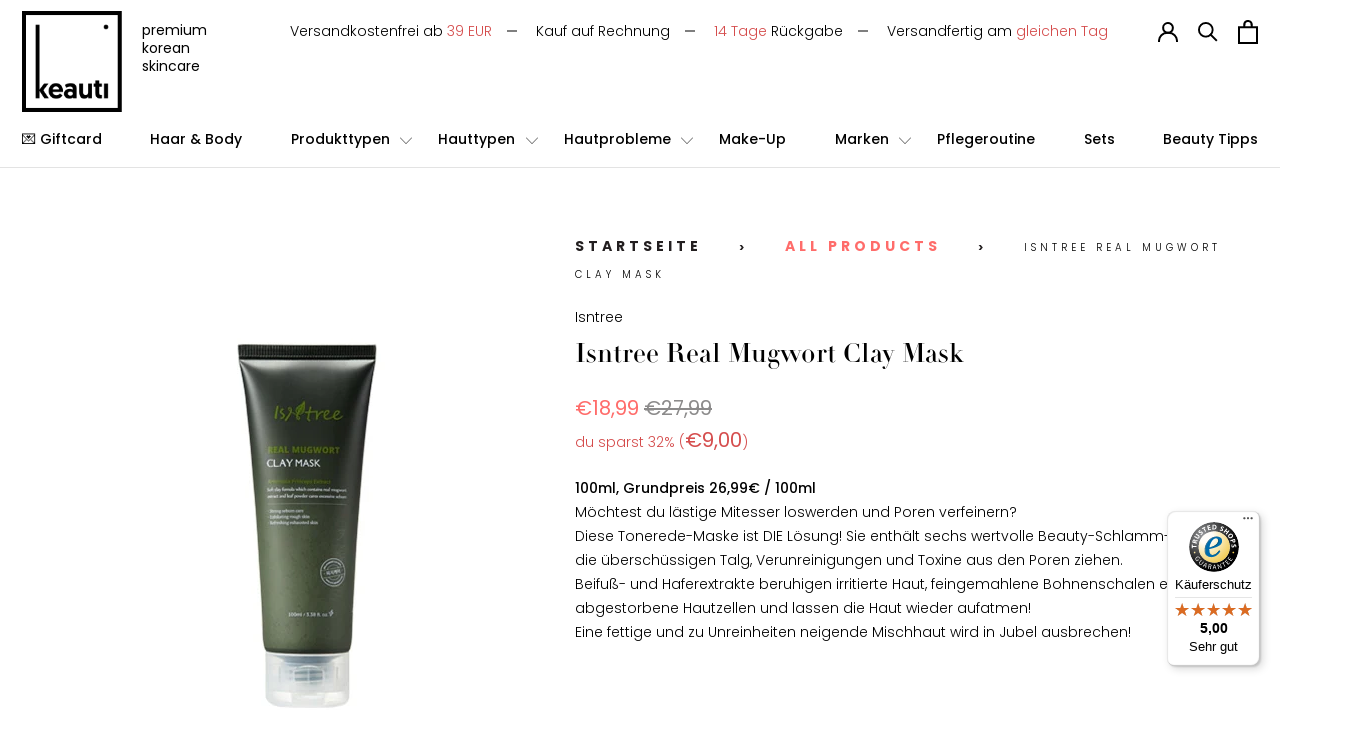

--- FILE ---
content_type: text/html; charset=utf-8
request_url: https://keauti.com/products/isntree-real-mugwort-clay-mask-essenz
body_size: 58024
content:


 <!DOCTYPE html>
<!--[if lt IE 7 ]><html class="ie ie6" lang="de"> <![endif]-->
<!--[if IE 7 ]><html class="ie ie7" lang="de"> <![endif]-->
<!--[if IE 8 ]><html class="ie ie8" lang="de"> <![endif]-->
<!--[if IE 9 ]><html class="ie ie9" lang="de"> <![endif]-->
<!--[if (gte IE 10)|!(IE)]><!--><html lang="de"> <!--<![endif]--> <head>
	<script id="pandectes-rules">   /* PANDECTES-GDPR: DO NOT MODIFY AUTO GENERATED CODE OF THIS SCRIPT */      window.PandectesSettings = {"store":{"id":8495038500,"plan":"basic","theme":"Backup-BrainX Kopie von KEAUTI","primaryLocale":"de","adminMode":false,"headless":false,"storefrontRootDomain":"","checkoutRootDomain":"","storefrontAccessToken":""},"tsPublished":1751452731,"declaration":{"showType":true,"showPurpose":false,"showProvider":false,"declIntroText":"","showDateGenerated":true},"language":{"unpublished":[],"languageMode":"Single","fallbackLanguage":"de","languageDetection":"browser","languagesSupported":[]},"texts":{"managed":{"headerText":{"de":"We value your privacy"},"consentText":{"de":"Wenn du diese Website benutzt, akzeptierst du die Verwendung von Cookies. Weitere Informationen findest du in unserer Datenschutzerklärung."},"linkText":{"de":"Datenschutzerklärung"},"imprintText":{"de":"Impressum"},"googleLinkText":{"de":"Googles Datenschutzbestimmungen"},"allowButtonText":{"de":"Accept"},"denyButtonText":{"de":"Reject"},"dismissButtonText":{"de":"Akzeptieren"},"leaveSiteButtonText":{"de":"Leave this site"},"preferencesButtonText":{"de":"Preferences"},"cookiePolicyText":{"de":"Cookie Policy"},"preferencesPopupTitleText":{"de":"Manage consent preferences"},"preferencesPopupIntroText":{"de":"When you visit any web site, it may store or retrieve information on your browser, mostly in the form of cookies. This information might be about you, your preferences or your device and is mostly used to make the site work as you expect it to. The information does not usually directly identify you, but it can give you a more personalized web experience."},"preferencesPopupSaveButtonText":{"de":"Save preferences & exit"},"preferencesPopupCloseButtonText":{"de":"Close"},"preferencesPopupAcceptAllButtonText":{"de":"Accept all"},"preferencesPopupRejectAllButtonText":{"de":"Reject all"},"cookiesDetailsText":{"de":"Cookie-Details"},"preferencesPopupAlwaysAllowedText":{"de":"Immer erlaubt"},"accessSectionParagraphText":{"de":"You have the right to be able to access your personal data at any time. This includes your account information, your order records as well as any GDPR related requests you have made so far. You have the right to request a full report of your data."},"accessSectionTitleText":{"de":"Data Portability"},"accessSectionAccountInfoActionText":{"de":"persönliche Daten"},"accessSectionDownloadReportActionText":{"de":"Alle Daten anfordern"},"accessSectionGDPRRequestsActionText":{"de":"Anfragen betroffener Personen"},"accessSectionOrdersRecordsActionText":{"de":"Aufträge"},"rectificationSectionParagraphText":{"de":"You have the right to request your data to be updated whenever you think it is appropriate."},"rectificationSectionTitleText":{"de":"Data Rectification"},"rectificationCommentPlaceholder":{"de":"Beschreiben Sie, was Sie aktualisieren möchten"},"rectificationCommentValidationError":{"de":"Kommentar ist erforderlich"},"rectificationSectionEditAccountActionText":{"de":"Aktualisierung anfordern"},"erasureSectionTitleText":{"de":"Right to be Forgotten"},"erasureSectionParagraphText":{"de":"Use this option if you want to remove your personal and other data from our store. Keep in mind that this process will delete your account, so you will no longer be able to access or use it anymore."},"erasureSectionRequestDeletionActionText":{"de":"Löschung personenbezogener Daten anfordern"},"consentDate":{"de":"Zustimmungsdatum"},"consentId":{"de":"Einwilligungs-ID"},"consentSectionChangeConsentActionText":{"de":"Einwilligungspräferenz ändern"},"consentSectionConsentedText":{"de":"Sie haben der Cookie-Richtlinie dieser Website zugestimmt am"},"consentSectionNoConsentText":{"de":"Sie haben der Cookie-Richtlinie dieser Website nicht zugestimmt."},"consentSectionTitleText":{"de":"Ihre Cookie-Einwilligung"},"consentStatus":{"de":"Einwilligungspräferenz"},"confirmationFailureMessage":{"de":"Ihre Anfrage wurde nicht bestätigt. Bitte versuchen Sie es erneut und wenn das Problem weiterhin besteht, wenden Sie sich an den Ladenbesitzer, um Hilfe zu erhalten"},"confirmationFailureTitle":{"de":"Ein Problem ist aufgetreten"},"confirmationSuccessMessage":{"de":"Wir werden uns in Kürze zu Ihrem Anliegen bei Ihnen melden."},"confirmationSuccessTitle":{"de":"Ihre Anfrage wurde bestätigt"},"guestsSupportEmailFailureMessage":{"de":"Ihre Anfrage wurde nicht übermittelt. Bitte versuchen Sie es erneut und wenn das Problem weiterhin besteht, wenden Sie sich an den Shop-Inhaber, um Hilfe zu erhalten."},"guestsSupportEmailFailureTitle":{"de":"Ein Problem ist aufgetreten"},"guestsSupportEmailPlaceholder":{"de":"E-Mail-Addresse"},"guestsSupportEmailSuccessMessage":{"de":"Wenn Sie als Kunde dieses Shops registriert sind, erhalten Sie in Kürze eine E-Mail mit Anweisungen zum weiteren Vorgehen."},"guestsSupportEmailSuccessTitle":{"de":"Vielen Dank für die Anfrage"},"guestsSupportEmailValidationError":{"de":"Email ist ungültig"},"guestsSupportInfoText":{"de":"Bitte loggen Sie sich mit Ihrem Kundenkonto ein, um fortzufahren."},"submitButton":{"de":"einreichen"},"submittingButton":{"de":"Senden..."},"cancelButton":{"de":"Abbrechen"},"declIntroText":{"de":"Wir verwenden Cookies, um die Funktionalität der Website zu optimieren, die Leistung zu analysieren und Ihnen ein personalisiertes Erlebnis zu bieten. Einige Cookies sind für den ordnungsgemäßen Betrieb der Website unerlässlich. Diese Cookies können nicht deaktiviert werden. In diesem Fenster können Sie Ihre Präferenzen für Cookies verwalten."},"declName":{"de":"Name"},"declPurpose":{"de":"Zweck"},"declType":{"de":"Typ"},"declRetention":{"de":"Speicherdauer"},"declProvider":{"de":"Anbieter"},"declFirstParty":{"de":"Erstanbieter"},"declThirdParty":{"de":"Drittanbieter"},"declSeconds":{"de":"Sekunden"},"declMinutes":{"de":"Minuten"},"declHours":{"de":"Std."},"declDays":{"de":"Tage"},"declMonths":{"de":"Monate"},"declYears":{"de":"Jahre"},"declSession":{"de":"Sitzung"},"declDomain":{"de":"Domain"},"declPath":{"de":"Weg"}},"categories":{"strictlyNecessaryCookiesTitleText":{"de":"Strictly necessary cookies"},"strictlyNecessaryCookiesDescriptionText":{"de":"These cookies are essential in order to enable you to move around the website and use its features, such as accessing secure areas of the website. Without these cookies services you have asked for, like shopping baskets or e-billing, cannot be provided."},"functionalityCookiesTitleText":{"de":"Functionality cookies"},"functionalityCookiesDescriptionText":{"de":"These cookies allow the website to remember choices you make (such as your user name, language or the region you are in) and provide enhanced, more personal features. For instance, a website may be able to provide you with local weather reports or traffic news by storing in a cookie the region in which you are currently located. These cookies can also be used to remember changes you have made to text size, fonts and other parts of web pages that you can customise. They may also be used to provide services you have asked for such as watching a video or commenting on a blog. The information these cookies collect may be anonymised and they cannot track your browsing activity on other websites."},"performanceCookiesTitleText":{"de":"Performance cookies"},"performanceCookiesDescriptionText":{"de":"These cookies collect information about how visitors use a website, for instance which pages visitors go to most often, and if they get error messages from web pages. These cookies don’t collect information that identifies a visitor. All information these cookies collect is aggregated and therefore anonymous. It is only used to improve how a website works."},"targetingCookiesTitleText":{"de":"Targeting cookies"},"targetingCookiesDescriptionText":{"de":"These cookies are used to deliver adverts more relevant to you and your interests They are also used to limit the number of times you see an advertisement as well as help measure the effectiveness of the advertising campaign. They are usually placed by advertising networks with the website operator’s permission. They remember that you have visited a website and this information is shared with other organisations such as advertisers. Quite often targeting or advertising cookies will be linked to site functionality provided by the other organisation."},"unclassifiedCookiesTitleText":{"de":"Unclassified cookies"},"unclassifiedCookiesDescriptionText":{"de":"Unclassified cookies are cookies that we are in the process of classifying, together with the providers of individual cookies."}},"auto":{}},"library":{"previewMode":false,"fadeInTimeout":0,"defaultBlocked":0,"showLink":true,"showImprintLink":false,"showGoogleLink":false,"enabled":true,"cookie":{"expiryDays":365,"secure":true,"domain":""},"dismissOnScroll":false,"dismissOnWindowClick":false,"dismissOnTimeout":false,"palette":{"popup":{"background":"#FFD0D0","backgroundForCalculations":{"a":1,"b":208,"g":208,"r":255},"text":"#111111"},"button":{"background":"transparent","backgroundForCalculations":{"a":1,"b":217,"g":183,"r":255},"text":"#000000","textForCalculation":{"a":1,"b":0,"g":0,"r":0},"border":"#000000"}},"content":{"href":"https://keauti.myshopify.com/pages/datenschutz","imprintHref":"/","close":"&#10005;","target":"_blank","logo":""},"window":"<div role=\"dialog\" aria-label=\"We value your privacy\" aria-describedby=\"cookieconsent:desc\" id=\"pandectes-banner\" class=\"cc-window-wrapper cc-bottom-left-wrapper\"><div class=\"pd-cookie-banner-window cc-window {{classes}}\"><!--googleoff: all-->{{children}}<!--googleon: all--></div></div>","compliance":{"info":"<div class=\"cc-compliance cc-highlight\">{{dismiss}}</div>"},"type":"info","layouts":{"basic":"{{messagelink}}{{compliance}}"},"position":"bottom-left","theme":"wired","revokable":false,"animateRevokable":true,"revokableReset":false,"revokableLogoUrl":"https://cdn.shopify.com/s/files/1/0084/9503/8500/t/44/assets/pandectes-reopen-logo.png?v=1747669293","revokablePlacement":"bottom-left","revokableMarginHorizontal":15,"revokableMarginVertical":15,"static":false,"autoAttach":true,"hasTransition":true,"blacklistPage":[""],"elements":{"close":"<button aria-label=\"Close\" type=\"button\" class=\"cc-close\">{{close}}</button>","dismiss":"<button type=\"button\" class=\"cc-btn cc-btn-decision cc-dismiss\">{{dismiss}}</button>","allow":"<button type=\"button\" class=\"cc-btn cc-btn-decision cc-allow\">{{allow}}</button>","deny":"<button type=\"button\" class=\"cc-btn cc-btn-decision cc-deny\">{{deny}}</button>","preferences":"<button type=\"button\" class=\"cc-btn cc-settings\" onclick=\"Pandectes.fn.openPreferences()\">{{preferences}}</button>"}},"geolocation":{"auOnly":false,"brOnly":false,"caOnly":false,"chOnly":false,"euOnly":true,"jpOnly":false,"nzOnly":false,"thOnly":false,"zaOnly":false,"canadaOnly":false,"globalVisibility":false},"dsr":{"guestsSupport":false,"accessSectionDownloadReportAuto":false},"banner":{"resetTs":1574799084,"extraCss":"        .cc-banner-logo {max-width: 24em!important;}    @media(min-width: 768px) {.cc-window.cc-floating{max-width: 24em!important;width: 24em!important;}}    .cc-message, .pd-cookie-banner-window .cc-header, .cc-logo {text-align: left}    .cc-window-wrapper{z-index: 2947480000;}    .cc-window{padding: 8px!important;z-index: 2947480000;font-size: 11px!important;font-family: inherit;}    .pd-cookie-banner-window .cc-header{font-size: 11px!important;font-family: inherit;}    .pd-cp-ui{font-family: inherit; background-color: #FFD0D0;color:#111111;}    button.pd-cp-btn, a.pd-cp-btn{}    input + .pd-cp-preferences-slider{background-color: rgba(17, 17, 17, 0.3)}    .pd-cp-scrolling-section::-webkit-scrollbar{background-color: rgba(17, 17, 17, 0.3)}    input:checked + .pd-cp-preferences-slider{background-color: rgba(17, 17, 17, 1)}    .pd-cp-scrolling-section::-webkit-scrollbar-thumb {background-color: rgba(17, 17, 17, 1)}    .pd-cp-ui-close{color:#111111;}    .pd-cp-preferences-slider:before{background-color: #FFD0D0}    .pd-cp-title:before {border-color: #111111!important}    .pd-cp-preferences-slider{background-color:#111111}    .pd-cp-toggle{color:#111111!important}    @media(max-width:699px) {.pd-cp-ui-close-top svg {fill: #111111}}    .pd-cp-toggle:hover,.pd-cp-toggle:visited,.pd-cp-toggle:active{color:#111111!important}    .pd-cookie-banner-window {}  ","customJavascript":{},"showPoweredBy":false,"logoHeight":40,"revokableTrigger":false,"hybridStrict":false,"cookiesBlockedByDefault":"0","isActive":false,"implicitSavePreferences":false,"cookieIcon":true,"blockBots":false,"showCookiesDetails":true,"hasTransition":true,"blockingPage":false,"showOnlyLandingPage":false,"leaveSiteUrl":"https://www.google.com","linkRespectStoreLang":false},"cookies":{"0":[{"name":"secure_customer_sig","type":"http","domain":"keauti.com","path":"/","provider":"Shopify","firstParty":true,"retention":"1 year(s)","expires":1,"unit":"declYears","purpose":{"de":"Wird im Zusammenhang mit dem Kundenlogin verwendet."}},{"name":"localization","type":"http","domain":"keauti.com","path":"/","provider":"Shopify","firstParty":true,"retention":"1 year(s)","expires":1,"unit":"declYears","purpose":{"de":"Lokalisierung von Shopify-Shops"}},{"name":"cart_currency","type":"http","domain":"keauti.com","path":"/","provider":"Shopify","firstParty":true,"retention":"2 week(s)","expires":2,"unit":"declWeeks","purpose":{"de":"Das Cookie ist für die sichere Checkout- und Zahlungsfunktion auf der Website erforderlich. Diese Funktion wird von shopify.com bereitgestellt."}},{"name":"keep_alive","type":"http","domain":"keauti.com","path":"/","provider":"Shopify","firstParty":true,"retention":"30 minute(s)","expires":30,"unit":"declMinutes","purpose":{"de":"Wird im Zusammenhang mit der Käuferlokalisierung verwendet."}},{"name":"_tracking_consent","type":"http","domain":".keauti.com","path":"/","provider":"Shopify","firstParty":true,"retention":"1 year(s)","expires":1,"unit":"declYears","purpose":{"de":"Tracking-Einstellungen."}},{"name":"shopify_pay_redirect","type":"http","domain":"keauti.com","path":"/","provider":"Shopify","firstParty":true,"retention":"1 hour(s)","expires":1,"unit":"declHours","purpose":{"de":"Das Cookie ist für die sichere Checkout- und Zahlungsfunktion auf der Website erforderlich. Diese Funktion wird von shopify.com bereitgestellt."}},{"name":"locale_bar_accepted","type":"http","domain":"keauti.com","path":"/","provider":"Shopify","firstParty":true,"retention":"Session","expires":-55,"unit":"declYears","purpose":{"de":"Dieses Cookie wird von der Geolocation-App bereitgestellt und zum Laden der Leiste verwendet."}},{"name":"_pandectes_gdpr","type":"http","domain":".keauti.com","path":"/","provider":"Pandectes","firstParty":true,"retention":"1 year(s)","expires":1,"unit":"declYears","purpose":{"de":"Wird für die Funktionalität des Cookies-Zustimmungsbanners verwendet."}},{"name":"wpm-test-cookie","type":"http","domain":"com","path":"/","provider":"Unknown","firstParty":false,"retention":"Session","expires":1,"unit":"declSeconds","purpose":{"de":""}}],"1":[{"name":"_pinterest_ct_ua","type":"http","domain":".ct.pinterest.com","path":"/","provider":"Pinterest","firstParty":false,"retention":"1 year(s)","expires":1,"unit":"declYears","purpose":{"de":"Wird verwendet, um Aktionen seitenübergreifend zu gruppieren."}},{"name":"fsb_previous_pathname","type":"http","domain":"keauti.com","path":"/","provider":"Hextom","firstParty":true,"retention":"Session","expires":-55,"unit":"declYears","purpose":{"de":"Wird von Hextom-Apps verwendet"}},{"name":"_hjSessionUser_1120883","type":"http","domain":".keauti.com","path":"/","provider":"Hotjar","firstParty":true,"retention":"1 year(s)","expires":1,"unit":"declYears","purpose":{"de":""}},{"name":"_hjSession_1120883","type":"http","domain":".keauti.com","path":"/","provider":"Hotjar","firstParty":true,"retention":"30 minute(s)","expires":30,"unit":"declMinutes","purpose":{"de":""}}],"2":[{"name":"_shopify_y","type":"http","domain":".keauti.com","path":"/","provider":"Shopify","firstParty":true,"retention":"1 year(s)","expires":1,"unit":"declYears","purpose":{"de":"Shopify-Analysen."}},{"name":"_shopify_s","type":"http","domain":".keauti.com","path":"/","provider":"Shopify","firstParty":true,"retention":"30 minute(s)","expires":30,"unit":"declMinutes","purpose":{"de":"Shopify-Analysen."}},{"name":"snize-recommendation","type":"http","domain":"keauti.com","path":"/","provider":"Searchanise","firstParty":true,"retention":"Session","expires":-55,"unit":"declYears","purpose":{"de":"Wird verwendet, um die Interaktion eines Benutzers mit den Shop-Produkten zu verfolgen, damit die Website Ihnen relevante Produkte anzeigen kann."}},{"name":"_orig_referrer","type":"http","domain":".keauti.com","path":"/","provider":"Shopify","firstParty":true,"retention":"2 week(s)","expires":2,"unit":"declWeeks","purpose":{"de":"Verfolgt Zielseiten."}},{"name":"_landing_page","type":"http","domain":".keauti.com","path":"/","provider":"Shopify","firstParty":true,"retention":"2 week(s)","expires":2,"unit":"declWeeks","purpose":{"de":"Verfolgt Zielseiten."}},{"name":"_shopify_sa_t","type":"http","domain":"keauti.com","path":"/","provider":"Shopify","firstParty":true,"retention":"30 minute(s)","expires":30,"unit":"declMinutes","purpose":{"de":"Shopify-Analysen in Bezug auf Marketing und Empfehlungen."}},{"name":"_shopify_sa_p","type":"http","domain":"keauti.com","path":"/","provider":"Shopify","firstParty":true,"retention":"30 minute(s)","expires":30,"unit":"declMinutes","purpose":{"de":"Shopify-Analysen in Bezug auf Marketing und Empfehlungen."}},{"name":"_gid","type":"http","domain":".keauti.com","path":"/","provider":"Google","firstParty":true,"retention":"1 day(s)","expires":1,"unit":"declDays","purpose":{"de":"Cookie wird von Google Analytics platziert, um Seitenaufrufe zu zählen und zu verfolgen."}},{"name":"_gat","type":"http","domain":".keauti.com","path":"/","provider":"Google","firstParty":true,"retention":"1 minute(s)","expires":1,"unit":"declMinutes","purpose":{"de":"Cookie wird von Google Analytics platziert, um Anfragen von Bots zu filtern."}},{"name":"_ga","type":"http","domain":".keauti.com","path":"/","provider":"Google","firstParty":true,"retention":"1 year(s)","expires":1,"unit":"declYears","purpose":{"de":"Cookie wird von Google Analytics mit unbekannter Funktionalität gesetzt"}},{"name":"_shopify_s","type":"http","domain":"com","path":"/","provider":"Shopify","firstParty":false,"retention":"Session","expires":1,"unit":"declSeconds","purpose":{"de":"Shopify-Analysen."}},{"name":"_ga_9LN2E5RCFY","type":"http","domain":".keauti.com","path":"/","provider":"Google","firstParty":true,"retention":"1 year(s)","expires":1,"unit":"declYears","purpose":{"de":""}},{"name":"_ga_0MSPDL7ZTM","type":"http","domain":".keauti.com","path":"/","provider":"Google","firstParty":true,"retention":"1 year(s)","expires":1,"unit":"declYears","purpose":{"de":""}}],"4":[{"name":"_ttp","type":"http","domain":".tiktok.com","path":"/","provider":"TikTok","firstParty":false,"retention":"3 month(s)","expires":3,"unit":"declMonths","purpose":{"de":"Um die Leistung Ihrer Werbekampagnen zu messen und zu verbessern und das Benutzererlebnis (einschließlich Anzeigen) auf TikTok zu personalisieren."}},{"name":"_tt_enable_cookie","type":"http","domain":".keauti.com","path":"/","provider":"TikTok","firstParty":true,"retention":"3 month(s)","expires":3,"unit":"declMonths","purpose":{"de":"Wird zur Identifizierung eines Besuchers verwendet."}},{"name":"_ttp","type":"http","domain":".keauti.com","path":"/","provider":"TikTok","firstParty":true,"retention":"3 month(s)","expires":3,"unit":"declMonths","purpose":{"de":"Um die Leistung Ihrer Werbekampagnen zu messen und zu verbessern und das Benutzererlebnis (einschließlich Anzeigen) auf TikTok zu personalisieren."}},{"name":"_gcl_au","type":"http","domain":".keauti.com","path":"/","provider":"Google","firstParty":true,"retention":"3 month(s)","expires":3,"unit":"declMonths","purpose":{"de":"Cookie wird von Google Tag Manager platziert, um Conversions zu verfolgen."}},{"name":"test_cookie","type":"http","domain":".doubleclick.net","path":"/","provider":"Google","firstParty":false,"retention":"15 minute(s)","expires":15,"unit":"declMinutes","purpose":{"de":"Um die Aktionen der Besucher zu messen, nachdem sie sich durch eine Anzeige geklickt haben. Verfällt nach jedem Besuch."}},{"name":"_fbp","type":"http","domain":".keauti.com","path":"/","provider":"Facebook","firstParty":true,"retention":"3 month(s)","expires":3,"unit":"declMonths","purpose":{"de":"Cookie wird von Facebook platziert, um Besuche auf Websites zu verfolgen."}},{"name":"_pin_unauth","type":"http","domain":"keauti.com","path":"/","provider":"Pinterest","firstParty":true,"retention":"1 year(s)","expires":1,"unit":"declYears","purpose":{"de":"Wird verwendet, um Aktionen für Benutzer zu gruppieren, die von Pinterest nicht identifiziert werden können."}},{"name":"ar_debug","type":"http","domain":".pinterest.com","path":"/","provider":"Teads","firstParty":false,"retention":"1 year(s)","expires":1,"unit":"declYears","purpose":{"de":"Prüft, ob ein technisches Debugger-Cookie vorhanden ist."}},{"name":"swym-session-id","type":"http","domain":".keauti.com","path":"/","provider":"Swym","firstParty":true,"retention":"30 minute(s)","expires":30,"unit":"declMinutes","purpose":{"de":"Wird vom SWYM Wishlist Plus Shopify-Plugin verwendet."}},{"name":"swym-swymRegid","type":"http","domain":".keauti.com","path":"/","provider":"Amazon","firstParty":true,"retention":"1 year(s)","expires":1,"unit":"declYears","purpose":{"de":"Wird von Ihrer Anwendung verwendet."}},{"name":"swym-pid","type":"http","domain":".keauti.com","path":"/","provider":"Swym","firstParty":true,"retention":"1 year(s)","expires":1,"unit":"declYears","purpose":{"de":"Wird von Ihrer Anwendung verwendet."}},{"name":"IDE","type":"http","domain":".doubleclick.net","path":"/","provider":"Google","firstParty":false,"retention":"1 year(s)","expires":1,"unit":"declYears","purpose":{"de":"Um die Aktionen der Besucher zu messen, nachdem sie sich durch eine Anzeige geklickt haben. Verfällt nach 1 Jahr."}}],"8":[{"name":"swym-email","type":"http","domain":".keauti.com","path":"/","provider":"Unknown","firstParty":true,"retention":"1 year(s)","expires":1,"unit":"declYears","purpose":{"de":"Wird von Ihrer Anwendung verwendet."}},{"name":"swym-v-ckd","type":"http","domain":".keauti.com","path":"/","provider":"Unknown","firstParty":true,"retention":"30 minute(s)","expires":30,"unit":"declMinutes","purpose":{"de":""}},{"name":"wizup_sid","type":"http","domain":"keauti.com","path":"/","provider":"Unknown","firstParty":true,"retention":"1 year(s)","expires":1,"unit":"declYears","purpose":{"de":""}},{"name":"wpm-test-cookie","type":"http","domain":"keauti.com","path":"/","provider":"Unknown","firstParty":true,"retention":"Session","expires":1,"unit":"declSeconds","purpose":{"de":""}},{"name":"__verify","type":"http","domain":"keauti.com","path":"/","provider":"Unknown","firstParty":true,"retention":"Session","expires":1,"unit":"declSeconds","purpose":{"de":""}}]},"blocker":{"isActive":false,"googleConsentMode":{"id":"","analyticsId":"","adwordsId":"","isActive":false,"adStorageCategory":4,"analyticsStorageCategory":2,"personalizationStorageCategory":1,"functionalityStorageCategory":1,"customEvent":false,"securityStorageCategory":0,"redactData":false,"urlPassthrough":false,"dataLayerProperty":"dataLayer","waitForUpdate":0,"useNativeChannel":false},"facebookPixel":{"id":"","isActive":false,"ldu":false},"microsoft":{"isActive":false,"uetTags":""},"rakuten":{"isActive":false,"cmp":false,"ccpa":false},"klaviyoIsActive":false,"gpcIsActive":false,"defaultBlocked":0,"patterns":{"whiteList":[],"blackList":{"1":[],"2":[],"4":[],"8":[]},"iframesWhiteList":[],"iframesBlackList":{"1":[],"2":[],"4":[],"8":[]},"beaconsWhiteList":[],"beaconsBlackList":{"1":[],"2":[],"4":[],"8":[]}}}}      !function(){"use strict";window.PandectesRules=window.PandectesRules||{},window.PandectesRules.manualBlacklist={1:[],2:[],4:[]},window.PandectesRules.blacklistedIFrames={1:[],2:[],4:[]},window.PandectesRules.blacklistedCss={1:[],2:[],4:[]},window.PandectesRules.blacklistedBeacons={1:[],2:[],4:[]};var e="javascript/blocked";function t(e){return new RegExp(e.replace(/[/\\.+?$()]/g,"\\$&").replace("*","(.*)"))}var n=function(e){var t=arguments.length>1&&void 0!==arguments[1]?arguments[1]:"log";new URLSearchParams(window.location.search).get("log")&&console[t]("PandectesRules: ".concat(e))};function a(e){var t=document.createElement("script");t.async=!0,t.src=e,document.head.appendChild(t)}function r(e,t){(null==t||t>e.length)&&(t=e.length);for(var n=0,a=Array(t);n<t;n++)a[n]=e[n];return a}function o(e,t,n){return(t=function(e){var t=function(e,t){if("object"!=typeof e||!e)return e;var n=e[Symbol.toPrimitive];if(void 0!==n){var a=n.call(e,t||"default");if("object"!=typeof a)return a;throw new TypeError("@@toPrimitive must return a primitive value.")}return("string"===t?String:Number)(e)}(e,"string");return"symbol"==typeof t?t:t+""}(t))in e?Object.defineProperty(e,t,{value:n,enumerable:!0,configurable:!0,writable:!0}):e[t]=n,e}function i(e,t){var n=Object.keys(e);if(Object.getOwnPropertySymbols){var a=Object.getOwnPropertySymbols(e);t&&(a=a.filter((function(t){return Object.getOwnPropertyDescriptor(e,t).enumerable}))),n.push.apply(n,a)}return n}function s(e){for(var t=1;t<arguments.length;t++){var n=null!=arguments[t]?arguments[t]:{};t%2?i(Object(n),!0).forEach((function(t){o(e,t,n[t])})):Object.getOwnPropertyDescriptors?Object.defineProperties(e,Object.getOwnPropertyDescriptors(n)):i(Object(n)).forEach((function(t){Object.defineProperty(e,t,Object.getOwnPropertyDescriptor(n,t))}))}return e}function c(e,t){return function(e){if(Array.isArray(e))return e}(e)||function(e,t){var n=null==e?null:"undefined"!=typeof Symbol&&e[Symbol.iterator]||e["@@iterator"];if(null!=n){var a,r,o,i,s=[],c=!0,l=!1;try{if(o=(n=n.call(e)).next,0===t){if(Object(n)!==n)return;c=!1}else for(;!(c=(a=o.call(n)).done)&&(s.push(a.value),s.length!==t);c=!0);}catch(e){l=!0,r=e}finally{try{if(!c&&null!=n.return&&(i=n.return(),Object(i)!==i))return}finally{if(l)throw r}}return s}}(e,t)||d(e,t)||function(){throw new TypeError("Invalid attempt to destructure non-iterable instance.\nIn order to be iterable, non-array objects must have a [Symbol.iterator]() method.")}()}function l(e){return function(e){if(Array.isArray(e))return r(e)}(e)||function(e){if("undefined"!=typeof Symbol&&null!=e[Symbol.iterator]||null!=e["@@iterator"])return Array.from(e)}(e)||d(e)||function(){throw new TypeError("Invalid attempt to spread non-iterable instance.\nIn order to be iterable, non-array objects must have a [Symbol.iterator]() method.")}()}function d(e,t){if(e){if("string"==typeof e)return r(e,t);var n={}.toString.call(e).slice(8,-1);return"Object"===n&&e.constructor&&(n=e.constructor.name),"Map"===n||"Set"===n?Array.from(e):"Arguments"===n||/^(?:Ui|I)nt(?:8|16|32)(?:Clamped)?Array$/.test(n)?r(e,t):void 0}}var u=window.PandectesRulesSettings||window.PandectesSettings,f=!(void 0===window.dataLayer||!Array.isArray(window.dataLayer)||!window.dataLayer.some((function(e){return"pandectes_full_scan"===e.event}))),g=function(){var e,t=arguments.length>0&&void 0!==arguments[0]?arguments[0]:"_pandectes_gdpr",n=("; "+document.cookie).split("; "+t+"=");if(n.length<2)e={};else{var a=n.pop().split(";");e=window.atob(a.shift())}var r=function(e){try{return JSON.parse(e)}catch(e){return!1}}(e);return!1!==r?r:e}(),p=u.banner.isActive,y=u.blocker,h=y.defaultBlocked,v=y.patterns,w=g&&null!==g.preferences&&void 0!==g.preferences?g.preferences:null,m=f?0:p?null===w?h:w:0,b={1:!(1&m),2:!(2&m),4:!(4&m)},_=v.blackList,k=v.whiteList,S=v.iframesBlackList,L=v.iframesWhiteList,C=v.beaconsBlackList,A=v.beaconsWhiteList,P={blackList:[],whiteList:[],iframesBlackList:{1:[],2:[],4:[],8:[]},iframesWhiteList:[],beaconsBlackList:{1:[],2:[],4:[],8:[]},beaconsWhiteList:[]};[1,2,4].map((function(e){var n;b[e]||((n=P.blackList).push.apply(n,l(_[e].length?_[e].map(t):[])),P.iframesBlackList[e]=S[e].length?S[e].map(t):[],P.beaconsBlackList[e]=C[e].length?C[e].map(t):[])})),P.whiteList=k.length?k.map(t):[],P.iframesWhiteList=L.length?L.map(t):[],P.beaconsWhiteList=A.length?A.map(t):[];var E={scripts:[],iframes:{1:[],2:[],4:[]},beacons:{1:[],2:[],4:[]},css:{1:[],2:[],4:[]}},O=function(t,n){return t&&(!n||n!==e)&&(!P.blackList||P.blackList.some((function(e){return e.test(t)})))&&(!P.whiteList||P.whiteList.every((function(e){return!e.test(t)})))},I=function(e,t){var n=P.iframesBlackList[t],a=P.iframesWhiteList;return e&&(!n||n.some((function(t){return t.test(e)})))&&(!a||a.every((function(t){return!t.test(e)})))},T=function(e,t){var n=P.beaconsBlackList[t],a=P.beaconsWhiteList;return e&&(!n||n.some((function(t){return t.test(e)})))&&(!a||a.every((function(t){return!t.test(e)})))},B=new MutationObserver((function(e){for(var t=0;t<e.length;t++)for(var n=e[t].addedNodes,a=0;a<n.length;a++){var r=n[a],o=r.dataset&&r.dataset.cookiecategory;if(1===r.nodeType&&"LINK"===r.tagName){var i=r.dataset&&r.dataset.href;if(i&&o)switch(o){case"functionality":case"C0001":E.css[1].push(i);break;case"performance":case"C0002":E.css[2].push(i);break;case"targeting":case"C0003":E.css[4].push(i)}}}})),j=new MutationObserver((function(t){for(var a=0;a<t.length;a++)for(var r=t[a].addedNodes,o=function(){var t=r[i],a=t.src||t.dataset&&t.dataset.src,o=t.dataset&&t.dataset.cookiecategory;if(1===t.nodeType&&"IFRAME"===t.tagName){if(a){var s=!1;I(a,1)||"functionality"===o||"C0001"===o?(s=!0,E.iframes[1].push(a)):I(a,2)||"performance"===o||"C0002"===o?(s=!0,E.iframes[2].push(a)):(I(a,4)||"targeting"===o||"C0003"===o)&&(s=!0,E.iframes[4].push(a)),s&&(t.removeAttribute("src"),t.setAttribute("data-src",a))}}else if(1===t.nodeType&&"IMG"===t.tagName){if(a){var c=!1;T(a,1)?(c=!0,E.beacons[1].push(a)):T(a,2)?(c=!0,E.beacons[2].push(a)):T(a,4)&&(c=!0,E.beacons[4].push(a)),c&&(t.removeAttribute("src"),t.setAttribute("data-src",a))}}else if(1===t.nodeType&&"SCRIPT"===t.tagName){var l=t.type,d=!1;if(O(a,l)?(n("rule blocked: ".concat(a)),d=!0):a&&o?n("manually blocked @ ".concat(o,": ").concat(a)):o&&n("manually blocked @ ".concat(o,": inline code")),d){E.scripts.push([t,l]),t.type=e;var u=function(n){t.getAttribute("type")===e&&n.preventDefault(),t.removeEventListener("beforescriptexecute",u)};t.addEventListener("beforescriptexecute",u),t.parentElement&&t.parentElement.removeChild(t)}}},i=0;i<r.length;i++)o()})),R=document.createElement,U={src:Object.getOwnPropertyDescriptor(HTMLScriptElement.prototype,"src"),type:Object.getOwnPropertyDescriptor(HTMLScriptElement.prototype,"type")};window.PandectesRules.unblockCss=function(e){var t=E.css[e]||[];t.length&&n("Unblocking CSS for ".concat(e)),t.forEach((function(e){var t=document.querySelector('link[data-href^="'.concat(e,'"]'));t.removeAttribute("data-href"),t.href=e})),E.css[e]=[]},window.PandectesRules.unblockIFrames=function(e){var t=E.iframes[e]||[];t.length&&n("Unblocking IFrames for ".concat(e)),P.iframesBlackList[e]=[],t.forEach((function(e){var t=document.querySelector('iframe[data-src^="'.concat(e,'"]'));t.removeAttribute("data-src"),t.src=e})),E.iframes[e]=[]},window.PandectesRules.unblockBeacons=function(e){var t=E.beacons[e]||[];t.length&&n("Unblocking Beacons for ".concat(e)),P.beaconsBlackList[e]=[],t.forEach((function(e){var t=document.querySelector('img[data-src^="'.concat(e,'"]'));t.removeAttribute("data-src"),t.src=e})),E.beacons[e]=[]},window.PandectesRules.unblockInlineScripts=function(e){var t=1===e?"functionality":2===e?"performance":"targeting",a=document.querySelectorAll('script[type="javascript/blocked"][data-cookiecategory="'.concat(t,'"]'));n("unblockInlineScripts: ".concat(a.length," in ").concat(t)),a.forEach((function(e){var t=document.createElement("script");t.type="text/javascript",e.hasAttribute("src")?t.src=e.getAttribute("src"):t.textContent=e.textContent,document.head.appendChild(t),e.parentNode.removeChild(e)}))},window.PandectesRules.unblockInlineCss=function(e){var t=1===e?"functionality":2===e?"performance":"targeting",a=document.querySelectorAll('link[data-cookiecategory="'.concat(t,'"]'));n("unblockInlineCss: ".concat(a.length," in ").concat(t)),a.forEach((function(e){e.href=e.getAttribute("data-href")}))},window.PandectesRules.unblock=function(e){e.length<1?(P.blackList=[],P.whiteList=[],P.iframesBlackList=[],P.iframesWhiteList=[]):(P.blackList&&(P.blackList=P.blackList.filter((function(t){return e.every((function(e){return"string"==typeof e?!t.test(e):e instanceof RegExp?t.toString()!==e.toString():void 0}))}))),P.whiteList&&(P.whiteList=[].concat(l(P.whiteList),l(e.map((function(e){if("string"==typeof e){var n=".*"+t(e)+".*";if(P.whiteList.every((function(e){return e.toString()!==n.toString()})))return new RegExp(n)}else if(e instanceof RegExp&&P.whiteList.every((function(t){return t.toString()!==e.toString()})))return e;return null})).filter(Boolean)))));var a=0;l(E.scripts).forEach((function(e,t){var n=c(e,2),r=n[0],o=n[1];if(function(e){var t=e.getAttribute("src");return P.blackList&&P.blackList.every((function(e){return!e.test(t)}))||P.whiteList&&P.whiteList.some((function(e){return e.test(t)}))}(r)){for(var i=document.createElement("script"),s=0;s<r.attributes.length;s++){var l=r.attributes[s];"src"!==l.name&&"type"!==l.name&&i.setAttribute(l.name,r.attributes[s].value)}i.setAttribute("src",r.src),i.setAttribute("type",o||"application/javascript"),document.head.appendChild(i),E.scripts.splice(t-a,1),a++}})),0==P.blackList.length&&0===P.iframesBlackList[1].length&&0===P.iframesBlackList[2].length&&0===P.iframesBlackList[4].length&&0===P.beaconsBlackList[1].length&&0===P.beaconsBlackList[2].length&&0===P.beaconsBlackList[4].length&&(n("Disconnecting observers"),j.disconnect(),B.disconnect())};var D=u.store,N=D.adminMode,M=D.headless,z=D.storefrontRootDomain,x=D.checkoutRootDomain,F=D.storefrontAccessToken,q=u.banner.isActive,W=u.blocker.defaultBlocked;function H(e){if(window.Shopify&&window.Shopify.customerPrivacy)e();else{var t=null;window.Shopify&&window.Shopify.loadFeatures&&window.Shopify.trackingConsent?e():t=setInterval((function(){window.Shopify&&window.Shopify.loadFeatures&&(clearInterval(t),window.Shopify.loadFeatures([{name:"consent-tracking-api",version:"0.1"}],(function(t){t?n("Shopify.customerPrivacy API - failed to load"):(n("shouldShowBanner() -> ".concat(window.Shopify.trackingConsent.shouldShowBanner()," | saleOfDataRegion() -> ").concat(window.Shopify.trackingConsent.saleOfDataRegion())),e())})))}),10)}}q&&H((function(){!function(){var e=window.Shopify.trackingConsent;if(!1!==e.shouldShowBanner()||null!==w||7!==W)try{var t=N&&!(window.Shopify&&window.Shopify.AdminBarInjector),a={preferences:!(1&m)||f||t,analytics:!(2&m)||f||t,marketing:!(4&m)||f||t};M&&(a.headlessStorefront=!0,a.storefrontRootDomain=null!=z&&z.length?z:window.location.hostname,a.checkoutRootDomain=null!=x&&x.length?x:"checkout.".concat(window.location.hostname),a.storefrontAccessToken=null!=F&&F.length?F:""),e.firstPartyMarketingAllowed()===a.marketing&&e.analyticsProcessingAllowed()===a.analytics&&e.preferencesProcessingAllowed()===a.preferences||e.setTrackingConsent(a,(function(e){e&&e.error?n("Shopify.customerPrivacy API - failed to setTrackingConsent"):n("setTrackingConsent(".concat(JSON.stringify(a),")"))}))}catch(e){n("Shopify.customerPrivacy API - exception")}}(),function(){if(M){var e=window.Shopify.trackingConsent,t=e.currentVisitorConsent();if(navigator.globalPrivacyControl&&""===t.sale_of_data){var a={sale_of_data:!1,headlessStorefront:!0};a.storefrontRootDomain=null!=z&&z.length?z:window.location.hostname,a.checkoutRootDomain=null!=x&&x.length?x:"checkout.".concat(window.location.hostname),a.storefrontAccessToken=null!=F&&F.length?F:"",e.setTrackingConsent(a,(function(e){e&&e.error?n("Shopify.customerPrivacy API - failed to setTrackingConsent({".concat(JSON.stringify(a),")")):n("setTrackingConsent(".concat(JSON.stringify(a),")"))}))}}}()}));var J=["AT","BE","BG","HR","CY","CZ","DK","EE","FI","FR","DE","GR","HU","IE","IT","LV","LT","LU","MT","NL","PL","PT","RO","SK","SI","ES","SE","GB","LI","NO","IS"],G="[Pandectes :: Google Consent Mode debug]:";function V(){var e=arguments.length<=0?void 0:arguments[0],t=arguments.length<=1?void 0:arguments[1],n=arguments.length<=2?void 0:arguments[2];if("consent"!==e)return"config"===e?"config":void 0;var a=n.ad_storage,r=n.ad_user_data,o=n.ad_personalization,i=n.functionality_storage,s=n.analytics_storage,c=n.personalization_storage,l={Command:e,Mode:t,ad_storage:a,ad_user_data:r,ad_personalization:o,functionality_storage:i,analytics_storage:s,personalization_storage:c,security_storage:n.security_storage};return console.table(l),"default"===t&&("denied"===a&&"denied"===r&&"denied"===o&&"denied"===i&&"denied"===s&&"denied"===c||console.warn("".concat(G,' all types in a "default" command should be set to "denied" except for security_storage that should be set to "granted"'))),t}var K=!1,Z=!1;function $(e){e&&("default"===e?(K=!0,Z&&console.warn("".concat(G,' "default" command was sent but there was already an "update" command before it.'))):"update"===e?(Z=!0,K||console.warn("".concat(G,' "update" command was sent but there was no "default" command before it.'))):"config"===e&&(K||console.warn("".concat(G,' a tag read consent state before a "default" command was sent.'))))}var Y=u.banner,X=Y.isActive,Q=Y.hybridStrict,ee=u.geolocation,te=ee.caOnly,ne=void 0!==te&&te,ae=ee.euOnly,re=void 0!==ae&&ae,oe=ee.brOnly,ie=void 0!==oe&&oe,se=ee.jpOnly,ce=void 0!==se&&se,le=ee.thOnly,de=void 0!==le&&le,ue=ee.chOnly,fe=void 0!==ue&&ue,ge=ee.zaOnly,pe=void 0!==ge&&ge,ye=ee.canadaOnly,he=void 0!==ye&&ye,ve=ee.globalVisibility,we=void 0===ve||ve,me=u.blocker,be=me.defaultBlocked,_e=void 0===be?7:be,ke=me.googleConsentMode,Se=ke.isActive,Le=ke.customEvent,Ce=ke.id,Ae=void 0===Ce?"":Ce,Pe=ke.analyticsId,Ee=void 0===Pe?"":Pe,Oe=ke.adwordsId,Ie=void 0===Oe?"":Oe,Te=ke.redactData,Be=ke.urlPassthrough,je=ke.adStorageCategory,Re=ke.analyticsStorageCategory,Ue=ke.functionalityStorageCategory,De=ke.personalizationStorageCategory,Ne=ke.securityStorageCategory,Me=ke.dataLayerProperty,ze=void 0===Me?"dataLayer":Me,xe=ke.waitForUpdate,Fe=void 0===xe?0:xe,qe=ke.useNativeChannel,We=void 0!==qe&&qe,He=ke.debugMode,Je=void 0!==He&&He;function Ge(){window[ze].push(arguments)}window[ze]=window[ze]||[];var Ve,Ke,Ze={hasInitialized:!1,useNativeChannel:!1,ads_data_redaction:!1,url_passthrough:!1,data_layer_property:"dataLayer",storage:{ad_storage:"granted",ad_user_data:"granted",ad_personalization:"granted",analytics_storage:"granted",functionality_storage:"granted",personalization_storage:"granted",security_storage:"granted"}};if(X&&Se){Je&&(Ve=ze||"dataLayer",window[Ve].forEach((function(e){$(V.apply(void 0,l(e)))})),window[Ve].push=function(){for(var e=arguments.length,t=new Array(e),n=0;n<e;n++)t[n]=arguments[n];return $(V.apply(void 0,l(t[0]))),Array.prototype.push.apply(this,t)});var $e=0===(_e&je)?"granted":"denied",Ye=0===(_e&Re)?"granted":"denied",Xe=0===(_e&Ue)?"granted":"denied",Qe=0===(_e&De)?"granted":"denied",et=0===(_e&Ne)?"granted":"denied";Ze.hasInitialized=!0,Ze.useNativeChannel=We,Ze.url_passthrough=Be,Ze.ads_data_redaction="denied"===$e&&Te,Ze.storage.ad_storage=$e,Ze.storage.ad_user_data=$e,Ze.storage.ad_personalization=$e,Ze.storage.analytics_storage=Ye,Ze.storage.functionality_storage=Xe,Ze.storage.personalization_storage=Qe,Ze.storage.security_storage=et,Ze.data_layer_property=ze||"dataLayer",Ge("set","developer_id.dMTZkMj",!0),Ze.ads_data_redaction&&Ge("set","ads_data_redaction",Ze.ads_data_redaction),Ze.url_passthrough&&Ge("set","url_passthrough",Ze.url_passthrough),function(){var e=m!==_e?{wait_for_update:Fe||500}:Fe?{wait_for_update:Fe}:{};we&&!Q?Ge("consent","default",s(s({},Ze.storage),e)):(Ge("consent","default",s(s(s({},Ze.storage),e),{},{region:[].concat(l(re||Q?J:[]),l(ne&&!Q?["US-CA","US-VA","US-CT","US-UT","US-CO","US-MT","US-TX","US-OR","US-IA","US-NE","US-NH","US-DE","US-NJ","US-TN","US-MN"]:[]),l(ie&&!Q?["BR"]:[]),l(ce&&!Q?["JP"]:[]),l(he&&!Q?["CA"]:[]),l(de&&!Q?["TH"]:[]),l(fe&&!Q?["CH"]:[]),l(pe&&!Q?["ZA"]:[]))})),Ge("consent","default",{ad_storage:"granted",ad_user_data:"granted",ad_personalization:"granted",analytics_storage:"granted",functionality_storage:"granted",personalization_storage:"granted",security_storage:"granted"}));if(null!==w){var t=0===(m&je)?"granted":"denied",n=0===(m&Re)?"granted":"denied",r=0===(m&Ue)?"granted":"denied",o=0===(m&De)?"granted":"denied",i=0===(m&Ne)?"granted":"denied";Ze.storage.ad_storage=t,Ze.storage.ad_user_data=t,Ze.storage.ad_personalization=t,Ze.storage.analytics_storage=n,Ze.storage.functionality_storage=r,Ze.storage.personalization_storage=o,Ze.storage.security_storage=i,Ge("consent","update",Ze.storage)}(Ae.length||Ee.length||Ie.length)&&(window[Ze.data_layer_property].push({"pandectes.start":(new Date).getTime(),event:"pandectes-rules.min.js"}),(Ee.length||Ie.length)&&Ge("js",new Date));var c="https://www.googletagmanager.com";if(Ae.length){var d=Ae.split(",");window[Ze.data_layer_property].push({"gtm.start":(new Date).getTime(),event:"gtm.js"});for(var u=0;u<d.length;u++){var f="dataLayer"!==Ze.data_layer_property?"&l=".concat(Ze.data_layer_property):"";a("".concat(c,"/gtm.js?id=").concat(d[u].trim()).concat(f))}}if(Ee.length)for(var g=Ee.split(","),p=0;p<g.length;p++){var y=g[p].trim();y.length&&(a("".concat(c,"/gtag/js?id=").concat(y)),Ge("config",y,{send_page_view:!1}))}if(Ie.length)for(var h=Ie.split(","),v=0;v<h.length;v++){var b=h[v].trim();b.length&&(a("".concat(c,"/gtag/js?id=").concat(b)),Ge("config",b,{allow_enhanced_conversions:!0}))}}()}X&&Le&&(Ke=m,H((function(){var e=Ke;if(null==w&&Q){var t=window.Shopify.customerPrivacy.getRegion();if(t){var n=t.substr(0,2);e=J.includes(n)?7:0}}var a={event:"Pandectes_Consent_Update",pandectes_status:7===e?"deny":0===e?"allow":"mixed",pandectes_categories:{C0000:"allow",C0001:1&e?"deny":"allow",C0002:2&e?"deny":"allow",C0003:4&e?"deny":"allow"}};window[ze].push(a),null!==w&&function(e){if(window.Shopify&&window.Shopify.analytics)e();else{var t=null;window.Shopify&&window.Shopify.analytics?e():t=setInterval((function(){window.Shopify&&window.Shopify.analytics&&(clearInterval(t),e())}),10)}}((function(){window.Shopify.analytics.publish("Pandectes_Consent_Update",a)}))})));var tt=u.blocker,nt=tt.klaviyoIsActive,at=tt.googleConsentMode.adStorageCategory;nt&&window.addEventListener("PandectesEvent_OnConsent",(function(e){var t=e.detail.preferences;if(null!=t){var n=0===(t&at)?"granted":"denied";void 0!==window.klaviyo&&window.klaviyo.isIdentified()&&window.klaviyo.push(["identify",{ad_personalization:n,ad_user_data:n}])}})),u.banner.revokableTrigger&&(window.onload=function(){document.querySelectorAll('[href*="#reopenBanner"]').forEach((function(e){e.onclick=function(e){e.preventDefault(),window.Pandectes.fn.revokeConsent()}}))});var rt=u.banner.isActive,ot=u.blocker,it=ot.defaultBlocked,st=void 0===it?7:it,ct=ot.microsoft,lt=ct.isActive,dt=ct.uetTags,ut=ct.dataLayerProperty,ft=void 0===ut?"uetq":ut,gt={hasInitialized:!1,data_layer_property:"uetq",storage:{ad_storage:"granted"}};if(rt&&lt){if(function(e,t,n){var a=new Date;a.setTime(a.getTime()+24*n*60*60*1e3);var r="expires="+a.toUTCString();document.cookie="".concat(e,"=").concat(t,"; ").concat(r,"; path=/; secure; samesite=strict")}("_uetmsdns","0",365),dt.length)for(var pt=dt.split(","),yt=0;yt<pt.length;yt++)pt[yt].trim().length&&wt(pt[yt]);var ht=4&st?"denied":"granted";if(gt.hasInitialized=!0,gt.storage.ad_storage=ht,window[ft]=window[ft]||[],window[ft].push("consent","default",gt.storage),null!==w){var vt=4&m?"denied":"granted";gt.storage.ad_storage=vt,window[ft].push("consent","update",gt.storage)}}function wt(e){var t=document.createElement("script");t.type="text/javascript",t.src="//bat.bing.com/bat.js",t.onload=function(){var t={ti:e,cookieFlags:"SameSite=None;Secure"};t.q=window[ft],window[ft]=new UET(t),window[ft].push("pageLoad")},document.head.appendChild(t)}window.PandectesRules.gcm=Ze;var mt=u.banner.isActive,bt=u.blocker.isActive;n("Prefs: ".concat(m," | Banner: ").concat(mt?"on":"off"," | Blocker: ").concat(bt?"on":"off"));var _t=null===w&&/\/checkouts\//.test(window.location.pathname);0!==m&&!1===f&&bt&&!_t&&(n("Blocker will execute"),document.createElement=function(){for(var t=arguments.length,n=new Array(t),a=0;a<t;a++)n[a]=arguments[a];if("script"!==n[0].toLowerCase())return R.bind?R.bind(document).apply(void 0,n):R;var r=R.bind(document).apply(void 0,n);try{Object.defineProperties(r,{src:s(s({},U.src),{},{set:function(t){O(t,r.type)&&U.type.set.call(this,e),U.src.set.call(this,t)}}),type:s(s({},U.type),{},{get:function(){var t=U.type.get.call(this);return t===e||O(this.src,t)?null:t},set:function(t){var n=O(r.src,r.type)?e:t;U.type.set.call(this,n)}})}),r.setAttribute=function(t,n){if("type"===t){var a=O(r.src,r.type)?e:n;U.type.set.call(r,a)}else"src"===t?(O(n,r.type)&&U.type.set.call(r,e),U.src.set.call(r,n)):HTMLScriptElement.prototype.setAttribute.call(r,t,n)}}catch(e){console.warn("Yett: unable to prevent script execution for script src ",r.src,".\n",'A likely cause would be because you are using a third-party browser extension that monkey patches the "document.createElement" function.')}return r},j.observe(document.documentElement,{childList:!0,subtree:!0}),B.observe(document.documentElement,{childList:!0,subtree:!0}))}();
</script> <meta charset="utf-8"> <meta http-equiv="cleartype" content="on"> <meta name="robots" content="index,follow"> <!-- Custom Fonts --> <link href="https://fonts.googleapis.com/css?family=Poppins:300,400,500,700,900&display=swap" rel="stylesheet"> <!-- Stylesheets for Turbo 2.2.4 --> <link href="//keauti.com/cdn/shop/t/44/assets/styles.scss.css?v=46641885851645466101768566798" rel="stylesheet" type="text/css" media="all" /> <link href="//keauti.com/cdn/shop/t/44/assets/custom.scss.css?v=146864850769195979871749909737" rel="stylesheet" type="text/css" media="all" /> <link href="//keauti.com/cdn/shop/t/44/assets/keauti.scss.css?v=152850261058515072491747669293" rel="stylesheet" type="text/css" media="all" /> <script>
      /*! lazysizes - v3.0.0 */
      !function(a,b){var c=b(a,a.document);a.lazySizes=c,"object"==typeof module&&module.exports&&(module.exports=c)}(window,function(a,b){"use strict";if(b.getElementsByClassName){var c,d=b.documentElement,e=a.Date,f=a.HTMLPictureElement,g="addEventListener",h="getAttribute",i=a[g],j=a.setTimeout,k=a.requestAnimationFrame||j,l=a.requestIdleCallback,m=/^picture$/i,n=["load","error","lazyincluded","_lazyloaded"],o={},p=Array.prototype.forEach,q=function(a,b){return o[b]||(o[b]=new RegExp("(\\s|^)"+b+"(\\s|$)")),o[b].test(a[h]("class")||"")&&o[b]},r=function(a,b){q(a,b)||a.setAttribute("class",(a[h]("class")||"").trim()+" "+b)},s=function(a,b){var c;(c=q(a,b))&&a.setAttribute("class",(a[h]("class")||"").replace(c," "))},t=function(a,b,c){var d=c?g:"removeEventListener";c&&t(a,b),n.forEach(function(c){a[d](c,b)})},u=function(a,c,d,e,f){var g=b.createEvent("CustomEvent");return g.initCustomEvent(c,!e,!f,d||{}),a.dispatchEvent(g),g},v=function(b,d){var e;!f&&(e=a.picturefill||c.pf)?e({reevaluate:!0,elements:[b]}):d&&d.src&&(b.src=d.src)},w=function(a,b){return(getComputedStyle(a,null)||{})[b]},x=function(a,b,d){for(d=d||a.offsetWidth;d<c.minSize&&b&&!a._lazysizesWidth;)d=b.offsetWidth,b=b.parentNode;return d},y=function(){var a,c,d=[],e=[],f=d,g=function(){var b=f;for(f=d.length?e:d,a=!0,c=!1;b.length;)b.shift()();a=!1},h=function(d,e){a&&!e?d.apply(this,arguments):(f.push(d),c||(c=!0,(b.hidden?j:k)(g)))};return h._lsFlush=g,h}(),z=function(a,b){return b?function(){y(a)}:function(){var b=this,c=arguments;y(function(){a.apply(b,c)})}},A=function(a){var b,c=0,d=125,f=666,g=f,h=function(){b=!1,c=e.now(),a()},i=l?function(){l(h,{timeout:g}),g!==f&&(g=f)}:z(function(){j(h)},!0);return function(a){var f;(a=a===!0)&&(g=44),b||(b=!0,f=d-(e.now()-c),0>f&&(f=0),a||9>f&&l?i():j(i,f))}},B=function(a){var b,c,d=99,f=function(){b=null,a()},g=function(){var a=e.now()-c;d>a?j(g,d-a):(l||f)(f)};return function(){c=e.now(),b||(b=j(g,d))}},C=function(){var f,k,l,n,o,x,C,E,F,G,H,I,J,K,L,M=/^img$/i,N=/^iframe$/i,O="onscroll"in a&&!/glebot/.test(navigator.userAgent),P=0,Q=0,R=0,S=-1,T=function(a){R--,a&&a.target&&t(a.target,T),(!a||0>R||!a.target)&&(R=0)},U=function(a,c){var e,f=a,g="hidden"==w(b.body,"visibility")||"hidden"!=w(a,"visibility");for(F-=c,I+=c,G-=c,H+=c;g&&(f=f.offsetParent)&&f!=b.body&&f!=d;)g=(w(f,"opacity")||1)>0,g&&"visible"!=w(f,"overflow")&&(e=f.getBoundingClientRect(),g=H>e.left&&G<e.right&&I>e.top-1&&F<e.bottom+1);return g},V=function(){var a,e,g,i,j,m,n,p,q;if((o=c.loadMode)&&8>R&&(a=f.length)){e=0,S++,null==K&&("expand"in c||(c.expand=d.clientHeight>500&&d.clientWidth>500?500:370),J=c.expand,K=J*c.expFactor),K>Q&&1>R&&S>2&&o>2&&!b.hidden?(Q=K,S=0):Q=o>1&&S>1&&6>R?J:P;for(;a>e;e++)if(f[e]&&!f[e]._lazyRace)if(O)if((p=f[e][h]("data-expand"))&&(m=1*p)||(m=Q),q!==m&&(C=innerWidth+m*L,E=innerHeight+m,n=-1*m,q=m),g=f[e].getBoundingClientRect(),(I=g.bottom)>=n&&(F=g.top)<=E&&(H=g.right)>=n*L&&(G=g.left)<=C&&(I||H||G||F)&&(l&&3>R&&!p&&(3>o||4>S)||U(f[e],m))){if(ba(f[e]),j=!0,R>9)break}else!j&&l&&!i&&4>R&&4>S&&o>2&&(k[0]||c.preloadAfterLoad)&&(k[0]||!p&&(I||H||G||F||"auto"!=f[e][h](c.sizesAttr)))&&(i=k[0]||f[e]);else ba(f[e]);i&&!j&&ba(i)}},W=A(V),X=function(a){r(a.target,c.loadedClass),s(a.target,c.loadingClass),t(a.target,Z)},Y=z(X),Z=function(a){Y({target:a.target})},$=function(a,b){try{a.contentWindow.location.replace(b)}catch(c){a.src=b}},_=function(a){var b,d,e=a[h](c.srcsetAttr);(b=c.customMedia[a[h]("data-media")||a[h]("media")])&&a.setAttribute("media",b),e&&a.setAttribute("srcset",e),b&&(d=a.parentNode,d.insertBefore(a.cloneNode(),a),d.removeChild(a))},aa=z(function(a,b,d,e,f){var g,i,k,l,o,q;(o=u(a,"lazybeforeunveil",b)).defaultPrevented||(e&&(d?r(a,c.autosizesClass):a.setAttribute("sizes",e)),i=a[h](c.srcsetAttr),g=a[h](c.srcAttr),f&&(k=a.parentNode,l=k&&m.test(k.nodeName||"")),q=b.firesLoad||"src"in a&&(i||g||l),o={target:a},q&&(t(a,T,!0),clearTimeout(n),n=j(T,2500),r(a,c.loadingClass),t(a,Z,!0)),l&&p.call(k.getElementsByTagName("source"),_),i?a.setAttribute("srcset",i):g&&!l&&(N.test(a.nodeName)?$(a,g):a.src=g),(i||l)&&v(a,{src:g})),a._lazyRace&&delete a._lazyRace,s(a,c.lazyClass),y(function(){(!q||a.complete&&a.naturalWidth>1)&&(q?T(o):R--,X(o))},!0)}),ba=function(a){var b,d=M.test(a.nodeName),e=d&&(a[h](c.sizesAttr)||a[h]("sizes")),f="auto"==e;(!f&&l||!d||!a.src&&!a.srcset||a.complete||q(a,c.errorClass))&&(b=u(a,"lazyunveilread").detail,f&&D.updateElem(a,!0,a.offsetWidth),a._lazyRace=!0,R++,aa(a,b,f,e,d))},ca=function(){if(!l){if(e.now()-x<999)return void j(ca,999);var a=B(function(){c.loadMode=3,W()});l=!0,c.loadMode=3,W(),i("scroll",function(){3==c.loadMode&&(c.loadMode=2),a()},!0)}};return{_:function(){x=e.now(),f=b.getElementsByClassName(c.lazyClass),k=b.getElementsByClassName(c.lazyClass+" "+c.preloadClass),L=c.hFac,i("scroll",W,!0),i("resize",W,!0),a.MutationObserver?new MutationObserver(W).observe(d,{childList:!0,subtree:!0,attributes:!0}):(d[g]("DOMNodeInserted",W,!0),d[g]("DOMAttrModified",W,!0),setInterval(W,999)),i("hashchange",W,!0),["focus","mouseover","click","load","transitionend","animationend","webkitAnimationEnd"].forEach(function(a){b[g](a,W,!0)}),/d$|^c/.test(b.readyState)?ca():(i("load",ca),b[g]("DOMContentLoaded",W),j(ca,2e4)),f.length?(V(),y._lsFlush()):W()},checkElems:W,unveil:ba}}(),D=function(){var a,d=z(function(a,b,c,d){var e,f,g;if(a._lazysizesWidth=d,d+="px",a.setAttribute("sizes",d),m.test(b.nodeName||""))for(e=b.getElementsByTagName("source"),f=0,g=e.length;g>f;f++)e[f].setAttribute("sizes",d);c.detail.dataAttr||v(a,c.detail)}),e=function(a,b,c){var e,f=a.parentNode;f&&(c=x(a,f,c),e=u(a,"lazybeforesizes",{width:c,dataAttr:!!b}),e.defaultPrevented||(c=e.detail.width,c&&c!==a._lazysizesWidth&&d(a,f,e,c)))},f=function(){var b,c=a.length;if(c)for(b=0;c>b;b++)e(a[b])},g=B(f);return{_:function(){a=b.getElementsByClassName(c.autosizesClass),i("resize",g)},checkElems:g,updateElem:e}}(),E=function(){E.i||(E.i=!0,D._(),C._())};return function(){var b,d={lazyClass:"lazyload",loadedClass:"lazyloaded",loadingClass:"lazyloading",preloadClass:"lazypreload",errorClass:"lazyerror",autosizesClass:"lazyautosizes",srcAttr:"data-src",srcsetAttr:"data-srcset",sizesAttr:"data-sizes",minSize:40,customMedia:{},init:!0,expFactor:1.5,hFac:.8,loadMode:2};c=a.lazySizesConfig||a.lazysizesConfig||{};for(b in d)b in c||(c[b]=d[b]);a.lazySizesConfig=c,j(function(){c.init&&E()})}(),{cfg:c,autoSizer:D,loader:C,init:E,uP:v,aC:r,rC:s,hC:q,fire:u,gW:x,rAF:y}}});</script> <title>Isntree Real Mugwort Clay Mask - KEAUTI</title> <meta name="description" content="100ml, Grundpreis 26,99€ / 100mlMöchtest du lästige Mitesser loswerden und Poren verfeinern? Diese Tonerede-Maske ist DIE Lösung! Sie enthält sechs wertvolle Beauty-Schlamm-Arten, die überschüssigen Talg, Verunreinigungen und Toxine aus den Poren ziehen. Beifuß- und Haferextrakte beruhigen irritierte Haut, feingemahlen" />
    

    

<meta name="author" content="KEAUTI">
<meta property="og:url" content="https://keauti.com/products/isntree-real-mugwort-clay-mask-essenz">
<meta property="og:site_name" content="KEAUTI"> <meta property="og:type" content="product"> <meta property="og:title" content="Isntree Real Mugwort Clay Mask"> <meta property="og:image" content="http://keauti.com/cdn/shop/products/IsntreeRealMugwortClayMask_600x.jpg?v=1619975360"> <meta property="og:image:secure_url" content="https://keauti.com/cdn/shop/products/IsntreeRealMugwortClayMask_600x.jpg?v=1619975360"> <meta property="og:price:amount" content="18,99"> <meta property="og:price:currency" content="EUR"> <meta property="og:description" content="100ml, Grundpreis 26,99€ / 100mlMöchtest du lästige Mitesser loswerden und Poren verfeinern? Diese Tonerede-Maske ist DIE Lösung! Sie enthält sechs wertvolle Beauty-Schlamm-Arten, die überschüssigen Talg, Verunreinigungen und Toxine aus den Poren ziehen. Beifuß- und Haferextrakte beruhigen irritierte Haut, feingemahlen"> <meta name="twitter:site" content="@keautik?lang=de">

<meta name="twitter:card" content="summary"> <meta name="twitter:title" content="Isntree Real Mugwort Clay Mask"> <meta name="twitter:description" content="100ml, Grundpreis 26,99€ / 100mlMöchtest du lästige Mitesser loswerden und Poren verfeinern? Diese Tonerede-Maske ist DIE Lösung! Sie enthält sechs wertvolle Beauty-Schlamm-Arten, die überschüssigen Talg, Verunreinigungen und Toxine aus den Poren ziehen. Beifuß- und Haferextrakte beruhigen irritierte Haut, feingemahlene Bohnenschalen entfernen abgestorbene Hautzellen und lassen die Haut wieder aufatmen! Eine fettige und zu Unreinheiten neigende Mischhaut wird in Jubel ausbrechen! INHALTSSTOFFE Water, Kaolin, Glycerin, Dipropylene Glycol, Bentonite, Artemisia Princeps Extract, Stearic Acid, Panthenol, 1,2-Hexanediol, Illite,Artemisia Princeps Leaf Powder, Camellia Sinensis Leaf Water, Castanea Crenata Shell Extract, Origanum Vulgare Leaf Extract, Chamaecyparis Obtusa Leaf Extract, S a l i x Alba (Willow) Bark Extract, Avena Sativa (Oat) Kernel Extract, Cynara Scolymus (Artichoke) Leaf Extract, Lactobacillus/Soybean Ferment Extract, Portulaca Oleracea Extract, Cinnamomum Cassia Bark Extract, Scutellaria Baicalensis Root Extract, Montmorillonite, Calcite, Phaseolus Angularis Seed Powder, Canadian Colloidal Clay, Hydrogenated Lecithin, Beta-Glucan, Methylpropanediol,"> <meta name="twitter:image" content="https://keauti.com/cdn/shop/products/IsntreeRealMugwortClayMask_240x.jpg?v=1619975360"> <meta name="twitter:image:width" content="240"> <meta name="twitter:image:height" content="240"> <!-- Mobile Specific Metas --> <meta name="HandheldFriendly" content="True"> <meta name="MobileOptimized" content="320"> <meta name="viewport" content="width=device-width,initial-scale=1"> <meta name="theme-color" content="#ffffff"> <link rel="shortcut icon" type="image/x-icon" href="//keauti.com/cdn/shop/files/Keauti-Logo_32x32.png?v=1613564955"> <link rel="canonical" href="https://keauti.com/products/isntree-real-mugwort-clay-mask-essenz" /> <script>window.performance && window.performance.mark && window.performance.mark('shopify.content_for_header.start');</script><meta name="google-site-verification" content="ha48iBVCpZKDLOwMEN9IGJS532rD3xtbn-1T6GSrVFg">
<meta name="facebook-domain-verification" content="gyr3t4ub8h9hgax5514523oxe3am0i">
<meta name="facebook-domain-verification" content="k9x12bntzy5817sd3jecbalgr1qeks">
<meta id="shopify-digital-wallet" name="shopify-digital-wallet" content="/8495038500/digital_wallets/dialog">
<meta name="shopify-checkout-api-token" content="ba5a7d4f29698c2f1612fe41ad11dd8c">
<meta id="in-context-paypal-metadata" data-shop-id="8495038500" data-venmo-supported="false" data-environment="production" data-locale="de_DE" data-paypal-v4="true" data-currency="EUR">
<link rel="alternate" type="application/json+oembed" href="https://keauti.com/products/isntree-real-mugwort-clay-mask-essenz.oembed">
<script async="async" src="/checkouts/internal/preloads.js?locale=de-DE"></script>
<link rel="preconnect" href="https://shop.app" crossorigin="anonymous">
<script async="async" src="https://shop.app/checkouts/internal/preloads.js?locale=de-DE&shop_id=8495038500" crossorigin="anonymous"></script>
<script id="apple-pay-shop-capabilities" type="application/json">{"shopId":8495038500,"countryCode":"DE","currencyCode":"EUR","merchantCapabilities":["supports3DS"],"merchantId":"gid:\/\/shopify\/Shop\/8495038500","merchantName":"KEAUTI","requiredBillingContactFields":["postalAddress","email"],"requiredShippingContactFields":["postalAddress","email"],"shippingType":"shipping","supportedNetworks":["visa","maestro","masterCard","amex"],"total":{"type":"pending","label":"KEAUTI","amount":"1.00"},"shopifyPaymentsEnabled":true,"supportsSubscriptions":true}</script>
<script id="shopify-features" type="application/json">{"accessToken":"ba5a7d4f29698c2f1612fe41ad11dd8c","betas":["rich-media-storefront-analytics"],"domain":"keauti.com","predictiveSearch":true,"shopId":8495038500,"locale":"de"}</script>
<script>var Shopify = Shopify || {};
Shopify.shop = "keauti.myshopify.com";
Shopify.locale = "de";
Shopify.currency = {"active":"EUR","rate":"1.0"};
Shopify.country = "DE";
Shopify.theme = {"name":"Backup-BrainX Kopie von KEAUTI","id":181246918921,"schema_name":"Turbo","schema_version":"2.2.4","theme_store_id":null,"role":"main"};
Shopify.theme.handle = "null";
Shopify.theme.style = {"id":null,"handle":null};
Shopify.cdnHost = "keauti.com/cdn";
Shopify.routes = Shopify.routes || {};
Shopify.routes.root = "/";</script>
<script type="module">!function(o){(o.Shopify=o.Shopify||{}).modules=!0}(window);</script>
<script>!function(o){function n(){var o=[];function n(){o.push(Array.prototype.slice.apply(arguments))}return n.q=o,n}var t=o.Shopify=o.Shopify||{};t.loadFeatures=n(),t.autoloadFeatures=n()}(window);</script>
<script>
  window.ShopifyPay = window.ShopifyPay || {};
  window.ShopifyPay.apiHost = "shop.app\/pay";
  window.ShopifyPay.redirectState = null;
</script>
<script id="shop-js-analytics" type="application/json">{"pageType":"product"}</script>
<script defer="defer" async type="module" src="//keauti.com/cdn/shopifycloud/shop-js/modules/v2/client.init-shop-cart-sync_HUjMWWU5.de.esm.js"></script>
<script defer="defer" async type="module" src="//keauti.com/cdn/shopifycloud/shop-js/modules/v2/chunk.common_QpfDqRK1.esm.js"></script>
<script type="module">
  await import("//keauti.com/cdn/shopifycloud/shop-js/modules/v2/client.init-shop-cart-sync_HUjMWWU5.de.esm.js");
await import("//keauti.com/cdn/shopifycloud/shop-js/modules/v2/chunk.common_QpfDqRK1.esm.js");

  window.Shopify.SignInWithShop?.initShopCartSync?.({"fedCMEnabled":true,"windoidEnabled":true});

</script>
<script>
  window.Shopify = window.Shopify || {};
  if (!window.Shopify.featureAssets) window.Shopify.featureAssets = {};
  window.Shopify.featureAssets['shop-js'] = {"shop-cart-sync":["modules/v2/client.shop-cart-sync_ByUgVWtJ.de.esm.js","modules/v2/chunk.common_QpfDqRK1.esm.js"],"init-fed-cm":["modules/v2/client.init-fed-cm_CVqhkk-1.de.esm.js","modules/v2/chunk.common_QpfDqRK1.esm.js"],"shop-button":["modules/v2/client.shop-button_B0pFlqys.de.esm.js","modules/v2/chunk.common_QpfDqRK1.esm.js"],"shop-cash-offers":["modules/v2/client.shop-cash-offers_CaaeZ5wd.de.esm.js","modules/v2/chunk.common_QpfDqRK1.esm.js","modules/v2/chunk.modal_CS8dP9kO.esm.js"],"init-windoid":["modules/v2/client.init-windoid_B-gyVqfY.de.esm.js","modules/v2/chunk.common_QpfDqRK1.esm.js"],"shop-toast-manager":["modules/v2/client.shop-toast-manager_DgTeluS3.de.esm.js","modules/v2/chunk.common_QpfDqRK1.esm.js"],"init-shop-email-lookup-coordinator":["modules/v2/client.init-shop-email-lookup-coordinator_C5I212n4.de.esm.js","modules/v2/chunk.common_QpfDqRK1.esm.js"],"init-shop-cart-sync":["modules/v2/client.init-shop-cart-sync_HUjMWWU5.de.esm.js","modules/v2/chunk.common_QpfDqRK1.esm.js"],"avatar":["modules/v2/client.avatar_BTnouDA3.de.esm.js"],"pay-button":["modules/v2/client.pay-button_CJaF-UDc.de.esm.js","modules/v2/chunk.common_QpfDqRK1.esm.js"],"init-customer-accounts":["modules/v2/client.init-customer-accounts_BI_wUvuR.de.esm.js","modules/v2/client.shop-login-button_DTPR4l75.de.esm.js","modules/v2/chunk.common_QpfDqRK1.esm.js","modules/v2/chunk.modal_CS8dP9kO.esm.js"],"init-shop-for-new-customer-accounts":["modules/v2/client.init-shop-for-new-customer-accounts_C4qR5Wl-.de.esm.js","modules/v2/client.shop-login-button_DTPR4l75.de.esm.js","modules/v2/chunk.common_QpfDqRK1.esm.js","modules/v2/chunk.modal_CS8dP9kO.esm.js"],"shop-login-button":["modules/v2/client.shop-login-button_DTPR4l75.de.esm.js","modules/v2/chunk.common_QpfDqRK1.esm.js","modules/v2/chunk.modal_CS8dP9kO.esm.js"],"init-customer-accounts-sign-up":["modules/v2/client.init-customer-accounts-sign-up_SG5gYFpP.de.esm.js","modules/v2/client.shop-login-button_DTPR4l75.de.esm.js","modules/v2/chunk.common_QpfDqRK1.esm.js","modules/v2/chunk.modal_CS8dP9kO.esm.js"],"shop-follow-button":["modules/v2/client.shop-follow-button_CmMsyvrH.de.esm.js","modules/v2/chunk.common_QpfDqRK1.esm.js","modules/v2/chunk.modal_CS8dP9kO.esm.js"],"checkout-modal":["modules/v2/client.checkout-modal_tfCxQqrq.de.esm.js","modules/v2/chunk.common_QpfDqRK1.esm.js","modules/v2/chunk.modal_CS8dP9kO.esm.js"],"lead-capture":["modules/v2/client.lead-capture_Ccz5Zm6k.de.esm.js","modules/v2/chunk.common_QpfDqRK1.esm.js","modules/v2/chunk.modal_CS8dP9kO.esm.js"],"shop-login":["modules/v2/client.shop-login_BfivnucW.de.esm.js","modules/v2/chunk.common_QpfDqRK1.esm.js","modules/v2/chunk.modal_CS8dP9kO.esm.js"],"payment-terms":["modules/v2/client.payment-terms_D2Mn0eFV.de.esm.js","modules/v2/chunk.common_QpfDqRK1.esm.js","modules/v2/chunk.modal_CS8dP9kO.esm.js"]};
</script>
<script>(function() {
  var isLoaded = false;
  function asyncLoad() {
    if (isLoaded) return;
    isLoaded = true;
    var urls = ["\/\/cdn.secomapp.com\/promotionpopup\/cdn\/allshops\/keauti\/1656074241.js?shop=keauti.myshopify.com","https:\/\/cdn.nfcube.com\/instafeed-0fb81a2230355845bcd2003c7c41145a.js?shop=keauti.myshopify.com","\/\/cdn.shopify.com\/proxy\/839fb4391e748ee83b835d8522a89c536d323444b9bc31ec62598f527ba132a2\/gdpr-static.s3.us-east-1.amazonaws.com\/scripts\/pandectes-core.js?shop=keauti.myshopify.com\u0026sp-cache-control=cHVibGljLCBtYXgtYWdlPTkwMA","https:\/\/cdn.hextom.com\/js\/freeshippingbar.js?shop=keauti.myshopify.com","\/\/cdn.shopify.com\/proxy\/c54133f825727f93e1a73de6f0e665bb2f2696d43e2e34927733f82a508de695\/tabs.tkdigital.dev\/scripts\/ne_smart_tabs_07772b06dfb8c5f1141db29f62980904.js?shop=keauti.myshopify.com\u0026sp-cache-control=cHVibGljLCBtYXgtYWdlPTkwMA","https:\/\/searchanise-ef84.kxcdn.com\/widgets\/shopify\/init.js?a=0z4g5H2D8k\u0026shop=keauti.myshopify.com","https:\/\/cdn.jsdelivr.net\/npm\/face-age?shop=keauti.myshopify.com","https:\/\/tseish-app.connect.trustedshops.com\/esc.js?apiBaseUrl=aHR0cHM6Ly90c2Vpc2gtYXBwLmNvbm5lY3QudHJ1c3RlZHNob3BzLmNvbQ==\u0026instanceId=a2VhdXRpLm15c2hvcGlmeS5jb20=\u0026shop=keauti.myshopify.com"];
    for (var i = 0; i <urls.length; i++) {
      var s = document.createElement('script');
      s.type = 'text/javascript';
      s.async = true;
      s.src = urls[i];
      var x = document.getElementsByTagName('script')[0];
      x.parentNode.insertBefore(s, x);
    }
  };
  if(window.attachEvent) {
    window.attachEvent('onload', asyncLoad);
  } else {
    window.addEventListener('load', asyncLoad, false);
  }
})();</script>
<script id="__st">var __st={"a":8495038500,"offset":3600,"reqid":"5b8f636d-105d-4870-90f1-12b286f102cd-1768648857","pageurl":"keauti.com\/products\/isntree-real-mugwort-clay-mask-essenz","u":"0ab60e79b118","p":"product","rtyp":"product","rid":5438808981666};</script>
<script>window.ShopifyPaypalV4VisibilityTracking = true;</script>
<script id="captcha-bootstrap">!function(){'use strict';const t='contact',e='account',n='new_comment',o=[[t,t],['blogs',n],['comments',n],[t,'customer']],c=[[e,'customer_login'],[e,'guest_login'],[e,'recover_customer_password'],[e,'create_customer']],r=t=>t.map((([t,e])=>`form[action*='/${t}']:not([data-nocaptcha='true']) input[name='form_type'][value='${e}']`)).join(','),a=t=>()=>t?[...document.querySelectorAll(t)].map((t=>t.form)):[];function s(){const t=[...o],e=r(t);return a(e)}const i='password',u='form_key',d=['recaptcha-v3-token','g-recaptcha-response','h-captcha-response',i],f=()=>{try{return window.sessionStorage}catch{return}},m='__shopify_v',_=t=>t.elements[u];function p(t,e,n=!1){try{const o=window.sessionStorage,c=JSON.parse(o.getItem(e)),{data:r}=function(t){const{data:e,action:n}=t;return t[m]||n?{data:e,action:n}:{data:t,action:n}}(c);for(const[e,n]of Object.entries(r))t.elements[e]&&(t.elements[e].value=n);n&&o.removeItem(e)}catch(o){console.error('form repopulation failed',{error:o})}}const l='form_type',E='cptcha';function T(t){t.dataset[E]=!0}const w=window,h=w.document,L='Shopify',v='ce_forms',y='captcha';let A=!1;((t,e)=>{const n=(g='f06e6c50-85a8-45c8-87d0-21a2b65856fe',I='https://cdn.shopify.com/shopifycloud/storefront-forms-hcaptcha/ce_storefront_forms_captcha_hcaptcha.v1.5.2.iife.js',D={infoText:'Durch hCaptcha geschützt',privacyText:'Datenschutz',termsText:'Allgemeine Geschäftsbedingungen'},(t,e,n)=>{const o=w[L][v],c=o.bindForm;if(c)return c(t,g,e,D).then(n);var r;o.q.push([[t,g,e,D],n]),r=I,A||(h.body.append(Object.assign(h.createElement('script'),{id:'captcha-provider',async:!0,src:r})),A=!0)});var g,I,D;w[L]=w[L]||{},w[L][v]=w[L][v]||{},w[L][v].q=[],w[L][y]=w[L][y]||{},w[L][y].protect=function(t,e){n(t,void 0,e),T(t)},Object.freeze(w[L][y]),function(t,e,n,w,h,L){const[v,y,A,g]=function(t,e,n){const i=e?o:[],u=t?c:[],d=[...i,...u],f=r(d),m=r(i),_=r(d.filter((([t,e])=>n.includes(e))));return[a(f),a(m),a(_),s()]}(w,h,L),I=t=>{const e=t.target;return e instanceof HTMLFormElement?e:e&&e.form},D=t=>v().includes(t);t.addEventListener('submit',(t=>{const e=I(t);if(!e)return;const n=D(e)&&!e.dataset.hcaptchaBound&&!e.dataset.recaptchaBound,o=_(e),c=g().includes(e)&&(!o||!o.value);(n||c)&&t.preventDefault(),c&&!n&&(function(t){try{if(!f())return;!function(t){const e=f();if(!e)return;const n=_(t);if(!n)return;const o=n.value;o&&e.removeItem(o)}(t);const e=Array.from(Array(32),(()=>Math.random().toString(36)[2])).join('');!function(t,e){_(t)||t.append(Object.assign(document.createElement('input'),{type:'hidden',name:u})),t.elements[u].value=e}(t,e),function(t,e){const n=f();if(!n)return;const o=[...t.querySelectorAll(`input[type='${i}']`)].map((({name:t})=>t)),c=[...d,...o],r={};for(const[a,s]of new FormData(t).entries())c.includes(a)||(r[a]=s);n.setItem(e,JSON.stringify({[m]:1,action:t.action,data:r}))}(t,e)}catch(e){console.error('failed to persist form',e)}}(e),e.submit())}));const S=(t,e)=>{t&&!t.dataset[E]&&(n(t,e.some((e=>e===t))),T(t))};for(const o of['focusin','change'])t.addEventListener(o,(t=>{const e=I(t);D(e)&&S(e,y())}));const B=e.get('form_key'),M=e.get(l),P=B&&M;t.addEventListener('DOMContentLoaded',(()=>{const t=y();if(P)for(const e of t)e.elements[l].value===M&&p(e,B);[...new Set([...A(),...v().filter((t=>'true'===t.dataset.shopifyCaptcha))])].forEach((e=>S(e,t)))}))}(h,new URLSearchParams(w.location.search),n,t,e,['guest_login'])})(!0,!0)}();</script>
<script integrity="sha256-4kQ18oKyAcykRKYeNunJcIwy7WH5gtpwJnB7kiuLZ1E=" data-source-attribution="shopify.loadfeatures" defer="defer" src="//keauti.com/cdn/shopifycloud/storefront/assets/storefront/load_feature-a0a9edcb.js" crossorigin="anonymous"></script>
<script crossorigin="anonymous" defer="defer" src="//keauti.com/cdn/shopifycloud/storefront/assets/shopify_pay/storefront-65b4c6d7.js?v=20250812"></script>
<script data-source-attribution="shopify.dynamic_checkout.dynamic.init">var Shopify=Shopify||{};Shopify.PaymentButton=Shopify.PaymentButton||{isStorefrontPortableWallets:!0,init:function(){window.Shopify.PaymentButton.init=function(){};var t=document.createElement("script");t.src="https://keauti.com/cdn/shopifycloud/portable-wallets/latest/portable-wallets.de.js",t.type="module",document.head.appendChild(t)}};
</script>
<script data-source-attribution="shopify.dynamic_checkout.buyer_consent">
  function portableWalletsHideBuyerConsent(e){var t=document.getElementById("shopify-buyer-consent"),n=document.getElementById("shopify-subscription-policy-button");t&&n&&(t.classList.add("hidden"),t.setAttribute("aria-hidden","true"),n.removeEventListener("click",e))}function portableWalletsShowBuyerConsent(e){var t=document.getElementById("shopify-buyer-consent"),n=document.getElementById("shopify-subscription-policy-button");t&&n&&(t.classList.remove("hidden"),t.removeAttribute("aria-hidden"),n.addEventListener("click",e))}window.Shopify?.PaymentButton&&(window.Shopify.PaymentButton.hideBuyerConsent=portableWalletsHideBuyerConsent,window.Shopify.PaymentButton.showBuyerConsent=portableWalletsShowBuyerConsent);
</script>
<script data-source-attribution="shopify.dynamic_checkout.cart.bootstrap">document.addEventListener("DOMContentLoaded",(function(){function t(){return document.querySelector("shopify-accelerated-checkout-cart, shopify-accelerated-checkout")}if(t())Shopify.PaymentButton.init();else{new MutationObserver((function(e,n){t()&&(Shopify.PaymentButton.init(),n.disconnect())})).observe(document.body,{childList:!0,subtree:!0})}}));
</script>
<script id='scb4127' type='text/javascript' async='' src='https://keauti.com/cdn/shopifycloud/privacy-banner/storefront-banner.js'></script><link id="shopify-accelerated-checkout-styles" rel="stylesheet" media="screen" href="https://keauti.com/cdn/shopifycloud/portable-wallets/latest/accelerated-checkout-backwards-compat.css" crossorigin="anonymous">
<style id="shopify-accelerated-checkout-cart">
        #shopify-buyer-consent {
  margin-top: 1em;
  display: inline-block;
  width: 100%;
}

#shopify-buyer-consent.hidden {
  display: none;
}

#shopify-subscription-policy-button {
  background: none;
  border: none;
  padding: 0;
  text-decoration: underline;
  font-size: inherit;
  cursor: pointer;
}

#shopify-subscription-policy-button::before {
  box-shadow: none;
}

      </style>

<script>window.performance && window.performance.mark && window.performance.mark('shopify.content_for_header.end');</script> <!-- Hotjar Tracking Code for https://www.keauti.com -->
<script>
    (function(h,o,t,j,a,r){
        h.hj=h.hj||function(){(h.hj.q=h.hj.q||[]).push(arguments)};
        h._hjSettings={hjid:1120883,hjsv:6};
        a=o.getElementsByTagName('head')[0];
        r=o.createElement('script');r.async=1;
        r.src=t+h._hjSettings.hjid+j+h._hjSettings.hjsv;
        a.appendChild(r);
    })(window,document,'https://static.hotjar.com/c/hotjar-','.js?sv=');
</script>
<meta name="google-site-verification" content="ha48iBVCpZKDLOwMEN9IGJS532rD3xtbn-1T6GSrVFg"/>
    

<script>
!function (w, d, t) {
  w.TiktokAnalyticsObject=t;var ttq=w[t]=w[t]||[];ttq.methods=["page","track","identify","instances","debug","on","off","once","ready","alias","group","enableCookie","disableCookie"],ttq.setAndDefer=function(t,e){t[e]=function(){t.push([e].concat(Array.prototype.slice.call(arguments,0)))}};for(var i=0;i<ttq.methods.length;i++)ttq.setAndDefer(ttq,ttq.methods[i]);ttq.instance=function(t){for(var e=ttq._i[t]||[],n=0;n<ttq.methods.length;n++)ttq.setAndDefer(e,ttq.methods[n]);return e},ttq.load=function(e,n){var i="https://analytics.tiktok.com/i18n/pixel/events.js";ttq._i=ttq._i||{},ttq._i[e]=[],ttq._i[e]._u=i,ttq._t=ttq._t||{},ttq._t[e]=+new Date,ttq._o=ttq._o||{},ttq._o[e]=n||{};var o=document.createElement("script");o.type="text/javascript",o.async=!0,o.src=i+"?sdkid="+e+"&lib="+t;var a=document.getElementsByTagName("script")[0];a.parentNode.insertBefore(o,a)};


  ttq.load('C0LSO4D2BAPH375FI6GG');
  ttq.page();
}(window, document, 'ttq');
</script> <!-- Taboola Pixel Code -->
<script type='text/javascript'>
  window._tfa = window._tfa || [];
  window._tfa.push({notify: 'event', name: 'page_view', id: 1387273});
  !function (t, f, a, x) {
         if (!document.getElementById(x)) {
            t.async = 1;t.src = a;t.id=x;f.parentNode.insertBefore(t, f);
         }
  }(document.createElement('script'),
  document.getElementsByTagName('script')[0],
  '//cdn.taboola.com/libtrc/unip/1387273/tfa.js',
  'tb_tfa_script');
</script>
<!-- End of Taboola Pixel Code --> <link rel="dns-prefetch" href="https://cdn.secomapp.com/">
<link rel="dns-prefetch" href="https://ajax.googleapis.com/">
<link rel="dns-prefetch" href="https://cdnjs.cloudflare.com/">
<link rel="preload" as="stylesheet" href="//keauti.com/cdn/shop/t/44/assets/sca-pp.css?v=178374312540912810101747669293">

<link rel="stylesheet" href="//keauti.com/cdn/shop/t/44/assets/sca-pp.css?v=178374312540912810101747669293"> <script>
  
    SCAPPLive = {};
  
  SCAPPShop = {};</script> 


<script id="sca_fg_cart_ShowGiftAsProductTemplate" type="text/template"> <div class="item not-sca-qv" id="sca-freegift-{{productID}}"> <a class="close_box" style="display: none;position: absolute;top:5px;right: 10px;font-size: 22px;font-weight: bold;cursor: pointer;text-decoration:none;color: #aaa;">×</a> <a href="/products/{{productHandle}}" target="_blank"><img style="margin-left: auto; margin-right: auto; width: 50%;" class="lazyOwl" data-src="{{productImageURL}}"></a> <div class="sca-product-shop"> <div class="review-summary3"> <div class="yotpo bottomLine" style="text-align:center"
          data-product-id="{{productID}}"
          data-product-models="{{productID}}"
          data-name="{{productTitle}}"
          data-url="/products/{{productHandle}}"></div></div> <div class="f-fix"><span class="sca-product-title" style="white-space: nowrap;color:#000;{{showfgTitle}}">{{productTitle}}</span> <div id="product-variants-{{productID}}"> <div class="sca-price" id="price-field-{{productID}}"> <span class="sca-old-price">{{variant_compare_at_price}}</span> <span class="sca-special-price">{{variant_price}}</span></div> <div id="stay-content-sca-freegift-{{productID}}" class="sca-fg-cart-item"> <a class="close_box" style="display: none;position: absolute;top:5px;right: 10px;font-size: 22px;font-weight: bold;cursor: pointer;text-decoration:none;color: #aaa;">×</a> <select id="product-select-{{productID}}" name="id" style="display: none">
                {{optionVariantData}}</select></div></div> <button type='button' id="sca-btn-select-{{productID}}" class="sca-button" onclick="onclickSelect_{{productID}}();"><span>{{SelectButton}}</span></button> <button type='button' id="sca-btn-{{productID}}" class="sca-button" style="display: none"><span>{{AddToCartButton}}</span></button></div></div></div>
  
</script>
<script id = "sca_fg_cart_ShowGiftAsProductScriptTemplate" type="text/template">
  
  
    var selectCallback_{{productID}}=function(t,a){if(t?(t.available?(SECOMAPP.jQuery("#sca-btn-{{productID}}").removeClass("disabled").removeAttr("disabled").html("<span>{{AddToCartButton}}</span>").fadeTo(200,1),SECOMAPP.jQuery("#sca-btn-{{productID}}").unbind("click"),SECOMAPP.jQuery("#sca-btn-{{productID}}").click(SECOMAPP.jQuery.proxy(function(){SECOMAPP.addGiftToCart(t.id,1)},t))):SECOMAPP.jQuery("#sca-btn-{{productID}}").html("<span>{{UnavailableButton}}</span>").addClass("disabled").attr("disabled","disabled").fadeTo(200,.5),t.compare_at_price>t.price?SECOMAPP.jQuery("#price-field-{{productID}}").html("<span class='sca-old-price'>"+SECOMAPP.formatMoney(t.compare_at_price)+"</span>&nbsp;<s class='sca-special-price'>"+SECOMAPP.formatMoney(t.price)+"</s>"):SECOMAPP.jQuery("#price-field-{{productID}}").html("<span class='sca-special-price'>"+SECOMAPP.formatMoney(t.price)+"</span>")):SECOMAPP.jQuery("#sca-btn-{{productID}}").html("<span>{{UnavailableButton}}</span>").addClass("disabled").attr("disabled","disabled").fadeTo(200,.5),t&&t.featured_image){var e=SECOMAPP.jQuery("#sca-freegift-{{productID}} img"),_=t.featured_image,c=e[0];Shopify.Image.switchImage(_,c,function(t,a,e){SECOMAPP.jQuery(e).parents("a").attr("href",t),SECOMAPP.jQuery(e).attr("src",t)})}},onclickSelect_{{productID}}=function(t){SECOMAPP.jQuery.getJSON("/products/{{productHandle}}.js",{_:(new Date).getTime()},function(t){SECOMAPP.jQuery(".owl-item #sca-freegift-{{productID}} span.sca-product-title").html(t.title);var e=[];SECOMAPP.jQuery.each(t.options,function(t,a){e[t]=a.name}),t.options=e;for(var a={{variantsGiftList}},_={{mainVariantsList}},c=t.variants.length-1;-1<c;c--)a.indexOf(t.variants[c].id)<0&&_.indexOf(t.variants[c].id)<0&&t.variants.splice(c,1);for(var o=_.length-1;-1<o;o--){var i=a[o],r=_[o],n=-1,s=-1;for(c=t.variants.length-1;-1<c;c--)t.variants[c].id==i?n=c:t.variants[c].id==r&&(s=c);-1<n&&-1<s&n!==s?("undefined"!=typeof SECOMAPP&&void 0!==SECOMAPP.fgsettings&&!0===SECOMAPP.fgsettings.sca_sync_gift&&void 0!==SECOMAPP.fgsettings.sca_fg_gift_variant_quantity_format&&"equal_original_inventory"===SECOMAPP.fgsettings.sca_fg_gift_variant_quantity_format&&(t.variants[n].available=t.variants[s].available,t.variants[n].inventory_management=t.variants[s].inventory_management),t.variants[n].option1=t.variants[s].option1,t.variants[n].options[0].name=t.variants[s].options[0].name,t.variants[n].options[1]&&(t.variants[n].options[1].name=t.variants[s].options[1].name,t.variants[n].option2=t.variants[s].option2),t.variants[n].options[2]&&(t.variants[n].options[2].name=t.variants[s].options[2].name,t.variants[n].option3=t.variants[s].option3),t.variants[n].title=t.variants[s].title,t.variants[n].name=t.variants[s].name,t.variants[n].public_title=t.variants[s].public_title,t.variants.splice(s,1)):(t.variants[s].id=i,t.variants[s].compare_at_price||(t.variants[s].compare_at_price=t.variants[s].price),t.variants[s].price=SECOMAPP.fgdata.giftid_price_mapping[i])}SECOMAPP.jQuery("#sca-btn-select-{{productID}}").hide(),SECOMAPP.jQuery("#product-select-{{productID}}").show(),SECOMAPP.jQuery("#sca-btn-{{productID}}").show(),SECOMAPP.jQuery("#stay-content-sca-freegift-{{productID}} .close_box").show(),SECOMAPP.jQuery("#stay-content-sca-freegift-{{productID}} .close_box").click(function(){SECOMAPP.jQuery("#stay-content-sca-freegift-{{productID}}").hide(),SECOMAPP.jQuery("#sca-btn-{{productID}}").hide(),SECOMAPP.jQuery("#sca-btn-select-{{productID}}").show()}),onclickSelect_{{productID}}=function(){SECOMAPP.jQuery("#stay-content-sca-freegift-{{productID}}").show(),SECOMAPP.jQuery("#sca-btn-{{productID}}").show(),SECOMAPP.jQuery("#sca-btn-select-{{productID}}").hide()},1==t.variants.length?(-1!==t.variants[0].title.indexOf("Default")&&SECOMAPP.jQuery("#sca-freegift-{{productID}} .selector-wrapper").hide(),1==t.variants[0].available&&(SECOMAPP.jQuery("#sca-btn-{{productID}}").show(),SECOMAPP.jQuery("#sca-btn-select-{{productID}}").hide(),SECOMAPP.jQuery("#sca-btn-{{productID}}").removeClass("disabled").removeAttr("disabled").html("<span>{{AddToCartButton}}</span>").fadeTo(200,1),SECOMAPP.jQuery("#sca-btn-{{productID}}").unbind("click"),SECOMAPP.jQuery("#sca-btn-{{productID}}").click(SECOMAPP.jQuery.proxy(function(){SECOMAPP.addGiftToCart(t.variants[0].id,1)},t)))):(new Shopify.OptionSelectors("product-select-{{productID}}",{product:t,onVariantSelected:selectCallback_{{productID}},enableHistoryState:!0}),SECOMAPP.jQuery("#stay-content-sca-freegift-{{productID}}").show(),SECOMAPP.jQuery("#stay-content-sca-freegift-{{productID}}").focus())})};1=={{variantsGiftList}}.length&&onclickSelect_{{productID}}();
  
</script>

<script id="sca_fg_cart_ShowGiftAsVariantTemplate" type="text/template"> <div class="item not-sca-qv" id="sca-freegift-{{variantID}}"> <a href="/products/{{productHandle}}?variant={{originalVariantID}}" target="_blank"><img style="margin-left: auto; margin-right: auto; width: 50%;" class="lazyOwl" data-src="{{variantImageURL}}"></a> <div class="sca-product-shop"> <div class="review-summary3"> <div class="yotpo bottomLine" style="text-align:center"
          data-product-id="{{productID}}"
          data-product-models="{{productID}}"
          data-name="{{productTitle}}"
          data-url="/products/{{productHandle}}"></div></div> <div class="f-fix"> <span class="sca-product-title" style="white-space: nowrap;color:#000;">{{variantTitle}}</span> <div class="sca-price"> <span class="sca-old-price">{{variant_compare_at_price}}</span> <span class="sca-special-price">{{variant_price}}</span></div> <button type="button" id="sca-btn{{variantID}}" class="sca-button" onclick="SECOMAPP.addGiftToCart({{variantID}},1);"> <span>{{AddToCartButton}}</span></button></div></div></div>
  
</script>

<script id="sca_fg_prod_GiftList" type="text/template"> <a style="text-decoration: none !important" id ="{{giftShowID}}" class="product-image freegif-product-image freegift-info-{{giftShowID}}"
     title="{{giftTitle}}" href="/products/{{productsHandle}}"> <img class="not-sca-qv" src="{{giftImgUrl}}" alt="{{giftTitle}}" /></a>
  
</script>

<script id="sca_fg_prod_Gift_PopupDetail" type="text/template"> <div class="sca-fg-item fg-info-{{giftShowID}}" style="display:none;z-index:2147483647;"> <div class="sca-fg-item-options"> <div class="sca-fg-item-option-title"> <em>{{freegiftRuleName}}</em></div> <div class="sca-fg-item-option-ct"> <!-- <div class="sca-fg-image-item"> <img src="{{giftImgUrl}}" /> --> <div class="sca-fg-item-name"> <a href="#">{{giftTitle}}</a></div> <!--</div> --></div></div></div>
  
</script>

<script id="sca_fg_ajax_GiftListPopup" type="text/template"> <div id="freegift_popup" class="mfp-hide"> <div id="sca-fg-owl-carousel"> <div id="freegift_cart_container" class="sca-fg-cart-container" style="display: none;"> <div id="freegift_message" class="owl-carousel"></div></div> <div id="sca-fg-slider-cart" style="display: none;"> <div class="sca-fg-cart-title"> <strong>{{popupTitle}}</strong></div> <div id="sca_freegift_list" class="owl-carousel"></div></div></div></div>
  
</script>

<script id="sca_fg_checkout_confirm_popup" type="text/template"> <div class='sca-fg-checkout-confirm-popup' style='font-family: "Myriad","Cardo","Big Caslon","Bodoni MT",Georgia,serif; position: relative;background: #FFF;padding: 20px 20px 50px 20px;width: auto;max-width: 500px;margin: 20px auto;'> <h1 style='font-family: "Oswald","Cardo","Big Caslon","Bodoni MT",Georgia,serif;'>YOU CAN STILL ADD MORE!</h1> <p>You get 1 free item with every product purchased. It looks like you can still add more free item(s) to your cart. What would you like to do?</p> <p class='sca-fg-checkout-confirm-buttons' style='float: right;'> <a class='btn popup-modal-dismiss action_button add_to_cart' href='#' style='width: 200px !important;margin-right: 20px;'>ADD MORE</a> <a class='btn checkout__button continue-checkout action_button add_to_cart' href='/checkout' style='width: 200px !important;'>CHECKOUT</a></p></div>
    
</script>



<link href="//keauti.com/cdn/shop/t/44/assets/sca.freegift.css?v=165156737669823855401747669293" rel="stylesheet" type="text/css" media="all" />
<script src="//keauti.com/cdn/shopifycloud/storefront/assets/themes_support/option_selection-b017cd28.js" type="text/javascript"></script>
<script data-cfasync="false">
    Shopify.money_format = "€{{amount_with_comma_separator}}";
    //enable checking free gifts condition when checkout clicked
    if ((typeof SECOMAPP) === 'undefined') { window.SECOMAPP = {}; };
    SECOMAPP.enableOverrideCheckout = true;
    //    SECOMAPP.preStopAppCallback = function(cart){
    //        if(typeof yotpo!=='undefined' && typeof yotpo.initWidgets==='function'){
    //            yotpo.initWidgets();
    //        }
    //    }
</script>
<script data-cfasync="false" type="text/javascript">
  /* Smart Ecommerce App (SEA Inc)
  * http://www.secomapp.com
  * Do not reuse those source codes if don't have permission of us.
  * */
  
  
  !function(){Array.isArray||(Array.isArray=function(e){return"[object Array]"===Object.prototype.toString.call(e)}),"function"!=typeof Object.create&&(Object.create=function(e){function t(){}return t.prototype=e,new t}),Object.keys||(Object.keys=function(e){var t,o=[];for(t in e)Object.prototype.hasOwnProperty.call(e,t)&&o.push(t);return o}),String.prototype.endsWith||Object.defineProperty(String.prototype,"endsWith",{value:function(e,t){var o=this.toString();(void 0===t||t>o.length)&&(t=o.length),t-=e.length;var r=o.indexOf(e,t);return-1!==r&&r===t},writable:!0,enumerable:!0,configurable:!0}),Array.prototype.indexOf||(Array.prototype.indexOf=function(e,t){var o;if(null==this)throw new TypeError('"this" is null or not defined');var r=Object(this),i=r.length>>>0;if(0===i)return-1;var n=+t||0;if(Math.abs(n)===1/0&&(n=0),n>=i)return-1;for(o=Math.max(n>=0?n:i-Math.abs(n),0);o<i;){if(o in r&&r[o]===e)return o;o++}return-1}),Array.prototype.forEach||(Array.prototype.forEach=function(e,t){var o,r;if(null==this)throw new TypeError(" this is null or not defined");var i=Object(this),n=i.length>>>0;if("function"!=typeof e)throw new TypeError(e+" is not a function");for(arguments.length>1&&(o=t),r=0;r<n;){var a;r in i&&(a=i[r],e.call(o,a,r,i)),r++}}),console=console||{},console.log=console.log||function(){},"undefined"==typeof Shopify&&(Shopify={}),"function"!=typeof Shopify.onError&&(Shopify.onError=function(){}),"undefined"==typeof SECOMAPP&&(SECOMAPP={}),SECOMAPP.removeGiftsVariant=function(e){setTimeout(function(){try{e("select option").not(".sca-fg-cart-item select option").filter(function(){var t=e(this).val(),o=e(this).text();-1!==o.indexOf(" - ")&&(o=o.slice(0,o.indexOf(" - ")));var r=[];return-1!==o.indexOf(" / ")&&(r=o.split(" / "),o=r[r.length-1]),!!(void 0!==SECOMAPP.gifts_list_avai&&void 0!==SECOMAPP.gifts_list_avai[t]||o.endsWith("% off)"))&&(e(this).parent("select").find("option").not(".sca-fg-cart-item select option").filter(function(){var r=e(this).val();return e(this).text().endsWith(o)||r==t}).remove(),e(".dropdown *,ul li,label,div").filter(function(){var r=e(this).html(),i=e(this).data("value");return r&&r.endsWith(o)||i==t}).remove(),!0)})}catch(e){console.log(e)}},500)},SECOMAPP.formatMoney=function(e,t){"string"==typeof e&&(e=e.replace(".",""));var o="",r="undefined"!=typeof Shopify&&void 0!==Shopify.money_format?Shopify.money_format:"{{amount}}",i=/\{\{\s*(\w+)\s*\}\}/,n=t||(void 0!==this.fgsettings&&"string"==typeof this.fgsettings.sca_currency_format&&this.fgsettings.sca_currency_format.indexOf("amount")>-1?this.fgsettings.sca_currency_format:null)||r;if(n.indexOf("amount_no_decimals_no_comma_separator")<0&&n.indexOf("amount_no_comma_separator_up_cents")<0&&n.indexOf("amount_up_cents")<0&&"function"==typeof Shopify.formatMoney)return Shopify.formatMoney(e,n);function a(e,t){return void 0===e?t:e}function s(e,t,o,r,i,n){if(t=a(t,2),o=a(o,","),r=a(r,"."),isNaN(e)||null==e)return 0;var s=(e=(e/100).toFixed(t)).split(".");return s[0].replace(/(\d)(?=(\d\d\d)+(?!\d))/g,"$1"+o)+(s[1]?i&&n?i+s[1]+n:r+s[1]:"")}switch(n.match(i)[1]){case"amount":o=s(e,2);break;case"amount_no_decimals":o=s(e,0);break;case"amount_with_comma_separator":o=s(e,2,",",".");break;case"amount_no_decimals_with_comma_separator":o=s(e,0,",",".");break;case"amount_no_decimals_no_comma_separator":o=s(e,0,"","");break;case"amount_up_cents":o=s(e,2,",","","<sup>","</sup>");break;case"amount_no_comma_separator_up_cents":o=s(e,2,"","","<sup>","</sup>")}return n.replace(i,o)},SECOMAPP.setCookie=function(e,t,o,r,i){var n=new Date;n.setTime(n.getTime()+24*o*60*60*1e3+60*r*1e3);var a="expires="+n.toUTCString();document.cookie=e+"="+t+";"+a+(i?";path="+i:";path=/")},SECOMAPP.deleteCookie=function(e,t){document.cookie=e+"=; expires=Thu, 01 Jan 1970 00:00:00 UTC; "+(t?";path="+t:";path=/")},SECOMAPP.getCookie=function(e){for(var t=e+"=",o=document.cookie.split(";"),r=0;r<o.length;r++){for(var i=o[r];" "==i.charAt(0);)i=i.substring(1);if(0==i.indexOf(t))return i.substring(t.length,i.length)}return""},SECOMAPP.getQueryString=function(){for(var e={},t=window.location.search.substring(1).split("&"),o=0;o<t.length;o++){var r=t[o].split("=");if(void 0===e[r[0]])e[r[0]]=decodeURIComponent(r[1]);else if("string"==typeof e[r[0]]){var i=[e[r[0]],decodeURIComponent(r[1])];e[r[0]]=i}else e[r[0]].push(decodeURIComponent(r[1]))}return e},SECOMAPP.freegifts_product_json=function(e){if(Array.isArray||(Array.isArray=function(e){return"[object Array]"===Object.prototype.toString.call(e)}),String.prototype.endsWith||Object.defineProperty(String.prototype,"endsWith",{value:function(e,t){var o=this.toString();(void 0===t||t>o.length)&&(t=o.length),t-=e.length;var r=o.indexOf(e,t);return-1!==r&&r===t}}),e){if(e.options&&Array.isArray(e.options))for(var t=0;t<e.options.length;t++){if(void 0!==e.options[t]&&void 0!==e.options[t].values)if((r=e.options[t]).values&&Array.isArray(r.values))for(var o=0;o<r.values.length;o++)(r.values[o].endsWith("(Freegifts)")||r.values[o].endsWith("% off)"))&&(r.values.splice(o,1),o--)}if(e.options_with_values&&Array.isArray(e.options_with_values))for(t=0;t<e.options_with_values.length;t++){var r;if(void 0!==e.options_with_values[t]&&void 0!==e.options_with_values[t].values)if((r=e.options_with_values[t]).values&&Array.isArray(r.values))for(o=0;o<r.values.length;o++)(r.values[o].title.endsWith("(Freegifts)")||r.values[o].title.endsWith("% off)"))&&(r.values.splice(o,1),o--)}var i=e.price,n=e.price_max,a=e.price_min,s=e.compare_at_price,c=e.compare_at_price_max,f=e.compare_at_price_min;if(e.variants&&Array.isArray(e.variants))for(var p=0;e.variants.length,void 0!==e.variants[p];p++){var l=e.variants[p],u=l.option3?l.option3:l.option2?l.option2:l.option1?l.option1:l.title?l.title:"";"undefined"!=typeof SECOMAPP&&void 0!==SECOMAPP.gifts_list_avai&&void 0!==SECOMAPP.gifts_list_avai[l.id]||u.endsWith("(Freegifts)")||u.endsWith("% off)")?(e.variants.splice(p,1),p-=1):((!n||n>=l.price)&&(n=l.price,i=l.price),(!a||a<=l.price)&&(a=l.price),l.compare_at_price&&((!c||c>=l.compare_at_price)&&(c=l.compare_at_price,s=l.compare_at_price),(!f||f<=l.compare_at_price)&&(f=l.compare_at_price)),void 0!==l.available&&1==l.available&&(e.available=!0))}e.price=i,e.price_max=a==n?null:a,e.price_min=n==a?null:n,e.compare_at_price=s,e.compare_at_price_max=f,e.compare_at_price_min=c,e.price_varies=n<a,e.compare_at_price_varies=c<f}return e},SECOMAPP.fg_codes=[],""!==SECOMAPP.getCookie("sca_fg_codes")&&(SECOMAPP.fg_codes=JSON.parse(SECOMAPP.getCookie("sca_fg_codes")));var e=SECOMAPP.getQueryString();e.freegifts_code&&-1===SECOMAPP.fg_codes.indexOf(e.freegifts_code)&&(void 0!==SECOMAPP.activateOnlyOnePromoCode&&!0===SECOMAPP.activateOnlyOnePromoCode&&(SECOMAPP.fg_codes=[]),SECOMAPP.fg_codes.push(e.freegifts_code),SECOMAPP.setCookie("sca_fg_codes",JSON.stringify(SECOMAPP.fg_codes)))}();
  
  ;SECOMAPP.customer={};SECOMAPP.customer.orders=[];SECOMAPP.customer.freegifts=[];;SECOMAPP.customer.email=null;SECOMAPP.customer.first_name=null;SECOMAPP.customer.last_name=null;SECOMAPP.customer.tags=null;SECOMAPP.customer.orders_count=null;SECOMAPP.customer.total_spent=null;
</script> <!-- "snippets/shogun-head.liquid" was not rendered, the associated app was uninstalled -->
<!-- BEGIN app block: shopify://apps/pandectes-gdpr/blocks/banner/58c0baa2-6cc1-480c-9ea6-38d6d559556a -->
  
    
      <!-- TCF is active, scripts are loaded above -->
      
      <script>
        
        window.addEventListener('DOMContentLoaded', function(){
          const script = document.createElement('script');
          
            script.src = "https://cdn.shopify.com/extensions/019bcaca-2a7e-799d-b8a2-db0246deb318/gdpr-226/assets/pandectes-core.js";
          
          script.defer = true;
          document.body.appendChild(script);
        })
      </script>
    
  


<!-- END app block --><link href="https://monorail-edge.shopifysvc.com" rel="dns-prefetch">
<script>(function(){if ("sendBeacon" in navigator && "performance" in window) {try {var session_token_from_headers = performance.getEntriesByType('navigation')[0].serverTiming.find(x => x.name == '_s').description;} catch {var session_token_from_headers = undefined;}var session_cookie_matches = document.cookie.match(/_shopify_s=([^;]*)/);var session_token_from_cookie = session_cookie_matches && session_cookie_matches.length === 2 ? session_cookie_matches[1] : "";var session_token = session_token_from_headers || session_token_from_cookie || "";function handle_abandonment_event(e) {var entries = performance.getEntries().filter(function(entry) {return /monorail-edge.shopifysvc.com/.test(entry.name);});if (!window.abandonment_tracked && entries.length === 0) {window.abandonment_tracked = true;var currentMs = Date.now();var navigation_start = performance.timing.navigationStart;var payload = {shop_id: 8495038500,url: window.location.href,navigation_start,duration: currentMs - navigation_start,session_token,page_type: "product"};window.navigator.sendBeacon("https://monorail-edge.shopifysvc.com/v1/produce", JSON.stringify({schema_id: "online_store_buyer_site_abandonment/1.1",payload: payload,metadata: {event_created_at_ms: currentMs,event_sent_at_ms: currentMs}}));}}window.addEventListener('pagehide', handle_abandonment_event);}}());</script>
<script id="web-pixels-manager-setup">(function e(e,d,r,n,o){if(void 0===o&&(o={}),!Boolean(null===(a=null===(i=window.Shopify)||void 0===i?void 0:i.analytics)||void 0===a?void 0:a.replayQueue)){var i,a;window.Shopify=window.Shopify||{};var t=window.Shopify;t.analytics=t.analytics||{};var s=t.analytics;s.replayQueue=[],s.publish=function(e,d,r){return s.replayQueue.push([e,d,r]),!0};try{self.performance.mark("wpm:start")}catch(e){}var l=function(){var e={modern:/Edge?\/(1{2}[4-9]|1[2-9]\d|[2-9]\d{2}|\d{4,})\.\d+(\.\d+|)|Firefox\/(1{2}[4-9]|1[2-9]\d|[2-9]\d{2}|\d{4,})\.\d+(\.\d+|)|Chrom(ium|e)\/(9{2}|\d{3,})\.\d+(\.\d+|)|(Maci|X1{2}).+ Version\/(15\.\d+|(1[6-9]|[2-9]\d|\d{3,})\.\d+)([,.]\d+|)( \(\w+\)|)( Mobile\/\w+|) Safari\/|Chrome.+OPR\/(9{2}|\d{3,})\.\d+\.\d+|(CPU[ +]OS|iPhone[ +]OS|CPU[ +]iPhone|CPU IPhone OS|CPU iPad OS)[ +]+(15[._]\d+|(1[6-9]|[2-9]\d|\d{3,})[._]\d+)([._]\d+|)|Android:?[ /-](13[3-9]|1[4-9]\d|[2-9]\d{2}|\d{4,})(\.\d+|)(\.\d+|)|Android.+Firefox\/(13[5-9]|1[4-9]\d|[2-9]\d{2}|\d{4,})\.\d+(\.\d+|)|Android.+Chrom(ium|e)\/(13[3-9]|1[4-9]\d|[2-9]\d{2}|\d{4,})\.\d+(\.\d+|)|SamsungBrowser\/([2-9]\d|\d{3,})\.\d+/,legacy:/Edge?\/(1[6-9]|[2-9]\d|\d{3,})\.\d+(\.\d+|)|Firefox\/(5[4-9]|[6-9]\d|\d{3,})\.\d+(\.\d+|)|Chrom(ium|e)\/(5[1-9]|[6-9]\d|\d{3,})\.\d+(\.\d+|)([\d.]+$|.*Safari\/(?![\d.]+ Edge\/[\d.]+$))|(Maci|X1{2}).+ Version\/(10\.\d+|(1[1-9]|[2-9]\d|\d{3,})\.\d+)([,.]\d+|)( \(\w+\)|)( Mobile\/\w+|) Safari\/|Chrome.+OPR\/(3[89]|[4-9]\d|\d{3,})\.\d+\.\d+|(CPU[ +]OS|iPhone[ +]OS|CPU[ +]iPhone|CPU IPhone OS|CPU iPad OS)[ +]+(10[._]\d+|(1[1-9]|[2-9]\d|\d{3,})[._]\d+)([._]\d+|)|Android:?[ /-](13[3-9]|1[4-9]\d|[2-9]\d{2}|\d{4,})(\.\d+|)(\.\d+|)|Mobile Safari.+OPR\/([89]\d|\d{3,})\.\d+\.\d+|Android.+Firefox\/(13[5-9]|1[4-9]\d|[2-9]\d{2}|\d{4,})\.\d+(\.\d+|)|Android.+Chrom(ium|e)\/(13[3-9]|1[4-9]\d|[2-9]\d{2}|\d{4,})\.\d+(\.\d+|)|Android.+(UC? ?Browser|UCWEB|U3)[ /]?(15\.([5-9]|\d{2,})|(1[6-9]|[2-9]\d|\d{3,})\.\d+)\.\d+|SamsungBrowser\/(5\.\d+|([6-9]|\d{2,})\.\d+)|Android.+MQ{2}Browser\/(14(\.(9|\d{2,})|)|(1[5-9]|[2-9]\d|\d{3,})(\.\d+|))(\.\d+|)|K[Aa][Ii]OS\/(3\.\d+|([4-9]|\d{2,})\.\d+)(\.\d+|)/},d=e.modern,r=e.legacy,n=navigator.userAgent;return n.match(d)?"modern":n.match(r)?"legacy":"unknown"}(),u="modern"===l?"modern":"legacy",c=(null!=n?n:{modern:"",legacy:""})[u],f=function(e){return[e.baseUrl,"/wpm","/b",e.hashVersion,"modern"===e.buildTarget?"m":"l",".js"].join("")}({baseUrl:d,hashVersion:r,buildTarget:u}),m=function(e){var d=e.version,r=e.bundleTarget,n=e.surface,o=e.pageUrl,i=e.monorailEndpoint;return{emit:function(e){var a=e.status,t=e.errorMsg,s=(new Date).getTime(),l=JSON.stringify({metadata:{event_sent_at_ms:s},events:[{schema_id:"web_pixels_manager_load/3.1",payload:{version:d,bundle_target:r,page_url:o,status:a,surface:n,error_msg:t},metadata:{event_created_at_ms:s}}]});if(!i)return console&&console.warn&&console.warn("[Web Pixels Manager] No Monorail endpoint provided, skipping logging."),!1;try{return self.navigator.sendBeacon.bind(self.navigator)(i,l)}catch(e){}var u=new XMLHttpRequest;try{return u.open("POST",i,!0),u.setRequestHeader("Content-Type","text/plain"),u.send(l),!0}catch(e){return console&&console.warn&&console.warn("[Web Pixels Manager] Got an unhandled error while logging to Monorail."),!1}}}}({version:r,bundleTarget:l,surface:e.surface,pageUrl:self.location.href,monorailEndpoint:e.monorailEndpoint});try{o.browserTarget=l,function(e){var d=e.src,r=e.async,n=void 0===r||r,o=e.onload,i=e.onerror,a=e.sri,t=e.scriptDataAttributes,s=void 0===t?{}:t,l=document.createElement("script"),u=document.querySelector("head"),c=document.querySelector("body");if(l.async=n,l.src=d,a&&(l.integrity=a,l.crossOrigin="anonymous"),s)for(var f in s)if(Object.prototype.hasOwnProperty.call(s,f))try{l.dataset[f]=s[f]}catch(e){}if(o&&l.addEventListener("load",o),i&&l.addEventListener("error",i),u)u.appendChild(l);else{if(!c)throw new Error("Did not find a head or body element to append the script");c.appendChild(l)}}({src:f,async:!0,onload:function(){if(!function(){var e,d;return Boolean(null===(d=null===(e=window.Shopify)||void 0===e?void 0:e.analytics)||void 0===d?void 0:d.initialized)}()){var d=window.webPixelsManager.init(e)||void 0;if(d){var r=window.Shopify.analytics;r.replayQueue.forEach((function(e){var r=e[0],n=e[1],o=e[2];d.publishCustomEvent(r,n,o)})),r.replayQueue=[],r.publish=d.publishCustomEvent,r.visitor=d.visitor,r.initialized=!0}}},onerror:function(){return m.emit({status:"failed",errorMsg:"".concat(f," has failed to load")})},sri:function(e){var d=/^sha384-[A-Za-z0-9+/=]+$/;return"string"==typeof e&&d.test(e)}(c)?c:"",scriptDataAttributes:o}),m.emit({status:"loading"})}catch(e){m.emit({status:"failed",errorMsg:(null==e?void 0:e.message)||"Unknown error"})}}})({shopId: 8495038500,storefrontBaseUrl: "https://keauti.com",extensionsBaseUrl: "https://extensions.shopifycdn.com/cdn/shopifycloud/web-pixels-manager",monorailEndpoint: "https://monorail-edge.shopifysvc.com/unstable/produce_batch",surface: "storefront-renderer",enabledBetaFlags: ["2dca8a86"],webPixelsConfigList: [{"id":"3120562441","configuration":"{\"swymApiEndpoint\":\"https:\/\/swymstore-v3free-01.swymrelay.com\",\"swymTier\":\"v3free-01\"}","eventPayloadVersion":"v1","runtimeContext":"STRICT","scriptVersion":"5b6f6917e306bc7f24523662663331c0","type":"APP","apiClientId":1350849,"privacyPurposes":["ANALYTICS","MARKETING","PREFERENCES"],"dataSharingAdjustments":{"protectedCustomerApprovalScopes":["read_customer_email","read_customer_name","read_customer_personal_data","read_customer_phone"]}},{"id":"3118563593","configuration":"{\"webPixelName\":\"Judge.me\"}","eventPayloadVersion":"v1","runtimeContext":"STRICT","scriptVersion":"34ad157958823915625854214640f0bf","type":"APP","apiClientId":683015,"privacyPurposes":["ANALYTICS"],"dataSharingAdjustments":{"protectedCustomerApprovalScopes":["read_customer_email","read_customer_name","read_customer_personal_data","read_customer_phone"]}},{"id":"2079195401","configuration":"{\"apiKey\":\"0z4g5H2D8k\", \"host\":\"searchserverapi1.com\"}","eventPayloadVersion":"v1","runtimeContext":"STRICT","scriptVersion":"5559ea45e47b67d15b30b79e7c6719da","type":"APP","apiClientId":578825,"privacyPurposes":["ANALYTICS"],"dataSharingAdjustments":{"protectedCustomerApprovalScopes":["read_customer_personal_data"]}},{"id":"1505460489","configuration":"{\"accountID\":\"3301\"}","eventPayloadVersion":"v1","runtimeContext":"STRICT","scriptVersion":"03b732b1a2db60e097bc15699e397cfd","type":"APP","apiClientId":5009031,"privacyPurposes":["ANALYTICS","MARKETING","SALE_OF_DATA"],"dataSharingAdjustments":{"protectedCustomerApprovalScopes":[]}},{"id":"930939145","configuration":"{\"config\":\"{\\\"pixel_id\\\":\\\"G-9LN2E5RCFY\\\",\\\"target_country\\\":\\\"DE\\\",\\\"gtag_events\\\":[{\\\"type\\\":\\\"begin_checkout\\\",\\\"action_label\\\":[\\\"G-9LN2E5RCFY\\\",\\\"AW-777446055\\\/9TahCPyTs7gBEKfF2_IC\\\"]},{\\\"type\\\":\\\"search\\\",\\\"action_label\\\":[\\\"G-9LN2E5RCFY\\\",\\\"AW-777446055\\\/uuIFCP-Ts7gBEKfF2_IC\\\"]},{\\\"type\\\":\\\"view_item\\\",\\\"action_label\\\":[\\\"G-9LN2E5RCFY\\\",\\\"AW-777446055\\\/lWn_CPaTs7gBEKfF2_IC\\\",\\\"MC-0MSPDL7ZTM\\\"]},{\\\"type\\\":\\\"purchase\\\",\\\"action_label\\\":[\\\"G-9LN2E5RCFY\\\",\\\"AW-777446055\\\/AAOSCPOTs7gBEKfF2_IC\\\",\\\"MC-0MSPDL7ZTM\\\"]},{\\\"type\\\":\\\"page_view\\\",\\\"action_label\\\":[\\\"G-9LN2E5RCFY\\\",\\\"AW-777446055\\\/9mEKCPCTs7gBEKfF2_IC\\\",\\\"MC-0MSPDL7ZTM\\\"]},{\\\"type\\\":\\\"add_payment_info\\\",\\\"action_label\\\":[\\\"G-9LN2E5RCFY\\\",\\\"AW-777446055\\\/VCNvCIKUs7gBEKfF2_IC\\\"]},{\\\"type\\\":\\\"add_to_cart\\\",\\\"action_label\\\":[\\\"G-9LN2E5RCFY\\\",\\\"AW-777446055\\\/61dqCPmTs7gBEKfF2_IC\\\"]}],\\\"enable_monitoring_mode\\\":false}\"}","eventPayloadVersion":"v1","runtimeContext":"OPEN","scriptVersion":"b2a88bafab3e21179ed38636efcd8a93","type":"APP","apiClientId":1780363,"privacyPurposes":[],"dataSharingAdjustments":{"protectedCustomerApprovalScopes":["read_customer_address","read_customer_email","read_customer_name","read_customer_personal_data","read_customer_phone"]}},{"id":"458162441","configuration":"{\"pixel_id\":\"589279048578395\",\"pixel_type\":\"facebook_pixel\",\"metaapp_system_user_token\":\"-\"}","eventPayloadVersion":"v1","runtimeContext":"OPEN","scriptVersion":"ca16bc87fe92b6042fbaa3acc2fbdaa6","type":"APP","apiClientId":2329312,"privacyPurposes":["ANALYTICS","MARKETING","SALE_OF_DATA"],"dataSharingAdjustments":{"protectedCustomerApprovalScopes":["read_customer_address","read_customer_email","read_customer_name","read_customer_personal_data","read_customer_phone"]}},{"id":"140935433","configuration":"{\"tagID\":\"2614166816588\"}","eventPayloadVersion":"v1","runtimeContext":"STRICT","scriptVersion":"18031546ee651571ed29edbe71a3550b","type":"APP","apiClientId":3009811,"privacyPurposes":["ANALYTICS","MARKETING","SALE_OF_DATA"],"dataSharingAdjustments":{"protectedCustomerApprovalScopes":["read_customer_address","read_customer_email","read_customer_name","read_customer_personal_data","read_customer_phone"]}},{"id":"shopify-app-pixel","configuration":"{}","eventPayloadVersion":"v1","runtimeContext":"STRICT","scriptVersion":"0450","apiClientId":"shopify-pixel","type":"APP","privacyPurposes":["ANALYTICS","MARKETING"]},{"id":"shopify-custom-pixel","eventPayloadVersion":"v1","runtimeContext":"LAX","scriptVersion":"0450","apiClientId":"shopify-pixel","type":"CUSTOM","privacyPurposes":["ANALYTICS","MARKETING"]}],isMerchantRequest: false,initData: {"shop":{"name":"KEAUTI","paymentSettings":{"currencyCode":"EUR"},"myshopifyDomain":"keauti.myshopify.com","countryCode":"DE","storefrontUrl":"https:\/\/keauti.com"},"customer":null,"cart":null,"checkout":null,"productVariants":[{"price":{"amount":18.99,"currencyCode":"EUR"},"product":{"title":"Isntree Real Mugwort Clay Mask","vendor":"Isntree","id":"5438808981666","untranslatedTitle":"Isntree Real Mugwort Clay Mask","url":"\/products\/isntree-real-mugwort-clay-mask-essenz","type":""},"id":"35086008484002","image":{"src":"\/\/keauti.com\/cdn\/shop\/products\/IsntreeRealMugwortClayMask.jpg?v=1619975360"},"sku":"8809800940200","title":"Default Title","untranslatedTitle":"Default Title"}],"purchasingCompany":null},},"https://keauti.com/cdn","fcfee988w5aeb613cpc8e4bc33m6693e112",{"modern":"","legacy":""},{"shopId":"8495038500","storefrontBaseUrl":"https:\/\/keauti.com","extensionBaseUrl":"https:\/\/extensions.shopifycdn.com\/cdn\/shopifycloud\/web-pixels-manager","surface":"storefront-renderer","enabledBetaFlags":"[\"2dca8a86\"]","isMerchantRequest":"false","hashVersion":"fcfee988w5aeb613cpc8e4bc33m6693e112","publish":"custom","events":"[[\"page_viewed\",{}],[\"product_viewed\",{\"productVariant\":{\"price\":{\"amount\":18.99,\"currencyCode\":\"EUR\"},\"product\":{\"title\":\"Isntree Real Mugwort Clay Mask\",\"vendor\":\"Isntree\",\"id\":\"5438808981666\",\"untranslatedTitle\":\"Isntree Real Mugwort Clay Mask\",\"url\":\"\/products\/isntree-real-mugwort-clay-mask-essenz\",\"type\":\"\"},\"id\":\"35086008484002\",\"image\":{\"src\":\"\/\/keauti.com\/cdn\/shop\/products\/IsntreeRealMugwortClayMask.jpg?v=1619975360\"},\"sku\":\"8809800940200\",\"title\":\"Default Title\",\"untranslatedTitle\":\"Default Title\"}}]]"});</script><script>
  window.ShopifyAnalytics = window.ShopifyAnalytics || {};
  window.ShopifyAnalytics.meta = window.ShopifyAnalytics.meta || {};
  window.ShopifyAnalytics.meta.currency = 'EUR';
  var meta = {"product":{"id":5438808981666,"gid":"gid:\/\/shopify\/Product\/5438808981666","vendor":"Isntree","type":"","handle":"isntree-real-mugwort-clay-mask-essenz","variants":[{"id":35086008484002,"price":1899,"name":"Isntree Real Mugwort Clay Mask","public_title":null,"sku":"8809800940200"}],"remote":false},"page":{"pageType":"product","resourceType":"product","resourceId":5438808981666,"requestId":"5b8f636d-105d-4870-90f1-12b286f102cd-1768648857"}};
  for (var attr in meta) {
    window.ShopifyAnalytics.meta[attr] = meta[attr];
  }
</script>
<script class="analytics">
  (function () {
    var customDocumentWrite = function(content) {
      var jquery = null;

      if (window.jQuery) {
        jquery = window.jQuery;
      } else if (window.Checkout && window.Checkout.$) {
        jquery = window.Checkout.$;
      }

      if (jquery) {
        jquery('body').append(content);
      }
    };

    var hasLoggedConversion = function(token) {
      if (token) {
        return document.cookie.indexOf('loggedConversion=' + token) !== -1;
      }
      return false;
    }

    var setCookieIfConversion = function(token) {
      if (token) {
        var twoMonthsFromNow = new Date(Date.now());
        twoMonthsFromNow.setMonth(twoMonthsFromNow.getMonth() + 2);

        document.cookie = 'loggedConversion=' + token + '; expires=' + twoMonthsFromNow;
      }
    }

    var trekkie = window.ShopifyAnalytics.lib = window.trekkie = window.trekkie || [];
    if (trekkie.integrations) {
      return;
    }
    trekkie.methods = [
      'identify',
      'page',
      'ready',
      'track',
      'trackForm',
      'trackLink'
    ];
    trekkie.factory = function(method) {
      return function() {
        var args = Array.prototype.slice.call(arguments);
        args.unshift(method);
        trekkie.push(args);
        return trekkie;
      };
    };
    for (var i = 0; i < trekkie.methods.length; i++) {
      var key = trekkie.methods[i];
      trekkie[key] = trekkie.factory(key);
    }
    trekkie.load = function(config) {
      trekkie.config = config || {};
      trekkie.config.initialDocumentCookie = document.cookie;
      var first = document.getElementsByTagName('script')[0];
      var script = document.createElement('script');
      script.type = 'text/javascript';
      script.onerror = function(e) {
        var scriptFallback = document.createElement('script');
        scriptFallback.type = 'text/javascript';
        scriptFallback.onerror = function(error) {
                var Monorail = {
      produce: function produce(monorailDomain, schemaId, payload) {
        var currentMs = new Date().getTime();
        var event = {
          schema_id: schemaId,
          payload: payload,
          metadata: {
            event_created_at_ms: currentMs,
            event_sent_at_ms: currentMs
          }
        };
        return Monorail.sendRequest("https://" + monorailDomain + "/v1/produce", JSON.stringify(event));
      },
      sendRequest: function sendRequest(endpointUrl, payload) {
        // Try the sendBeacon API
        if (window && window.navigator && typeof window.navigator.sendBeacon === 'function' && typeof window.Blob === 'function' && !Monorail.isIos12()) {
          var blobData = new window.Blob([payload], {
            type: 'text/plain'
          });

          if (window.navigator.sendBeacon(endpointUrl, blobData)) {
            return true;
          } // sendBeacon was not successful

        } // XHR beacon

        var xhr = new XMLHttpRequest();

        try {
          xhr.open('POST', endpointUrl);
          xhr.setRequestHeader('Content-Type', 'text/plain');
          xhr.send(payload);
        } catch (e) {
          console.log(e);
        }

        return false;
      },
      isIos12: function isIos12() {
        return window.navigator.userAgent.lastIndexOf('iPhone; CPU iPhone OS 12_') !== -1 || window.navigator.userAgent.lastIndexOf('iPad; CPU OS 12_') !== -1;
      }
    };
    Monorail.produce('monorail-edge.shopifysvc.com',
      'trekkie_storefront_load_errors/1.1',
      {shop_id: 8495038500,
      theme_id: 181246918921,
      app_name: "storefront",
      context_url: window.location.href,
      source_url: "//keauti.com/cdn/s/trekkie.storefront.cd680fe47e6c39ca5d5df5f0a32d569bc48c0f27.min.js"});

        };
        scriptFallback.async = true;
        scriptFallback.src = '//keauti.com/cdn/s/trekkie.storefront.cd680fe47e6c39ca5d5df5f0a32d569bc48c0f27.min.js';
        first.parentNode.insertBefore(scriptFallback, first);
      };
      script.async = true;
      script.src = '//keauti.com/cdn/s/trekkie.storefront.cd680fe47e6c39ca5d5df5f0a32d569bc48c0f27.min.js';
      first.parentNode.insertBefore(script, first);
    };
    trekkie.load(
      {"Trekkie":{"appName":"storefront","development":false,"defaultAttributes":{"shopId":8495038500,"isMerchantRequest":null,"themeId":181246918921,"themeCityHash":"17020681229326265279","contentLanguage":"de","currency":"EUR","eventMetadataId":"cf6311a3-925a-4edd-ae15-710408804826"},"isServerSideCookieWritingEnabled":true,"monorailRegion":"shop_domain","enabledBetaFlags":["65f19447"]},"Session Attribution":{},"S2S":{"facebookCapiEnabled":true,"source":"trekkie-storefront-renderer","apiClientId":580111}}
    );

    var loaded = false;
    trekkie.ready(function() {
      if (loaded) return;
      loaded = true;

      window.ShopifyAnalytics.lib = window.trekkie;

      var originalDocumentWrite = document.write;
      document.write = customDocumentWrite;
      try { window.ShopifyAnalytics.merchantGoogleAnalytics.call(this); } catch(error) {};
      document.write = originalDocumentWrite;

      window.ShopifyAnalytics.lib.page(null,{"pageType":"product","resourceType":"product","resourceId":5438808981666,"requestId":"5b8f636d-105d-4870-90f1-12b286f102cd-1768648857","shopifyEmitted":true});

      var match = window.location.pathname.match(/checkouts\/(.+)\/(thank_you|post_purchase)/)
      var token = match? match[1]: undefined;
      if (!hasLoggedConversion(token)) {
        setCookieIfConversion(token);
        window.ShopifyAnalytics.lib.track("Viewed Product",{"currency":"EUR","variantId":35086008484002,"productId":5438808981666,"productGid":"gid:\/\/shopify\/Product\/5438808981666","name":"Isntree Real Mugwort Clay Mask","price":"18.99","sku":"8809800940200","brand":"Isntree","variant":null,"category":"","nonInteraction":true,"remote":false},undefined,undefined,{"shopifyEmitted":true});
      window.ShopifyAnalytics.lib.track("monorail:\/\/trekkie_storefront_viewed_product\/1.1",{"currency":"EUR","variantId":35086008484002,"productId":5438808981666,"productGid":"gid:\/\/shopify\/Product\/5438808981666","name":"Isntree Real Mugwort Clay Mask","price":"18.99","sku":"8809800940200","brand":"Isntree","variant":null,"category":"","nonInteraction":true,"remote":false,"referer":"https:\/\/keauti.com\/products\/isntree-real-mugwort-clay-mask-essenz"});
      }
    });


        var eventsListenerScript = document.createElement('script');
        eventsListenerScript.async = true;
        eventsListenerScript.src = "//keauti.com/cdn/shopifycloud/storefront/assets/shop_events_listener-3da45d37.js";
        document.getElementsByTagName('head')[0].appendChild(eventsListenerScript);

})();</script>
  <script>
  if (!window.ga || (window.ga && typeof window.ga !== 'function')) {
    window.ga = function ga() {
      (window.ga.q = window.ga.q || []).push(arguments);
      if (window.Shopify && window.Shopify.analytics && typeof window.Shopify.analytics.publish === 'function') {
        window.Shopify.analytics.publish("ga_stub_called", {}, {sendTo: "google_osp_migration"});
      }
      console.error("Shopify's Google Analytics stub called with:", Array.from(arguments), "\nSee https://help.shopify.com/manual/promoting-marketing/pixels/pixel-migration#google for more information.");
    };
    if (window.Shopify && window.Shopify.analytics && typeof window.Shopify.analytics.publish === 'function') {
      window.Shopify.analytics.publish("ga_stub_initialized", {}, {sendTo: "google_osp_migration"});
    }
  }
</script>
<script
  defer
  src="https://keauti.com/cdn/shopifycloud/perf-kit/shopify-perf-kit-3.0.4.min.js"
  data-application="storefront-renderer"
  data-shop-id="8495038500"
  data-render-region="gcp-us-east1"
  data-page-type="product"
  data-theme-instance-id="181246918921"
  data-theme-name="Turbo"
  data-theme-version="2.2.4"
  data-monorail-region="shop_domain"
  data-resource-timing-sampling-rate="10"
  data-shs="true"
  data-shs-beacon="true"
  data-shs-export-with-fetch="true"
  data-shs-logs-sample-rate="1"
  data-shs-beacon-endpoint="https://keauti.com/api/collect"
></script>
</head> <noscript> <style>
      .product_section .product_form {
        opacity: 1;
      }

      .multi_select,
      form .select {
        display: block !important;
      }</style></noscript> <body class="product  template--inner"> <div id="shopify-section-header" class="shopify-section header-section">


<header id="header" class="mobile_nav-fixed--true fixed-header"> <div class="top_bar clearfix  fixed-header "> <a href="https://keauti.com" title="KEAUTI" class="mobile_logo mobile_log_black logo"> <img src="//keauti.com/cdn/shop/files/black_410x.png?v=1613713825" alt="KEAUTI" /> <span class="logo_slogan">
          premium <br> korean <br> skincare</span></a> <div class="mobile_icons_wrap"> <div class="mobile-icons_column"> <div class='header_icons_link mr-5-header'> <a href="/account" class="icon-user" title="Mein Konto 
            "> <svg xmlns="http://www.w3.org/2000/svg" class="Icon Icon--account black-icon" role="presentation" viewBox="0 0 20 20"> <g transform="translate(1 1)" stroke="#ffffff" stroke-width="2px" fill="none" fill-rule="evenodd" stroke-linecap="square"> <path d="M0 18c0-4.5188182 3.663-8.18181818 8.18181818-8.18181818h1.63636364C14.337 9.81818182 18 13.4811818 18 18" stroke="#ffffff" fill="none" stroke-width="2px"></path> <circle cx="9" cy="4.90909091" r="4.90909091" stroke="#ffffff" fill="none" stroke-width="2px"></circle></g></svg></a></div> <div class='header_icons_link mr-5-header mobile-search-icon'> <a class="icon-search"><svg xmlns="http://www.w3.org/2000/svg" class="Icon Icon--search-desktop black-icon" role="presentation" viewBox="0 0 21 21"> <g transform="translate(1 1)" stroke="#ffffff" stroke-width="2px" fill="none" fill-rule="evenodd" stroke-linecap="square"> <path d="M18 18l-5.7096-5.7096" stroke="#ffffff" fill="none" stroke-width="2px"></path> <circle cx="7.2" cy="7.2" r="7.2" stroke="#ffffff" fill="none" stroke-width="2px"></circle></g></svg></a></div> <div class="cart_container mr-5-header pdt-6 "> <a href="/cart" class="
            icon-bag mini_cart dropdown_link" 
            title="Warenkorb" data-no-instant><svg xmlns="http://www.w3.org/2000/svg" class="Icon Icon--cart-desktop black-icon" role="presentation" viewBox="0 0 19 23"> <path d="M0 22.985V5.995L2 6v.03l17-.014v16.968H0zm17-15H2v13h15v-13zm-5-2.882c0-2.04-.493-3.203-2.5-3.203-2 0-2.5 1.164-2.5 3.203v.912H5V4.647C5 1.19 7.274 0 9.5 0 11.517 0 14 1.354 14 4.647v1.368h-2v-.912z" fill="#ffffff" stroke="none" stroke-width="1px"></path></svg> <span class="cart_count hide ">0</span></a></div> <div class="mr-5-header"> <a class="mobile_nav_icon" data-dropdown-rel="menu" data-no-instant="true"> <div class="  color-black "> <span></span> <span></span> <span></span> <span></span></div> <span class="menu_title">Menü</span></a></div></div> <div class="top_header_menu"> <ul> <li> <a href="#">Versandkostenfrei ab <span>39 EUR</span></a></li> <li> <a href="#">Kauf auf Rechnung</a></li> <li> <a href="#"><span>14 Tage</span> Rückgabe</a></li> <li> <a href="#">Versandfertig am <span> gleichen Tag</span></a></li></ul></div></div></div> <div class="search_div center" data-dropdown="search"> <div class="dropdown"> <form action="/search" class="header_search_form"> <input type="hidden" name="type" value="product" /> <span class="icon-search search-submit"></span> <input type="text" name="q" placeholder="" autocapitalize="off" autocomplete="off" autocorrect="off" class="search-terms" /> <svg xmlns="http://www.w3.org/2000/svg" class="Icon Icon--search-desktop black-icon" role="presentation" viewBox="0 0 21 21"> <g transform="translate(1 1)" stroke="#ffffff" stroke-width="2px" fill="none" fill-rule="evenodd" stroke-linecap="square"> <path d="M18 18l-5.7096-5.7096" stroke="#ffffff" fill="none" stroke-width="2px"></path> <circle cx="7.2" cy="7.2" r="7.2" stroke="#ffffff" fill="none" stroke-width="2px"></circle></g></svg> <img class="search_close" src="//cdn.shopify.com/s/files/1/0084/9503/8500/t/33/assets/close-btn-black.svg?v=121067508955725655801660724477"></form></div></div> <div class="dropdown_container mobile-nav-wrapper" data-dropdown="menu"> <div class="dropdown"> <div class="mobile_menu_head"> <div class="mobile_menu_logo"> <img src="//keauti.com/cdn/shop/files/white_410x.png?v=1613713825" alt="KEAUTI" /> <span class="logo_slogan">
              premium <br> korean <br> skincare</span></div> <div class="close-mobile-menu"> <img src="https://cdn.shopify.com/s/files/1/0084/9503/8500/files/image_40.png?v=1660749454" /></div> <div class="tab_only footer-social-icons"> <ul class="social_icons"> <li><a href="https://twitter.com/keautik?lang=de" title="KEAUTI on Twitter" rel="me" target="_blank" class="icon-twitter"></a></li> <li><a href="https://www.facebook.com/keauti/" title="KEAUTI on Facebook" rel="me" target="_blank" class="icon-facebook"></a></li> <li><a href="https://www.instagram.com/keauticosmetics/?hl=de" title="KEAUTI on Instagram" rel="me" target="_blank" class="icon-instagram"></a></li>
  

  

  


  

  

  

  
</ul></div></div> <ul class="menu" id="mobile_menu"> <li data-mobile-dropdown-rel="💌-giftcard"> <a data-no-instant href="/products/geschenkgutschein" class="parent-link--true">
          💌 Giftcard</a></li> <li data-mobile-dropdown-rel="haar-body"> <a data-no-instant href="/collections/haare" class="parent-link--true">
          Haar & Body</a></li> <li data-mobile-dropdown-rel="produkttypen" class="sublink"> <a data-no-instant href="#" class="parent-link--false">
          Produkttypen <span class="right icon-down-arrow"></span></a> <ul> <li><a href="/collections/doppelte-reinigung-olbasierte-reinigung-wasserbasierte-reinigung?collection=doppelte-reinigung-olbasierte-reinigung-wasserbasierte-reinigung">Double Cleansing</a></li> <li><a href="/collections/hanbang-serien?collection=hanbang-serien">Kräuterpflege</a></li> <li><a href="/collections/reinigungsoel/reinigungs%C3%B6l?collection=reinigungsoel">Reinigungsöl</a></li> <li><a href="/collections/reinigung-sbalsam?collection=reinigung-sbalsam">Reinigungsbalsam</a></li> <li><a href="/collections/reinigungsgel?collection=reinigungsgel">Reinigungsgel</a></li> <li><a href="/collections/reinigungsschaum?collection=reinigungsschaum">Reinigungsschaum | Reinigungscreme</a></li> <li><a href="/collections/peeling?collection=peeling">Peeling</a></li> <li><a href="/collections/toner-essence-serum?collection=toner-essence-serum">Toner | Gesichtsspray</a></li> <li><a href="/collections/essence/essence+essenz?collection=essence">Essenz</a></li> <li><a href="/collections/serum-ampoule?collection=serum-ampoule">Serum | Ampoule | Öl</a></li> <li><a href="/collections/fluid-emulsion?collection=fluid-emulsion">Fluid | Emulsion</a></li> <li><a href="/collections/sheet-mask?collection=sheet-mask">Sheet Mask</a></li> <li><a href="/collections/sonnencreme-sonnenschutz-suncream-sunscreen?collection=sonnencreme-sonnenschutz-suncream-sunscreen">Sonnencreme</a></li> <li><a href="/collections/augenpflege?collection=augenpflege">Augenpflege</a></li> <li><a href="/collections/lotion-creme-1?collection=lotion-creme-1">Lotion | Creme</a></li> <li><a href="/collections/make-up?collection=make-up">Make-Up</a></li> <li><a href="/collections/minis-reisesets?collection=minis-reisesets">MINIS & Reisesets</a></li></ul></li> <li data-mobile-dropdown-rel="hauttypen" class="sublink"> <a data-no-instant href="#" class="parent-link--false">
          Hauttypen <span class="right icon-down-arrow"></span></a> <ul> <li><a href="/collections/normale-haut?collection=normale-haut">Normale Haut</a></li> <li><a href="/collections/trockene-haut?collection=trockene-haut">Trockene Haut</a></li> <li><a href="/collections/fettige-haut?collection=fettige-haut">Fettige Haut</a></li> <li><a href="/collections/mischhaut?collection=mischhaut">Mischhaut</a></li> <li><a href="/collections/empfindliche-haut-1?collection=empfindliche-haut-1">Empfindliche Haut</a></li></ul></li> <li data-mobile-dropdown-rel="hautprobleme" class="sublink"> <a data-no-instant href="#" class="parent-link--false">
          Hautprobleme <span class="right icon-down-arrow"></span></a> <ul> <li><a href="/collections/skincare-powercouples?collection=skincare-powercouples">Powercouples</a></li> <li><a href="/collections/unreine-haut?collection=unreine-haut">Unreine Haut</a></li> <li><a href="/collections/anti-aging?collection=anti-aging">Anti-Aging</a></li> <li><a href="/collections/feuchtigkeitsarme-haut?collection=feuchtigkeitsarme-haut">Feuchtigkeitsarme Haut</a></li> <li><a href="/collections/grossporige-haut?collection=grossporige-haut">Großporige Haut</a></li> <li><a href="/collections/hyperpigmentierung?collection=hyperpigmentierung">Hyperpigmentierung</a></li> <li><a href="/collections/hautirritationen?collection=hautirritationen">Hautirritationen</a></li> <li><a href="/collections/empfindliche-haut-1?collection=empfindliche-haut-1">Empfindliche Haut</a></li> <li><a href="/collections/fahle-haut?collection=fahle-haut">Fahle Haut</a></li></ul></li> <li data-mobile-dropdown-rel="make-up"> <a data-no-instant href="https://keauti.com/collections/make-up?collection=make-up" class="parent-link--true">
          Make-Up</a></li> <li data-mobile-dropdown-rel="marken" class="sublink"> <a data-no-instant href="#" class="parent-link--false">
          Marken <span class="right icon-down-arrow"></span></a> <ul> <li><a href="/collections/abib?collection=abib">Abib</a></li> <li><a href="/collections/anua?collection=anua">Anua</a></li> <li><a href="/collections/aplb-wissenschaft-trifft-natur-fur-empfindliche-haut?collection=aplb-wissenschaft-trifft-natur-fur-empfindliche-haut">APLB</a></li> <li><a href="/collections/arencia?collection=arencia">Arencia</a></li> <li><a href="/collections/aromatica-1?collection=aromatica-1">Aromatica</a></li> <li><a href="/collections/axis-y?collection=axis-y">AXIS-Y</a></li> <li><a href="/collections/beauty-of-joseon?collection=beauty-of-joseon">Beauty of Joseon</a></li> <li><a href="/collections/benton?collection=benton">Benton</a></li> <li><a href="/collections/biodance?collection=biodance">Biodance</a></li> <li><a href="/collections/celimax?collection=celimax">Celimax</a></li> <li><a href="/collections/cosrx?collection=cosrx">COSRX</a></li> <li><a href="/collections/daeng-gi-meo-ri?collection=daeng-gi-meo-ri">DAENG GI MEO RI</a></li> <li><a href="/collections/d-alba?collection=d-alba">d’Alba</a></li> <li><a href="/collections/dr-althea?collection=dr-althea">Dr. Althea</a></li> <li><a href="/collections/dr-reju-all?collection=dr-reju-all">Dr. Reju-All</a></li> <li><a href="/collections/elizavecca-1?collection=elizavecca-1">Elizavecca</a></li> <li><a href="/collections/erborian?collection=erborian">Erborian</a></li> <li><a href="/collections/etude-house?collection=etude-house">ETUDE House</a></li> <li><a href="/collections/fwee?collection=fwee">FWEE</a></li> <li><a href="/collections/goodal?collection=goodal">Goodal</a></li> <li><a href="/collections/haruharu-wonder?collection=haruharu-wonder">Haruharu WONDER</a></li> <li><a href="/collections/heveblue?collection=heveblue">HEVEBLUE</a></li> <li><a href="/collections/house-of-hur?collection=house-of-hur">House of Hur</a></li> <li><a href="/collections/heimish-1?collection=heimish-1">Heimish</a></li> <li><a href="/collections/isntree?collection=isntree">Isntree</a></li> <li><a href="/collections/jumiso?collection=jumiso">Jumiso</a></li> <li><a href="/collections/kaine?collection=kaine">KAINE</a></li> <li><a href="/collections/k-secret?collection=k-secret">K-SECRET</a></li> <li><a href="/collections/medicube?collection=medicube">Medicube</a></li> <li><a href="/collections/medi-peel?collection=medi-peel">Medi-Peel</a></li> <li><a href="/collections/mixsoon-1?collection=mixsoon-1">MIXSOON</a></li> <li><a href="/collections/numbuzin?collection=numbuzin">Numbuzin</a></li> <li><a href="/collections/odid?collection=odid">ODID</a></li> <li><a href="/collections/petitfee?collection=petitfee">Petitfee</a></li> <li><a href="/collections/purito?collection=purito">Purito</a></li> <li><a href="/collections/rom-nd?collection=rom-nd">ROM&ND</a></li> <li><a href="/collections/round-lab?collection=round-lab">Round Lab</a></li> <li><a href="/collections/skin1004?collection=skin1004">SKIN1004</a></li> <li><a href="/collections/some-by-mi?collection=some-by-mi">Some By Me</a></li> <li><a href="/collections/tirtir-innovative-hautpflege-mit-naturlichen-inhaltsstoffen?collection=tirtir-innovative-hautpflege-mit-naturlichen-inhaltsstoffen">TIRTIR</a></li> <li><a href="/collections/tocobo-1?collection=tocobo-1">TOCOBO</a></li> <li><a href="/collections/unleashia?collection=unleashia">UNLEASHIA</a></li> <li><a href="/collections/vt-cosmetics?collection=vt-cosmetics">VT Cosmetics</a></li></ul></li> <li data-mobile-dropdown-rel="pflegeroutine"> <a data-no-instant href="/pages/koreanische-hautpflege-10-stufen-pflegeroutine" class="parent-link--true">
          Pflegeroutine</a></li> <li data-mobile-dropdown-rel="sets"> <a data-no-instant href="https://keauti.com/collections/geschenkideen?collection=geschenkideen" class="parent-link--true">
          Sets</a></li> <li data-mobile-dropdown-rel="beauty-tipps"> <a data-no-instant href="/blogs/koreanische-kosmetik" class="parent-link--true">
          Beauty Tipps</a></li> <li data-no-instant> <a href="https://keauti.com/customer_authentication/redirect?locale=de&amp;region_country=DE" id="customer_login_link">Einloggen</a></li></ul> <div class="mobile_only footer-social-icons"> <ul class="social_icons"> <li><a href="https://twitter.com/keautik?lang=de" title="KEAUTI on Twitter" rel="me" target="_blank" class="icon-twitter"></a></li> <li><a href="https://www.facebook.com/keauti/" title="KEAUTI on Facebook" rel="me" target="_blank" class="icon-facebook"></a></li> <li><a href="https://www.instagram.com/keauticosmetics/?hl=de" title="KEAUTI on Instagram" rel="me" target="_blank" class="icon-instagram"></a></li>
  

  

  


  

  

  

  
</ul></div></div></div>
</header>




<header class=" secondary_logo--true desktop-header fixed-header" style="height: auto;"> <div class="container"> <div class="header  header-fixed--true header-background--solid"> <div class="top_bar clearfix" style="display: none;"> <ul class="menu right"> <li><a href="#">Versandkostenfrei ab <span>39 EUR</span></a></li> <li><a href="#">Kauf auf Rechnung</a></li> <li><a href="#"><span>14 Tage</span> Rückgabe</a></li> <li><a href="#">Versandfertig am <span> gleichen Tag</span></a></li></ul> <ul class="menu right"> <li>Versandkostenfrei ab <span>39€</span></li> <li class="header-line-wrap"> <div class="header-line"></div></li> <li>Kauf auf Rechnung</li> <li class="header-line-wrap"> <div class="header-line"></div></li> <li class='last_text'><span>14 Tage</span> Ruckgabe</li></ul> <div class='header_icons_link'> <a href="/account" class="icon-user" title="Mein Konto "></a></div> <div class='header_icons_link'> <div class="cart_container pdt-6 "> <a href="/cart" style="height: 26px !important;" class="icon-bag mini_cart dropdown_link" data-no-instant> <span class="cart_count hide">0</span></a> <div class="cart_content animated fadeIn top-24"> <div class="js-empty-cart__message "> <p class="empty_cart">Ihr Warenkorb ist leer</p></div> <form action="/checkout" method="post" data-money-format="€{{amount_with_comma_separator}}" data-shop-currency="EUR" data-shop-name="KEAUTI" class="js-cart_content__form hidden"> <a class="cart_content__continue-shopping secondary_button">
                  Kaufen Sie weiter ein →</a> <ul class="cart_items js-cart_items clearfix"></ul> <hr /> <ul> <li class="cart_subtotal js-cart_subtotal"> <span class="right"> <span class="money">€0,00</span></span> <span>Zwischensumme</span></li> <li> <input type="submit" class="action_button" value="Zur Kasse" /> <a href="/cart"class="action_button show_basket_button" style="color: #fff !important;">Warenkorb anzeigen</a></li></ul></form></div></div></div></div> <div class="main_nav_wrapper"> <div class="new__header_design main_nav clearfix menu-position--inline logo-align--left"> <div class="logo text-align--center"> <a href="https://keauti.com" title="KEAUTI"> <img src="//keauti.com/cdn/shop/files/black_410x.png?v=1613713825" class="primary_logo" alt="KEAUTI" /> <img src="//keauti.com/cdn/shop/files/white_410x.png?v=1613713825" class="secondary_logo" alt="KEAUTI" /></a> <span class="logo_slogan">
              premium <br> korean <br> skincare</span> <!-- <div class="desktop-search-form"> <form action="/search" class="header_search_form"> <input type="hidden" name="type" value="product" /> <span class="icon-search search-submit"></span> <input type="text" name="q" placeholder="Suchen" autocapitalize="off" autocomplete="off" autocorrect="off" class="search-terms" /></form></div>
             --></div> <div class="top_header_menu"> <ul> <li> <a href="#">Versandkostenfrei ab <span>39 EUR</span></a></li> <li> <a href="#">Kauf auf Rechnung</a></li> <li> <a href="#"><span>14 Tage</span> Rückgabe</a></li> <li> <a href="#">Versandfertig am <span> gleichen Tag</span></a></li></ul></div> <div class="header_icons"> <div class='header_icons_link mr-5-header'> <a href="/account" class="icon-user" title="Mein Konto 
                "> <svg xmlns="http://www.w3.org/2000/svg" class="Icon Icon--account black-icon" role="presentation" viewBox="0 0 20 20"> <g transform="translate(1 1)" stroke="#ffffff" stroke-width="2px" fill="none" fill-rule="evenodd" stroke-linecap="square"> <path d="M0 18c0-4.5188182 3.663-8.18181818 8.18181818-8.18181818h1.63636364C14.337 9.81818182 18 13.4811818 18 18" stroke="#ffffff" fill="none" stroke-width="2px"></path> <circle cx="9" cy="4.90909091" r="4.90909091" stroke="#ffffff" fill="none" stroke-width="2px"></circle></g></svg></a></div> <div class='header_icons_link mr-5-header'> <a class="icon-search"><svg xmlns="http://www.w3.org/2000/svg" class="Icon Icon--search-desktop black-icon" role="presentation" viewBox="0 0 21 21"> <g transform="translate(1 1)" stroke="#ffffff" stroke-width="2px" fill="none" fill-rule="evenodd" stroke-linecap="square"> <path d="M18 18l-5.7096-5.7096" stroke="#ffffff" fill="none" stroke-width="2px"></path> <circle cx="7.2" cy="7.2" r="7.2" stroke="#ffffff" fill="none" stroke-width="2px"></circle></g></svg></a></div> <div class="cart_container mr-5-header pdt-6 "> <a href="/cart" class="
                icon-bag mini_cart dropdown_link" 
                title="Warenkorb" data-no-instant><svg xmlns="http://www.w3.org/2000/svg" class="Icon Icon--cart-desktop black-icon" role="presentation" viewBox="0 0 19 23"> <path d="M0 22.985V5.995L2 6v.03l17-.014v16.968H0zm17-15H2v13h15v-13zm-5-2.882c0-2.04-.493-3.203-2.5-3.203-2 0-2.5 1.164-2.5 3.203v.912H5V4.647C5 1.19 7.274 0 9.5 0 11.517 0 14 1.354 14 4.647v1.368h-2v-.912z" fill="#ffffff" stroke="none" stroke-width="1px"></path></svg> <span class="cart_count  color-black  hide">0</span></a> <div class="cart_content animated fadeIn top-24"> <div class="js-empty-cart__message "> <p class="empty_cart">Ihr Warenkorb ist leer</p></div> <form action="/checkout" method="post" data-money-format="€{{amount_with_comma_separator}}" data-shop-currency="EUR" data-shop-name="KEAUTI" class="js-cart_content__form hidden"> <a class="cart_content__continue-shopping secondary_button">
                  Kaufen Sie weiter ein →</a> <ul class="cart_items js-cart_items clearfix"></ul> <hr /> <ul> <li class="cart_subtotal js-cart_subtotal"> <span class="right"> <span class="money">€0,00</span></span> <span>Zwischensumme</span></li> <li> <input type="submit" class="action_button" value="Zur Kasse" /> <a href="/cart"class="action_button show_basket_button" style="color: #fff !important;">Warenkorb anzeigen</a></li></ul></form></div></div></div></div> <div class="nav"> <ul class="menu center clearfix"> <div class="vertical-menu"> <li><a href="/products/geschenkgutschein" class="top_link color-black" data-dropdown-rel="💌-giftcard">💌 Giftcard</a></li> <li><a href="/collections/haare" class="top_link color-black" data-dropdown-rel="haar-body">Haar & Body</a></li> <li class="sublink"><a data-no-instant href="#" class="dropdown_link--vertical color-black  " data-dropdown-rel="produkttypen">Produkttypen <span class="icon-down-arrow"></span></a> <span class="icon-down-arrow"></span> <ul class="vertical-menu_submenu "> <div class="submenu-col"> <div class="submenu-div1 border-top-red" > <li><a href="/collections/doppelte-reinigung-olbasierte-reinigung-wasserbasierte-reinigung?collection=doppelte-reinigung-olbasierte-reinigung-wasserbasierte-reinigung">Double Cleansing</a></li></div> <div class="submenu-div1 " > <li><a href="/collections/hanbang-serien?collection=hanbang-serien">Kräuterpflege</a></li></div> <div class="submenu-div1 " > <li><a href="/collections/reinigungsoel/reinigungs%C3%B6l?collection=reinigungsoel">Reinigungsöl</a></li></div> <div class="submenu-div1 " > <li><a href="/collections/reinigung-sbalsam?collection=reinigung-sbalsam">Reinigungsbalsam</a></li></div> <div class="submenu-div1 " > <li><a href="/collections/reinigungsgel?collection=reinigungsgel">Reinigungsgel</a></li></div> <div class="submenu-div1 " > <li><a href="/collections/reinigungsschaum?collection=reinigungsschaum">Reinigungsschaum | Reinigungscreme</a></li></div> <div class="submenu-div1 " > <li><a href="/collections/peeling?collection=peeling">Peeling</a></li></div> <div class="submenu-div1 " > <li><a href="/collections/toner-essence-serum?collection=toner-essence-serum">Toner | Gesichtsspray</a></li></div> <div class="submenu-div1 " > <li><a href="/collections/essence/essence+essenz?collection=essence">Essenz</a></li></div></div> <div class="submenu-col"> <div class="submenu-div2 border-top-red" > <li ><a href="/collections/serum-ampoule?collection=serum-ampoule">Serum | Ampoule | Öl</a></li></div> <div class="submenu-div2 " > <li ><a href="/collections/fluid-emulsion?collection=fluid-emulsion">Fluid | Emulsion</a></li></div> <div class="submenu-div2 " > <li ><a href="/collections/sheet-mask?collection=sheet-mask">Sheet Mask</a></li></div> <div class="submenu-div2 " > <li ><a href="/collections/sonnencreme-sonnenschutz-suncream-sunscreen?collection=sonnencreme-sonnenschutz-suncream-sunscreen">Sonnencreme</a></li></div> <div class="submenu-div2 " > <li ><a href="/collections/augenpflege?collection=augenpflege">Augenpflege</a></li></div> <div class="submenu-div2 " > <li ><a href="/collections/lotion-creme-1?collection=lotion-creme-1">Lotion | Creme</a></li></div> <div class="submenu-div2 " > <li ><a href="/collections/make-up?collection=make-up">Make-Up</a></li></div> <div class="submenu-div2 " > <li ><a href="/collections/minis-reisesets?collection=minis-reisesets">MINIS & Reisesets</a></li></div></ul></li> <li class="sublink"><a data-no-instant href="#" class="dropdown_link--vertical color-black  " data-dropdown-rel="hauttypen">Hauttypen <span class="icon-down-arrow"></span></a> <span class="icon-down-arrow"></span> <ul class="vertical-menu_submenu "> <div class="submenu-col"> <div class="submenu-div1 border-top-red" > <li><a href="/collections/normale-haut?collection=normale-haut">Normale Haut</a></li></div> <div class="submenu-div1 " > <li><a href="/collections/trockene-haut?collection=trockene-haut">Trockene Haut</a></li></div> <div class="submenu-div1 " > <li><a href="/collections/fettige-haut?collection=fettige-haut">Fettige Haut</a></li></div> <div class="submenu-div1 " > <li><a href="/collections/mischhaut?collection=mischhaut">Mischhaut</a></li></div> <div class="submenu-div1 " > <li><a href="/collections/empfindliche-haut-1?collection=empfindliche-haut-1">Empfindliche Haut</a></li></div></ul></li> <li class="sublink"><a data-no-instant href="#" class="dropdown_link--vertical color-black  " data-dropdown-rel="hautprobleme">Hautprobleme <span class="icon-down-arrow"></span></a> <span class="icon-down-arrow"></span> <ul class="vertical-menu_submenu "> <div class="submenu-col"> <div class="submenu-div1 border-top-red" > <li><a href="/collections/skincare-powercouples?collection=skincare-powercouples">Powercouples</a></li></div> <div class="submenu-div1 " > <li><a href="/collections/unreine-haut?collection=unreine-haut">Unreine Haut</a></li></div> <div class="submenu-div1 " > <li><a href="/collections/anti-aging?collection=anti-aging">Anti-Aging</a></li></div> <div class="submenu-div1 " > <li><a href="/collections/feuchtigkeitsarme-haut?collection=feuchtigkeitsarme-haut">Feuchtigkeitsarme Haut</a></li></div> <div class="submenu-div1 " > <li><a href="/collections/grossporige-haut?collection=grossporige-haut">Großporige Haut</a></li></div> <div class="submenu-div1 " > <li><a href="/collections/hyperpigmentierung?collection=hyperpigmentierung">Hyperpigmentierung</a></li></div> <div class="submenu-div1 " > <li><a href="/collections/hautirritationen?collection=hautirritationen">Hautirritationen</a></li></div> <div class="submenu-div1 " > <li><a href="/collections/empfindliche-haut-1?collection=empfindliche-haut-1">Empfindliche Haut</a></li></div> <div class="submenu-div1 " > <li><a href="/collections/fahle-haut?collection=fahle-haut">Fahle Haut</a></li></div></div></ul></li> <li><a href="https://keauti.com/collections/make-up?collection=make-up" class="top_link color-black" data-dropdown-rel="make-up">Make-Up</a></li> <li class="sublink"><a data-no-instant href="#" class="dropdown_link--vertical color-black  " data-dropdown-rel="marken">Marken <span class="icon-down-arrow"></span></a> <span class="icon-down-arrow"></span> <ul class="vertical-menu_submenu column-count"> <div class="submenu-div1 border-top-red" > <li><a href="/collections/abib?collection=abib">Abib</a></li></div> <div class="submenu-div1 " > <li><a href="/collections/anua?collection=anua">Anua</a></li></div> <div class="submenu-div1 " > <li><a href="/collections/aplb-wissenschaft-trifft-natur-fur-empfindliche-haut?collection=aplb-wissenschaft-trifft-natur-fur-empfindliche-haut">APLB</a></li></div> <div class="submenu-div1 " > <li><a href="/collections/arencia?collection=arencia">Arencia</a></li></div> <div class="submenu-div1 " > <li><a href="/collections/aromatica-1?collection=aromatica-1">Aromatica</a></li></div> <div class="submenu-div1 " > <li><a href="/collections/axis-y?collection=axis-y">AXIS-Y</a></li></div> <div class="submenu-div1 " > <li><a href="/collections/beauty-of-joseon?collection=beauty-of-joseon">Beauty of Joseon</a></li></div> <div class="submenu-div1 " > <li><a href="/collections/benton?collection=benton">Benton</a></li></div> <div class="submenu-div1 " > <li><a href="/collections/biodance?collection=biodance">Biodance</a></li></div> <div class="submenu-div1 " > <li><a href="/collections/celimax?collection=celimax">Celimax</a></li></div> <div class="submenu-div1 " > <li><a href="/collections/cosrx?collection=cosrx">COSRX</a></li></div> <div class="submenu-div1 " > <li><a href="/collections/daeng-gi-meo-ri?collection=daeng-gi-meo-ri">DAENG GI MEO RI</a></li></div> <div class="submenu-div1 " > <li><a href="/collections/d-alba?collection=d-alba">d’Alba</a></li></div> <div class="submenu-div1 " > <li><a href="/collections/dr-althea?collection=dr-althea">Dr. Althea</a></li></div> <div class="submenu-div1 " > <li><a href="/collections/dr-reju-all?collection=dr-reju-all">Dr. Reju-All</a></li></div> <div class="submenu-div1 " > <li><a href="/collections/elizavecca-1?collection=elizavecca-1">Elizavecca</a></li></div> <div class="submenu-div1 " > <li><a href="/collections/erborian?collection=erborian">Erborian</a></li></div> <div class="submenu-div1 " > <li><a href="/collections/etude-house?collection=etude-house">ETUDE House</a></li></div> <div class="submenu-div1 " > <li><a href="/collections/fwee?collection=fwee">FWEE</a></li></div> <div class="submenu-div1 " > <li><a href="/collections/goodal?collection=goodal">Goodal</a></li></div> <div class="submenu-div1 " > <li><a href="/collections/haruharu-wonder?collection=haruharu-wonder">Haruharu WONDER</a></li></div> <div class="submenu-div1 " > <li><a href="/collections/heveblue?collection=heveblue">HEVEBLUE</a></li></div> <div class="submenu-div1 " > <li><a href="/collections/house-of-hur?collection=house-of-hur">House of Hur</a></li></div> <div class="submenu-div1 " > <li><a href="/collections/heimish-1?collection=heimish-1">Heimish</a></li></div> <div class="submenu-div1 " > <li><a href="/collections/isntree?collection=isntree">Isntree</a></li></div> <div class="submenu-div1 " > <li><a href="/collections/jumiso?collection=jumiso">Jumiso</a></li></div> <div class="submenu-div1 " > <li><a href="/collections/kaine?collection=kaine">KAINE</a></li></div> <div class="submenu-div1 " > <li><a href="/collections/k-secret?collection=k-secret">K-SECRET</a></li></div> <div class="submenu-div1 " > <li><a href="/collections/medicube?collection=medicube">Medicube</a></li></div> <div class="submenu-div1 " > <li><a href="/collections/medi-peel?collection=medi-peel">Medi-Peel</a></li></div> <div class="submenu-div1 " > <li><a href="/collections/mixsoon-1?collection=mixsoon-1">MIXSOON</a></li></div> <div class="submenu-div1 " > <li><a href="/collections/numbuzin?collection=numbuzin">Numbuzin</a></li></div> <div class="submenu-div1 " > <li><a href="/collections/odid?collection=odid">ODID</a></li></div> <div class="submenu-div1 " > <li><a href="/collections/petitfee?collection=petitfee">Petitfee</a></li></div> <div class="submenu-div1 " > <li><a href="/collections/purito?collection=purito">Purito</a></li></div> <div class="submenu-div1 " > <li><a href="/collections/rom-nd?collection=rom-nd">ROM&ND</a></li></div> <div class="submenu-div1 " > <li><a href="/collections/round-lab?collection=round-lab">Round Lab</a></li></div> <div class="submenu-div1 " > <li><a href="/collections/skin1004?collection=skin1004">SKIN1004</a></li></div> <div class="submenu-div1 " > <li><a href="/collections/some-by-mi?collection=some-by-mi">Some By Me</a></li></div> <div class="submenu-div1 " > <li><a href="/collections/tirtir-innovative-hautpflege-mit-naturlichen-inhaltsstoffen?collection=tirtir-innovative-hautpflege-mit-naturlichen-inhaltsstoffen">TIRTIR</a></li></div> <div class="submenu-div1 " > <li><a href="/collections/tocobo-1?collection=tocobo-1">TOCOBO</a></li></div> <div class="submenu-div1 " > <li><a href="/collections/unleashia?collection=unleashia">UNLEASHIA</a></li></div> <div class="submenu-div1 " > <li><a href="/collections/vt-cosmetics?collection=vt-cosmetics">VT Cosmetics</a></li></div></ul></li> <li><a href="/pages/koreanische-hautpflege-10-stufen-pflegeroutine" class="top_link color-black" data-dropdown-rel="pflegeroutine">Pflegeroutine</a></li> <li><a href="https://keauti.com/collections/geschenkideen?collection=geschenkideen" class="top_link color-black" data-dropdown-rel="sets">Sets</a></li> <li><a href="/blogs/koreanische-kosmetik" class="top_link color-black" data-dropdown-rel="beauty-tipps">Beauty Tipps</a></li>
    
  
</div> <div class="vertical-menu">

  
</div></ul></div></div></div></div> <div class="search_div center" data-dropdown="search"> <div class="dropdown"> <form action="/search" class="header_search_form"> <input type="hidden" name="type" value="product" /> <span class="icon-search search-submit"></span> <input type="text" name="q" placeholder="" autocapitalize="off" autocomplete="off" autocorrect="off" class="search-terms" /> <svg xmlns="http://www.w3.org/2000/svg" class="Icon Icon--search-desktop black-icon" role="presentation" viewBox="0 0 21 21"> <g transform="translate(1 1)" stroke="#ffffff" stroke-width="2px" fill="none" fill-rule="evenodd" stroke-linecap="square"> <path d="M18 18l-5.7096-5.7096" stroke="#ffffff" fill="none" stroke-width="2px"></path> <circle cx="7.2" cy="7.2" r="7.2" stroke="#ffffff" fill="none" stroke-width="2px"></circle></g></svg> <img class="search_close" src="//cdn.shopify.com/s/files/1/0084/9503/8500/t/33/assets/close-btn-black.svg?v=121067508955725655801660724477"></form></div></div>
    
</header>

<style>
  .main_nav div.logo a {
    padding-top: 0px;
    padding-bottom: 0px;
  }

  div.logo img {
    max-width: 100px;
  }

  .nav {
    
      width: 100%;
      float: left;
    
  }

  
    .nav ul.menu {
      padding-top: 0px;
      padding-bottom: 0px;
    }

    .sticky_nav ul.menu, .sticky_nav .mini_cart {
      padding-top: 0px;
      padding-bottom: 0px;
    }
  

  

  

  .main_nav_wrapper .new__header_design .black-show{
    visibility: visible;
}

.cart_count-61{
  top: 61% !important;
}
@media (max-width: 1250px){
  .cart_count-61{
  top: 61% !important;
  }
}
</style>


</div> <div class="mega-menu-container"></div>

    

      

<div id="shopify-section-product-template" class="shopify-section product-template">

<a name="pagecontent" id="pagecontent"></a>

<div class="container main content"> <div class="product clearfix"> <div class="sixteen columns">
    
        
    
    

    
<div  class="product-5438808981666"
            data-free-text="Free"
            > <div class="section product_section clearfix js-product_section " itemscope itemtype="http://schema.org/Product" data-rv-handle="isntree-real-mugwort-clay-mask-essenz"> <div class="seven columns alpha"> <div class="gallery-wrap js-product-page-gallery clearfix
              "> <div class="product_gallery product-5438808981666-gallery
                    
                     single-image 
                    light-button
                    "> <li class="grid__item medium--one-third large--one-quarter product-single__media-wrapper"><img class="product-single__thumb" src="//keauti.com/cdn/shop/products/IsntreeRealMugwortClayMask_1000x.jpg?v=1619975360" alt="Translation missing: de.products.product.gallery_thumbnail_alt
"></li></div></div></div> <div class="nine columns omega"> <div class="clearfix breadcrumb-collection"> <div class="breadcrumb_text" itemscope itemtype="http://schema.org/BreadcrumbList"> <span itemprop="itemListElement" itemscope itemtype="http://schema.org/ListItem"><a href="https://keauti.com" title="KEAUTI" itemprop="item" class="breadcrumb_link home"><span itemprop="name">Startseite</span></a></span> <span class="breadcrumb-divider">	&gt;</span> <span itemprop="itemListElement" itemscope itemtype="http://schema.org/ListItem"> <a href="/collections/all" title="All Products" class="breadcrumb_link"><span>All Products</span></a></span> <span class="breadcrumb-divider">	&gt;</span>
                Isntree Real Mugwort Clay Mask</div></div> <p class="vendor"> <span itemprop="brand" class="vendor">Isntree</span></p> <h1 class="product_name" itemprop="name">Isntree Real Mugwort Clay Mask</h1> <span class="shopify-product-reviews-badge" data-id="5438808981666"></span> <div class="feature_divider"></div> <p class="modal_price" itemprop="offers" itemscope itemtype="http://schema.org/Offer"> <meta itemprop="priceCurrency" content="EUR" /> <meta itemprop="seller" content="KEAUTI" /> <link itemprop="availability" href="http://schema.org/InStock"> <meta itemprop="itemCondition" content="New" /> <span class="sold_out"></span> <span itemprop="price" content="1899" class="prod-pricesale"> <span class="current_price "> <span class="money">€18,99</span></span></span> <span class="was_price"> <span class="money">€27,99</span></span> <span class="sale savings">
                    
                      du sparst  32% (<span class="money">€9,00</span>)</span></p> <div class="notify_form notify-form-5438808981666" id="notify-form-5438808981666" style="display:none"> <p class="message"></p> <form method="post" action="/contact#contact_form" id="contact_form" accept-charset="UTF-8" class="contact-form"><input type="hidden" name="form_type" value="contact" /><input type="hidden" name="utf8" value="✓" /> <p> <label for="contact[email]">Benachrichtigen Sie mich, wenn dieses Produkt verfügbar ist:</label> <input required type="email" class="notify_email" name="contact[email]" id="contact[email]" placeholder="Geben Sie Ihre E-Mail-Adresse ein..." value="" /> <input type="hidden" name="challenge" value="false" /> <input type="hidden" name="contact[body]" class="notify_form_message" data-body="Bitte benachrichtigen Sie mich, wenn Isntree Real Mugwort Clay Mask verfügbar ist - https://keauti.com/products/isntree-real-mugwort-clay-mask-essenz" value="Bitte benachrichtigen Sie mich, wenn Isntree Real Mugwort Clay Mask verfügbar ist - https://keauti.com/products/isntree-real-mugwort-clay-mask-essenz" /> <input class="action_button" type="submit" value="Senden" style="margin-bottom:0px" /></p></form></div> <div class="description top product_desc" itemprop="description"> <span><p><span><span><strong>100ml, Grundpreis 26,99€ / 100ml<br></strong>Möchtest du lästige Mitesser loswerden und Poren verfeinern?<br> Diese Tonerede-Maske ist DIE Lösung! Sie enthält sechs wertvolle Beauty-Schlamm-Arten, die überschüssigen Talg, Verunreinigungen und Toxine aus den Poren ziehen.<br> Beifuß- und Haferextrakte beruhigen irritierte Haut, feingemahlene Bohnenschalen entfernen abgestorbene Hautzellen und lassen die Haut wieder aufatmen!<br> Eine fettige und zu Unreinheiten neigende Mischhaut wird in Jubel ausbrechen!<strong><br></strong></span></span></p>



<iframe width="560" height="315" src="https://www.youtube.com/embed/qM-u5CPAbD0?start=50" title="YouTube video player" frameborder="0" allow="accelerometer; autoplay; clipboard-write; encrypted-media; gyroscope; picture-in-picture" allowfullscreen></iframe>

</span></div> <form action="/cart/add"
        method="post"
        class="clearfix product_form init "
        id="product-form-5438808981666"
        data-money-format="€{{amount_with_comma_separator}}"
        data-shop-currency="EUR"
        data-select-id="product-select-5438808981666productproduct-template"
        data-enable-state="true"
        data-product="{&quot;id&quot;:5438808981666,&quot;title&quot;:&quot;Isntree Real Mugwort Clay Mask&quot;,&quot;handle&quot;:&quot;isntree-real-mugwort-clay-mask-essenz&quot;,&quot;description&quot;:&quot;\u003cp\u003e\u003cspan\u003e\u003cspan\u003e\u003cstrong\u003e100ml, Grundpreis 26,99€ \/ 100ml\u003cbr\u003e\u003c\/strong\u003eMöchtest du lästige Mitesser loswerden und Poren verfeinern?\u003cbr\u003e Diese Tonerede-Maske ist DIE Lösung! Sie enthält sechs wertvolle Beauty-Schlamm-Arten, die überschüssigen Talg, Verunreinigungen und Toxine aus den Poren ziehen.\u003cbr\u003e Beifuß- und Haferextrakte beruhigen irritierte Haut, feingemahlene Bohnenschalen entfernen abgestorbene Hautzellen und lassen die Haut wieder aufatmen!\u003cbr\u003e Eine fettige und zu Unreinheiten neigende Mischhaut wird in Jubel ausbrechen!\u003cstrong\u003e\u003cbr\u003e\u003c\/strong\u003e\u003c\/span\u003e\u003c\/span\u003e\u003c\/p\u003e\n\n\n\n\u003ciframe width=\&quot;560\&quot; height=\&quot;315\&quot; src=\&quot;https:\/\/www.youtube.com\/embed\/qM-u5CPAbD0?start=50\&quot; title=\&quot;YouTube video player\&quot; frameborder=\&quot;0\&quot; allow=\&quot;accelerometer; autoplay; clipboard-write; encrypted-media; gyroscope; picture-in-picture\&quot; allowfullscreen\u003e\u003c\/iframe\u003e\n\n\u003ch5\u003eINHALTSSTOFFE\u003c\/h5\u003e\n\u003cp\u003e\u003cspan\u003eWater, Kaolin, Glycerin, Dipropylene Glycol, Bentonite, Artemisia Princeps Extract, Stearic Acid, Panthenol, 1,2-Hexanediol, Illite,Artemisia Princeps Leaf Powder, Camellia Sinensis Leaf Water, Castanea Crenata Shell Extract, Origanum Vulgare Leaf Extract, Chamaecyparis Obtusa Leaf Extract, S a l i x Alba (Willow) Bark Extract, Avena Sativa (Oat) Kernel Extract, Cynara Scolymus (Artichoke) Leaf Extract, Lactobacillus\/Soybean Ferment Extract, Portulaca Oleracea Extract, Cinnamomum Cassia Bark Extract, Scutellaria Baicalensis Root Extract, Montmorillonite, Calcite, Phaseolus Angularis Seed Powder, Canadian Colloidal Clay, Hydrogenated Lecithin, Beta-Glucan, Methylpropanediol, Algin, Magnesium Aluminum Silicate, Cetyl Alcohol, Butylene Glycol, Xanthan Gum, Allantoin, Tromethamine, Polyquaternium-51, Ethylhexylglycerin.\u003c\/span\u003e\u003c\/p\u003e\n\u003ch5\u003eANWENDUNG\u003c\/h5\u003e\n\u003cp class=\&quot;ydp43e723afmsonormal\&quot;\u003e\u003cspan style=\&quot;font-family: &#39;Segoe UI&#39;,&#39;sans-serif&#39;;\&quot;\u003eAuf die gereinigte, trockene Haut auftragen, Augenpartie aussparen, 15 Minuten einwirken lassen, mit warmem Wasser abspülen.\u003c\/span\u003e \u003c\/p\u003e\n\u003ch5\u003ePOWERSTOFFE\u003c\/h5\u003e\n\u003cp class=\&quot;ydp43e723afmsonormal\&quot;\u003e\u003cspan style=\&quot;font-family: &#39;Segoe UI&#39;,&#39;sans-serif&#39;;\&quot;\u003e\u003cstrong\u003eBeifuß\u003c\/strong\u003e: Fördert die Durchblutung, wirkt antibakteriell und beruhigend.\u003c\/span\u003e\u003cspan style=\&quot;font-size: 8.0pt; font-family: &#39;Helvetica&#39;,&#39;sans-serif&#39;;\&quot;\u003e\u003c\/span\u003e\u003c\/p\u003e\n\u003cp class=\&quot;ydp43e723afmsonormal\&quot;\u003e\u003cspan style=\&quot;font-family: &#39;Segoe UI&#39;,&#39;sans-serif&#39;;\&quot;\u003e\u003cstrong\u003eBentonit\u003c\/strong\u003e:  Aktiviert die Selbstheilungskräfte der Haut, leitet Giftstoffe aus, wirkt entzündungshemmend.\u003c\/span\u003e\u003cspan style=\&quot;font-size: 8.0pt; font-family: &#39;Helvetica&#39;,&#39;sans-serif&#39;;\&quot;\u003e\u003c\/span\u003e\u003c\/p\u003e\n\u003cp class=\&quot;ydp43e723afmsonormal\&quot;\u003e\u003cspan style=\&quot;font-family: &#39;Segoe UI&#39;,&#39;sans-serif&#39;;\&quot;\u003e\u003cstrong\u003eKamillenteewasser\u003c\/strong\u003e: Wirkt feuchtigkeitsspendend, antibakteriell und entzündungshemmend, macht die Haut geschmeidig.\u003c\/span\u003e\u003cspan style=\&quot;font-size: 8.0pt; font-family: &#39;Helvetica&#39;,&#39;sans-serif&#39;;\&quot;\u003e\u003c\/span\u003e\u003c\/p\u003e\n\u003cp class=\&quot;ydp43e723afmsonormal\&quot;\u003e\u003cspan style=\&quot;font-family: &#39;Segoe UI&#39;,&#39;sans-serif&#39;;\&quot;\u003e\u003cstrong\u003eKaolin\u003c\/strong\u003e (weißer Schlamm): Reinigend, porenverfeinernd, entschlackend. Verfügt über eine milde Wirkung, eignet sich für sensible Haut.\u003c\/span\u003e\u003cspan style=\&quot;font-size: 8.0pt; font-family: &#39;Helvetica&#39;,&#39;sans-serif&#39;;\&quot;\u003e\u003c\/span\u003e\u003c\/p\u003e\n\u003cp class=\&quot;ydp43e723afmsonormal\&quot;\u003e\u003cspan style=\&quot;font-family: &#39;Segoe UI&#39;,&#39;sans-serif&#39;;\&quot;\u003e\u003cstrong\u003ePanthenol\u003c\/strong\u003e: Spendet Feuchtigkeit, wirkt entzündungshemmend und wundheilend, regt die Zellerneuerung an.\u003c\/span\u003e\u003cspan style=\&quot;font-size: 8.0pt; font-family: &#39;Helvetica&#39;,&#39;sans-serif&#39;;\&quot;\u003e\u003c\/span\u003e\u003c\/p\u003e\n\u003cp class=\&quot;ydp43e723afmsonormal\&quot;\u003e\u003cspan style=\&quot;font-family: &#39;Segoe UI&#39;,&#39;sans-serif&#39;;\&quot;\u003e\u003cstrong\u003eSilber-Weide\u003c\/strong\u003e: Fördert den Abschälprozess der Haut, befreit verstopfte Poren, bekämpft Entzündungen.\u003c\/span\u003e\u003c\/p\u003e&quot;,&quot;published_at&quot;:&quot;2020-07-11T14:30:54+02:00&quot;,&quot;created_at&quot;:&quot;2020-07-11T14:22:10+02:00&quot;,&quot;vendor&quot;:&quot;Isntree&quot;,&quot;type&quot;:&quot;&quot;,&quot;tags&quot;:[&quot;black&quot;,&quot;black24&quot;,&quot;douglas&quot;,&quot;Fahle Haut&quot;,&quot;fettige-haut&quot;,&quot;Großporige Haut&quot;,&quot;hallo&quot;,&quot;halloween&quot;,&quot;Hyperpigmentierung&quot;,&quot;Isntree&quot;,&quot;Mischhaut&quot;,&quot;mitesser&quot;,&quot;Normale Haut&quot;,&quot;peeling&quot;,&quot;PULPO-LOT&quot;,&quot;sale&quot;,&quot;schritt 3&quot;,&quot;unrein&quot;,&quot;was hilft gegen akne&quot;,&quot;was hilft gegen große poren&quot;,&quot;was hilft gegen hyperpigmentierung&quot;,&quot;was hilft gegen mitesser&quot;,&quot;was hilft gegen unreine haut&quot;],&quot;price&quot;:1899,&quot;price_min&quot;:1899,&quot;price_max&quot;:1899,&quot;available&quot;:true,&quot;price_varies&quot;:false,&quot;compare_at_price&quot;:2799,&quot;compare_at_price_min&quot;:2799,&quot;compare_at_price_max&quot;:2799,&quot;compare_at_price_varies&quot;:false,&quot;variants&quot;:[{&quot;id&quot;:35086008484002,&quot;title&quot;:&quot;Default Title&quot;,&quot;option1&quot;:&quot;Default Title&quot;,&quot;option2&quot;:null,&quot;option3&quot;:null,&quot;sku&quot;:&quot;8809800940200&quot;,&quot;requires_shipping&quot;:true,&quot;taxable&quot;:true,&quot;featured_image&quot;:null,&quot;available&quot;:true,&quot;name&quot;:&quot;Isntree Real Mugwort Clay Mask&quot;,&quot;public_title&quot;:null,&quot;options&quot;:[&quot;Default Title&quot;],&quot;price&quot;:1899,&quot;weight&quot;:100,&quot;compare_at_price&quot;:2799,&quot;inventory_management&quot;:&quot;shopify&quot;,&quot;barcode&quot;:&quot;8809800940200&quot;,&quot;requires_selling_plan&quot;:false,&quot;unit_price&quot;:1899,&quot;unit_price_measurement&quot;:{&quot;measured_type&quot;:&quot;weight&quot;,&quot;quantity_value&quot;:&quot;100.0&quot;,&quot;quantity_unit&quot;:&quot;g&quot;,&quot;reference_value&quot;:100,&quot;reference_unit&quot;:&quot;g&quot;},&quot;selling_plan_allocations&quot;:[]}],&quot;images&quot;:[&quot;\/\/keauti.com\/cdn\/shop\/products\/IsntreeRealMugwortClayMask.jpg?v=1619975360&quot;],&quot;featured_image&quot;:&quot;\/\/keauti.com\/cdn\/shop\/products\/IsntreeRealMugwortClayMask.jpg?v=1619975360&quot;,&quot;options&quot;:[&quot;Title&quot;],&quot;media&quot;:[{&quot;alt&quot;:&quot;Isntree Real Mugwort Clay Mask keauti korean skincare&quot;,&quot;id&quot;:10073923551394,&quot;position&quot;:1,&quot;preview_image&quot;:{&quot;aspect_ratio&quot;:1.0,&quot;height&quot;:500,&quot;width&quot;:500,&quot;src&quot;:&quot;\/\/keauti.com\/cdn\/shop\/products\/IsntreeRealMugwortClayMask.jpg?v=1619975360&quot;},&quot;aspect_ratio&quot;:1.0,&quot;height&quot;:500,&quot;media_type&quot;:&quot;image&quot;,&quot;src&quot;:&quot;\/\/keauti.com\/cdn\/shop\/products\/IsntreeRealMugwortClayMask.jpg?v=1619975360&quot;,&quot;width&quot;:500}],&quot;requires_selling_plan&quot;:false,&quot;selling_plan_groups&quot;:[],&quot;content&quot;:&quot;\u003cp\u003e\u003cspan\u003e\u003cspan\u003e\u003cstrong\u003e100ml, Grundpreis 26,99€ \/ 100ml\u003cbr\u003e\u003c\/strong\u003eMöchtest du lästige Mitesser loswerden und Poren verfeinern?\u003cbr\u003e Diese Tonerede-Maske ist DIE Lösung! Sie enthält sechs wertvolle Beauty-Schlamm-Arten, die überschüssigen Talg, Verunreinigungen und Toxine aus den Poren ziehen.\u003cbr\u003e Beifuß- und Haferextrakte beruhigen irritierte Haut, feingemahlene Bohnenschalen entfernen abgestorbene Hautzellen und lassen die Haut wieder aufatmen!\u003cbr\u003e Eine fettige und zu Unreinheiten neigende Mischhaut wird in Jubel ausbrechen!\u003cstrong\u003e\u003cbr\u003e\u003c\/strong\u003e\u003c\/span\u003e\u003c\/span\u003e\u003c\/p\u003e\n\n\n\n\u003ciframe width=\&quot;560\&quot; height=\&quot;315\&quot; src=\&quot;https:\/\/www.youtube.com\/embed\/qM-u5CPAbD0?start=50\&quot; title=\&quot;YouTube video player\&quot; frameborder=\&quot;0\&quot; allow=\&quot;accelerometer; autoplay; clipboard-write; encrypted-media; gyroscope; picture-in-picture\&quot; allowfullscreen\u003e\u003c\/iframe\u003e\n\n\u003ch5\u003eINHALTSSTOFFE\u003c\/h5\u003e\n\u003cp\u003e\u003cspan\u003eWater, Kaolin, Glycerin, Dipropylene Glycol, Bentonite, Artemisia Princeps Extract, Stearic Acid, Panthenol, 1,2-Hexanediol, Illite,Artemisia Princeps Leaf Powder, Camellia Sinensis Leaf Water, Castanea Crenata Shell Extract, Origanum Vulgare Leaf Extract, Chamaecyparis Obtusa Leaf Extract, S a l i x Alba (Willow) Bark Extract, Avena Sativa (Oat) Kernel Extract, Cynara Scolymus (Artichoke) Leaf Extract, Lactobacillus\/Soybean Ferment Extract, Portulaca Oleracea Extract, Cinnamomum Cassia Bark Extract, Scutellaria Baicalensis Root Extract, Montmorillonite, Calcite, Phaseolus Angularis Seed Powder, Canadian Colloidal Clay, Hydrogenated Lecithin, Beta-Glucan, Methylpropanediol, Algin, Magnesium Aluminum Silicate, Cetyl Alcohol, Butylene Glycol, Xanthan Gum, Allantoin, Tromethamine, Polyquaternium-51, Ethylhexylglycerin.\u003c\/span\u003e\u003c\/p\u003e\n\u003ch5\u003eANWENDUNG\u003c\/h5\u003e\n\u003cp class=\&quot;ydp43e723afmsonormal\&quot;\u003e\u003cspan style=\&quot;font-family: &#39;Segoe UI&#39;,&#39;sans-serif&#39;;\&quot;\u003eAuf die gereinigte, trockene Haut auftragen, Augenpartie aussparen, 15 Minuten einwirken lassen, mit warmem Wasser abspülen.\u003c\/span\u003e \u003c\/p\u003e\n\u003ch5\u003ePOWERSTOFFE\u003c\/h5\u003e\n\u003cp class=\&quot;ydp43e723afmsonormal\&quot;\u003e\u003cspan style=\&quot;font-family: &#39;Segoe UI&#39;,&#39;sans-serif&#39;;\&quot;\u003e\u003cstrong\u003eBeifuß\u003c\/strong\u003e: Fördert die Durchblutung, wirkt antibakteriell und beruhigend.\u003c\/span\u003e\u003cspan style=\&quot;font-size: 8.0pt; font-family: &#39;Helvetica&#39;,&#39;sans-serif&#39;;\&quot;\u003e\u003c\/span\u003e\u003c\/p\u003e\n\u003cp class=\&quot;ydp43e723afmsonormal\&quot;\u003e\u003cspan style=\&quot;font-family: &#39;Segoe UI&#39;,&#39;sans-serif&#39;;\&quot;\u003e\u003cstrong\u003eBentonit\u003c\/strong\u003e:  Aktiviert die Selbstheilungskräfte der Haut, leitet Giftstoffe aus, wirkt entzündungshemmend.\u003c\/span\u003e\u003cspan style=\&quot;font-size: 8.0pt; font-family: &#39;Helvetica&#39;,&#39;sans-serif&#39;;\&quot;\u003e\u003c\/span\u003e\u003c\/p\u003e\n\u003cp class=\&quot;ydp43e723afmsonormal\&quot;\u003e\u003cspan style=\&quot;font-family: &#39;Segoe UI&#39;,&#39;sans-serif&#39;;\&quot;\u003e\u003cstrong\u003eKamillenteewasser\u003c\/strong\u003e: Wirkt feuchtigkeitsspendend, antibakteriell und entzündungshemmend, macht die Haut geschmeidig.\u003c\/span\u003e\u003cspan style=\&quot;font-size: 8.0pt; font-family: &#39;Helvetica&#39;,&#39;sans-serif&#39;;\&quot;\u003e\u003c\/span\u003e\u003c\/p\u003e\n\u003cp class=\&quot;ydp43e723afmsonormal\&quot;\u003e\u003cspan style=\&quot;font-family: &#39;Segoe UI&#39;,&#39;sans-serif&#39;;\&quot;\u003e\u003cstrong\u003eKaolin\u003c\/strong\u003e (weißer Schlamm): Reinigend, porenverfeinernd, entschlackend. Verfügt über eine milde Wirkung, eignet sich für sensible Haut.\u003c\/span\u003e\u003cspan style=\&quot;font-size: 8.0pt; font-family: &#39;Helvetica&#39;,&#39;sans-serif&#39;;\&quot;\u003e\u003c\/span\u003e\u003c\/p\u003e\n\u003cp class=\&quot;ydp43e723afmsonormal\&quot;\u003e\u003cspan style=\&quot;font-family: &#39;Segoe UI&#39;,&#39;sans-serif&#39;;\&quot;\u003e\u003cstrong\u003ePanthenol\u003c\/strong\u003e: Spendet Feuchtigkeit, wirkt entzündungshemmend und wundheilend, regt die Zellerneuerung an.\u003c\/span\u003e\u003cspan style=\&quot;font-size: 8.0pt; font-family: &#39;Helvetica&#39;,&#39;sans-serif&#39;;\&quot;\u003e\u003c\/span\u003e\u003c\/p\u003e\n\u003cp class=\&quot;ydp43e723afmsonormal\&quot;\u003e\u003cspan style=\&quot;font-family: &#39;Segoe UI&#39;,&#39;sans-serif&#39;;\&quot;\u003e\u003cstrong\u003eSilber-Weide\u003c\/strong\u003e: Fördert den Abschälprozess der Haut, befreit verstopfte Poren, bekämpft Entzündungen.\u003c\/span\u003e\u003c\/p\u003e&quot;}"
                
        data-product-id="5438808981666"
        > <input type="hidden" name="id" value="35086008484002" /> <div class="purchase clearfix "> <button type="submit" name="add" class="action_button add_to_cart" data-label="In den Warenkorb"> <span class="text">In den Warenkorb</span> <svg x="0px" y="0px" width="32px" height="32px" viewBox="0 0 32 32" class="checkmark"> <path fill="none" stroke="#ffffff" stroke-width="2" stroke-linecap="square" stroke-miterlimit="10" d="M9,17l3.9,3.9c0.1,0.1,0.2,0.1,0.3,0L23,11"/></svg></button></div></form> <div class="meta">
              
                




  
<div class="social_buttons"> <div class="share-btn facebook"><!--Facebook--> <a target="_blank" class="icon-facebook-share" title="Auf Facebook teilen" href="https://www.facebook.com/sharer/sharer.php?u=https://keauti.com/products/isntree-real-mugwort-clay-mask-essenz"></a></div> <div class="share-btn twitter"><!--Twitter--> <a target="_blank" class="icon-twitter-share" title="Auf Twitter teilen" href="https://twitter.com/intent/tweet?text=Isntree%20Real%20Mugwort%20...&url=https://keauti.com/products/isntree-real-mugwort-clay-mask-essenz&via=keautik?lang=de"></a></div> <div class="share-btn pinterest"><!--Pinterest--> <a target="_blank" data-pin-do="skipLink" class="icon-pinterest-share" title="Auf Pinterest teilen" href="https://pinterest.com/pin/create/button/?url=https://keauti.com/products/isntree-real-mugwort-clay-mask-essenz&description=Isntree%20Real%20Mugwort%20Clay%20Mask&media=https://keauti.com/cdn/shop/products/IsntreeRealMugwortClayMask_600x.jpg?v=1619975360"></a></div>

  
</div></div></div></div></div> <div class='sixteen columns description_main_wrapper'> <h3>Beschreibung</h3> <div class='description_wrapper clearfix'> <div class='desc_block one-third columns column'> <h5 class='title_part'>

            

            INHALTSSTOFFE</h5> <div class='content_part'>
                
<p><span>Water, Kaolin, Glycerin, Dipropylene Glycol, Bentonite, Artemisia Princeps Extract, Stearic Acid, Panthenol, 1,2-Hexanediol, Illite,Artemisia Princeps Leaf Powder, Camellia Sinensis Leaf Water, Castanea Crenata Shell Extract, Origanum Vulgare Leaf Extract, Chamaecyparis Obtusa Leaf Extract, S a l i x Alba (Willow) Bark Extract, Avena Sativa (Oat) Kernel Extract, Cynara Scolymus (Artichoke) Leaf Extract, Lactobacillus/Soybean Ferment Extract, Portulaca Oleracea Extract, Cinnamomum Cassia Bark Extract, Scutellaria Baicalensis Root Extract, Montmorillonite, Calcite, Phaseolus Angularis Seed Powder, Canadian Colloidal Clay, Hydrogenated Lecithin, Beta-Glucan, Methylpropanediol, Algin, Magnesium Aluminum Silicate, Cetyl Alcohol, Butylene Glycol, Xanthan Gum, Allantoin, Tromethamine, Polyquaternium-51, Ethylhexylglycerin.</span></p></div></div> <div class='desc_block one-third columns column'> <h5 class='title_part'>

            

            ANWENDUNG</h5> <div class='content_part'>
                
<p class="ydp43e723afmsonormal"><span style="font-family: 'Segoe UI','sans-serif';">Auf die gereinigte, trockene Haut auftragen, Augenpartie aussparen, 15 Minuten einwirken lassen, mit warmem Wasser abspülen.</span> </p></div></div> <div class='desc_block one-third columns column'> <h5 class='title_part'>

            

            POWERSTOFFE</h5> <div class='content_part'>
                
<p class="ydp43e723afmsonormal"><span style="font-family: 'Segoe UI','sans-serif';"><strong>Beifuß</strong>: Fördert die Durchblutung, wirkt antibakteriell und beruhigend.</span><span style="font-size: 8.0pt; font-family: 'Helvetica','sans-serif';"></span></p>
<p class="ydp43e723afmsonormal"><span style="font-family: 'Segoe UI','sans-serif';"><strong>Bentonit</strong>:  Aktiviert die Selbstheilungskräfte der Haut, leitet Giftstoffe aus, wirkt entzündungshemmend.</span><span style="font-size: 8.0pt; font-family: 'Helvetica','sans-serif';"></span></p>
<p class="ydp43e723afmsonormal"><span style="font-family: 'Segoe UI','sans-serif';"><strong>Kamillenteewasser</strong>: Wirkt feuchtigkeitsspendend, antibakteriell und entzündungshemmend, macht die Haut geschmeidig.</span><span style="font-size: 8.0pt; font-family: 'Helvetica','sans-serif';"></span></p>
<p class="ydp43e723afmsonormal"><span style="font-family: 'Segoe UI','sans-serif';"><strong>Kaolin</strong> (weißer Schlamm): Reinigend, porenverfeinernd, entschlackend. Verfügt über eine milde Wirkung, eignet sich für sensible Haut.</span><span style="font-size: 8.0pt; font-family: 'Helvetica','sans-serif';"></span></p>
<p class="ydp43e723afmsonormal"><span style="font-family: 'Segoe UI','sans-serif';"><strong>Panthenol</strong>: Spendet Feuchtigkeit, wirkt entzündungshemmend und wundheilend, regt die Zellerneuerung an.</span><span style="font-size: 8.0pt; font-family: 'Helvetica','sans-serif';"></span></p>
<p class="ydp43e723afmsonormal"><span style="font-family: 'Segoe UI','sans-serif';"><strong>Silber-Weide</strong>: Fördert den Abschälprozess der Haut, befreit verstopfte Poren, bekämpft Entzündungen.</span></p></div></div></div></div> <div class="shopify-reviews"> <div id="shopify-product-reviews" data-id="5438808981666"><style scoped>.spr-icon {
      color: #ff6c6a;
    }
    a.spr-icon:hover {
      color: #662b2a;
    }.spr-container {
    padding: 24px;
    border-color: #ECECEC;}
  .spr-review, .spr-form {
    border-color: #ECECEC;
  }
</style>

<div class="spr-container"> <div class="spr-header"> <h2 class="spr-header-title">Kundenbewertungen</h2><div class="spr-summary"> <span class="spr-starrating spr-summary-starrating"> <i class="spr-icon spr-icon-star"></i><i class="spr-icon spr-icon-star"></i><i class="spr-icon spr-icon-star"></i><i class="spr-icon spr-icon-star"></i><i class="spr-icon spr-icon-star"></i></span> <span class="spr-summary-caption"><span class='spr-summary-actions-togglereviews'>1 Bewertung</span></span><span class="spr-summary-actions"> <a href='#' class='spr-summary-actions-newreview' onclick='SPR.toggleForm(4413788848185);return false'>Schreibe eine Bewertung</a></span></div></div> <div class="spr-content"> <div class='spr-form' id='form_4413788848185' ></div> <div class='spr-reviews' id='reviews_4413788848185' ></div></div>

</div>
<script type="application/ld+json">
      {
        "@context": "http://schema.org/",
        "@type": "AggregateRating",
        "reviewCount": "1",
        "ratingValue": "5.0",
        "itemReviewed": {
          "@type" : "Product",
          "name" : "Isntree Hyaluronic Acid Water Essence",
          "offers": {
            "@type": "AggregateOffer",
            "lowPrice": "34.99",
            "highPrice": "34.99",
            "priceCurrency": "EUR"
          }
        }
      }
</script></div></div></div></div></div> <div class="container"> <div class="related-products__title sixteen columns"> <h4 class=" title center"><span>Ähnliche Produkte</span></h4> <div class="feature_divider"></div></div> <div class="clear"></div></div> <div class="container related-products--grid"> <div class="sixteen columns">
            







<div itemtype="http://schema.org/ItemList" class="product-list collection-matrix clearfix"> <div class="
    
      one-fifth column alpha
     thumbnail even"> <div class="product-wrap"> <div class="relative product_image swap-false"> <a href="/products/cosrx-advanced-snail-96-mucin-power-essence" itemprop="url"> <div class="image__container" style=" max-width:500px; "> <img  src="//keauti.com/cdn/shop/products/COSRXAdvancedSnail96MucinPowerEssence_100x.jpg?v=1619972522"
                alt="COSRX Advanced Snail 96 Mucin Power Essence keauti korean skincare"
                class="lazyload appear"
                style=" max-width:500px;"
                data-sizes="auto"
                data-src="//keauti.com/cdn/shop/products/COSRXAdvancedSnail96MucinPowerEssence_900x.jpg?v=1619972522"
                data-srcset=" //keauti.com/cdn/shop/products/COSRXAdvancedSnail96MucinPowerEssence_300x.jpg?v=1619972522 300w,
                              //keauti.com/cdn/shop/products/COSRXAdvancedSnail96MucinPowerEssence_400x.jpg?v=1619972522 400w,
                              //keauti.com/cdn/shop/products/COSRXAdvancedSnail96MucinPowerEssence_500x.jpg?v=1619972522 500w,
                              //keauti.com/cdn/shop/products/COSRXAdvancedSnail96MucinPowerEssence_600x.jpg?v=1619972522 600w,
                              //keauti.com/cdn/shop/products/COSRXAdvancedSnail96MucinPowerEssence_700x.jpg?v=1619972522 700w,
                              //keauti.com/cdn/shop/products/COSRXAdvancedSnail96MucinPowerEssence_800x.jpg?v=1619972522 800w,
                              //keauti.com/cdn/shop/products/COSRXAdvancedSnail96MucinPowerEssence_900x.jpg?v=1619972522 900w"
              /></div></a>
      
<div class="thumbnail-overlay"> <a href="/products/cosrx-advanced-snail-96-mucin-power-essence" itemprop="url" class="hidden-product-link">COSRX Advanced Snail 96 Mucin Power Essence</a> <div class="info"></div>
</div>
<div class="banner_holder">
  
    
  
  
  
</div></div> <a class="product-info__caption " href="/products/cosrx-advanced-snail-96-mucin-power-essence" itemprop="url"> <div class="product-details"> <span itemprop="brand" class="brand">COSRX</span> <span class="title" itemprop="name">COSRX Advanced Snail 96 Mucin Power Essence</span> <!-- <span class="product-thumbnail-desc"><p><strong><span>100ml, Grundpreis 26,99€ / 100ml</span></strong><br><span>Die <strong>Cosrx Advanced Snail 96 Mucin Power Essence</strong> pflegt deine Haut mit geballter <strong>Schneckenschleim-Power</strong>! Sie enthält 96% hypoallergenes<strong> Schneckensekret-Filtrat</strong>, einen exotischen Allrounder der Extraklasse! Auch wenn Schneckenschleim in europäischer Kosmetik wenig Verwendung findet, ist es ein wahrer Goldschatz für deine Haut - er wird nämlich von den Schnecken produziert um Feuchtigkeit in Zellen und Organen zu speichern, sowie kleine Wunden, die durch das tägliche Kriechen entstehen, schnell und effektiv zu heilen. Genau das selbe tut die <strong>COSRX Advanced Snail 96 Mucin Power Essence</strong> auch für deine Haut! Durch <strong>COSRX </strong>einzigartige Formulaion dringt die Essence tief in deine Haut ein um sie zu heilen, zu reparieren und ihr langanhaltende Feuchtigkeit zu spenden. Die <strong>COSRX Advanced Snail 96 Mucin Power Essence</strong> kann durch ihre heilenden Eigenschaften auch Falten mindern, da sie die Elastizität der Haut wiederherstellt und deinen Teint revitalisiert. Sogar bei <strong>Akne</strong>, gereizter Haut und Pigmentflecken schafft sie Abhilfe! Hyaluronsäure sorgt außerdem für einen Extra-Feuchtigkeitskick, und Allantoin und Panthenol bewahren die Haut vor Feuchtigkeitsverlust. Ein wahres All-In-One Produkt wie man es nur selten findet! </span><strong>Hauttyp: Alle Hauttypen</strong> </p>
<iframe width="560" height="315" src="https://www.youtube-nocookie.com/embed/0BubGqe3hZo?start=1" title="YouTube video player" frameborder="0" allow="accelerometer; autoplay; clipboard-write; encrypted-media; gyroscope; picture-in-picture" allowfullscreen=""></iframe>
<h5>INHALTSSTOFFE</h5>
<p>Snail Secretion Filtrate, Betaine, Butylene Glycol, 1,2-Hexanediol, Sodium Polyacrylate, Phenoxyethanol, Sodium Hyaluronate, Allantoin, Ethyl Hexanediol, Carbomer, Panthenol, Arginine</p>
<h5>ANWENDUNG</h5>
<p>Direkt nach dem Gesichtswasser eine erbsengroße Menge <a href="https://keauti.com/collections/cosrx/products/cosrx-advanced-snail-96-mucin-power-essence" title="COSRX Advanced Snail 96 Mucin Power Essence koreanische kosmetik korean skincare" style="color: #000000;" data-mce-fragment="1" data-mce-style="color: #000000;" data-mce-href="https://keauti.com/collections/cosrx/products/cosrx-advanced-snail-96-mucin-power-essence"><strong data-mce-fragment="1">COSRX Advanced Snail 96 Mucin Power Essence</strong></a> auf die Handflächen geben und sanft über Gesicht und Hals verteilen.</p>
<h5>POWERSTOFFE</h5>
<p><strong>Allantoin</strong>: Fördert die Wundheilung, beschleunigt die Zellregeneration.<br><br><strong>Hyaluronsäure</strong>: Spendet intensiv Feuchtigkeit, trägt zur Hautstraffung bei und wirkt aufpolsternd.</p>
<p><strong>Panthenol</strong>: Spendet Feuchtigkeit, wirkt entzündungshemmend und wundheilend, regt die Zellerneuerung an.<br> <br><strong>Schneckensekret-Filtrat</strong>: Versorgt die Haut mit Nährstoffen und Antioxidantien, wirkt beruhigend und regenerierend, lässt den Teint erstrahlen.</p></span> --> <!-- <span class="unit_price"></span> --> <span class="price sale"> <span><p class="money onsale">€23,99</p></span> <span class="was_price"> <span><p class="money">€28,99</p></span></span></span> <span class="unit_price">€23,99/100ml</span>
  

</div></a>
    
<!-- <div class="quick-add-buttons-wrap"> <div class="add-to-cart-form"> <form action="/cart/add"
              method="post"
              class="clearfix product_form init "
              id="product-form-5739684233378"
              data-money-format="€{{amount_with_comma_separator}}"
              data-shop-currency="EUR"
              data-select-id="product-select-5739684233378product-template"
              data-enable-state="true"
              data-product="{&quot;id&quot;:5739684233378,&quot;title&quot;:&quot;COSRX Advanced Snail 96 Mucin Power Essence&quot;,&quot;handle&quot;:&quot;cosrx-advanced-snail-96-mucin-power-essence&quot;,&quot;description&quot;:&quot;\u003cp\u003e\u003cstrong\u003e\u003cspan\u003e100ml, Grundpreis 26,99€ \/ 100ml\u003c\/span\u003e\u003c\/strong\u003e\u003cbr\u003e\u003cspan\u003eDie \u003cstrong\u003eCosrx Advanced Snail 96 Mucin Power Essence\u003c\/strong\u003e pflegt deine Haut mit geballter \u003cstrong\u003eSchneckenschleim-Power\u003c\/strong\u003e! Sie enthält 96% hypoallergenes\u003cstrong\u003e Schneckensekret-Filtrat\u003c\/strong\u003e, einen exotischen Allrounder der Extraklasse! Auch wenn Schneckenschleim in europäischer Kosmetik wenig Verwendung findet, ist es ein wahrer Goldschatz für deine Haut - er wird nämlich von den Schnecken produziert um Feuchtigkeit in Zellen und Organen zu speichern, sowie kleine Wunden, die durch das tägliche Kriechen entstehen, schnell und effektiv zu heilen. Genau das selbe tut die \u003cstrong\u003eCOSRX Advanced Snail 96 Mucin Power Essence\u003c\/strong\u003e auch für deine Haut! Durch \u003cstrong\u003eCOSRX \u003c\/strong\u003eeinzigartige Formulaion dringt die Essence tief in deine Haut ein um sie zu heilen, zu reparieren und ihr langanhaltende Feuchtigkeit zu spenden. Die \u003cstrong\u003eCOSRX Advanced Snail 96 Mucin Power Essence\u003c\/strong\u003e kann durch ihre heilenden Eigenschaften auch Falten mindern, da sie die Elastizität der Haut wiederherstellt und deinen Teint revitalisiert. Sogar bei \u003cstrong\u003eAkne\u003c\/strong\u003e, gereizter Haut und Pigmentflecken schafft sie Abhilfe! Hyaluronsäure sorgt außerdem für einen Extra-Feuchtigkeitskick, und Allantoin und Panthenol bewahren die Haut vor Feuchtigkeitsverlust. Ein wahres All-In-One Produkt wie man es nur selten findet! \u003c\/span\u003e\u003cstrong\u003eHauttyp: Alle Hauttypen \u003c\/strong\u003e \u003c\/p\u003e\n\u003ciframe width=\&quot;560\&quot; height=\&quot;315\&quot; src=\&quot;https:\/\/www.youtube-nocookie.com\/embed\/0BubGqe3hZo?start=1\&quot; title=\&quot;YouTube video player\&quot; frameborder=\&quot;0\&quot; allow=\&quot;accelerometer; autoplay; clipboard-write; encrypted-media; gyroscope; picture-in-picture\&quot; allowfullscreen=\&quot;\&quot;\u003e\u003c\/iframe\u003e\n\u003ch5\u003eINHALTSSTOFFE\u003c\/h5\u003e\n\u003cp\u003eSnail Secretion Filtrate, Betaine, Butylene Glycol, 1,2-Hexanediol, Sodium Polyacrylate, Phenoxyethanol, Sodium Hyaluronate, Allantoin, Ethyl Hexanediol, Carbomer, Panthenol, Arginine\u003c\/p\u003e\n\u003ch5\u003eANWENDUNG\u003c\/h5\u003e\n\u003cp\u003eDirekt nach dem Gesichtswasser eine erbsengroße Menge \u003ca href=\&quot;https:\/\/keauti.com\/collections\/cosrx\/products\/cosrx-advanced-snail-96-mucin-power-essence\&quot; title=\&quot;COSRX Advanced Snail 96 Mucin Power Essence koreanische kosmetik korean skincare\&quot; style=\&quot;color: #000000;\&quot; data-mce-fragment=\&quot;1\&quot; data-mce-style=\&quot;color: #000000;\&quot; data-mce-href=\&quot;https:\/\/keauti.com\/collections\/cosrx\/products\/cosrx-advanced-snail-96-mucin-power-essence\&quot;\u003e\u003cstrong data-mce-fragment=\&quot;1\&quot;\u003eCOSRX Advanced Snail 96 Mucin Power Essence\u003c\/strong\u003e\u003c\/a\u003e auf die Handflächen geben und sanft über Gesicht und Hals verteilen.\u003c\/p\u003e\n\u003ch5\u003ePOWERSTOFFE\u003c\/h5\u003e\n\u003cp\u003e\u003cstrong\u003eAllantoin\u003c\/strong\u003e: Fördert die Wundheilung, beschleunigt die Zellregeneration.\u003cbr\u003e\u003cbr\u003e\u003cstrong\u003eHyaluronsäure\u003c\/strong\u003e: Spendet intensiv Feuchtigkeit, trägt zur Hautstraffung bei und wirkt aufpolsternd.\u003c\/p\u003e\n\u003cp\u003e\u003cstrong\u003ePanthenol\u003c\/strong\u003e: Spendet Feuchtigkeit, wirkt entzündungshemmend und wundheilend, regt die Zellerneuerung an.\u003cbr\u003e \u003cbr\u003e\u003cstrong\u003eSchneckensekret-Filtrat\u003c\/strong\u003e: Versorgt die Haut mit Nährstoffen und Antioxidantien, wirkt beruhigend und regenerierend, lässt den Teint erstrahlen.\u003c\/p\u003e&quot;,&quot;published_at&quot;:&quot;2020-09-19T15:15:22+02:00&quot;,&quot;created_at&quot;:&quot;2020-09-19T15:09:08+02:00&quot;,&quot;vendor&quot;:&quot;COSRX&quot;,&quot;type&quot;:&quot;&quot;,&quot;tags&quot;:[&quot;Anti-Aging&quot;,&quot;autumn&quot;,&quot;best&quot;,&quot;black&quot;,&quot;cosrx&quot;,&quot;Dehydrierte Haut&quot;,&quot;douglas&quot;,&quot;Empfindliche Haut&quot;,&quot;Empfindlichesensitive&quot;,&quot;essence&quot;,&quot;essenz&quot;,&quot;Fahle Haut&quot;,&quot;fav&quot;,&quot;fettige-haut&quot;,&quot;Feuchtigkeitsarme Haut&quot;,&quot;feuchtigkeitsarmehaut&quot;,&quot;hallo&quot;,&quot;Hautirritationen&quot;,&quot;Hyperpigmentierung&quot;,&quot;misch-haut&quot;,&quot;Mischhaut&quot;,&quot;Normal&quot;,&quot;Normale Haut&quot;,&quot;PULPO-LOT&quot;,&quot;sale&quot;,&quot;schneckenschleim&quot;,&quot;Schritt 5&quot;,&quot;snail&quot;,&quot;trockene-haut&quot;,&quot;trockenehaut&quot;,&quot;unrein&quot;,&quot;zyklus&quot;],&quot;price&quot;:2399,&quot;price_min&quot;:2399,&quot;price_max&quot;:2399,&quot;available&quot;:true,&quot;price_varies&quot;:false,&quot;compare_at_price&quot;:2899,&quot;compare_at_price_min&quot;:2899,&quot;compare_at_price_max&quot;:2899,&quot;compare_at_price_varies&quot;:false,&quot;variants&quot;:[{&quot;id&quot;:36256893010082,&quot;title&quot;:&quot;Default Title&quot;,&quot;option1&quot;:&quot;Default Title&quot;,&quot;option2&quot;:null,&quot;option3&quot;:null,&quot;sku&quot;:&quot;8809416470009&quot;,&quot;requires_shipping&quot;:true,&quot;taxable&quot;:true,&quot;featured_image&quot;:null,&quot;available&quot;:true,&quot;name&quot;:&quot;COSRX Advanced Snail 96 Mucin Power Essence&quot;,&quot;public_title&quot;:null,&quot;options&quot;:[&quot;Default Title&quot;],&quot;price&quot;:2399,&quot;weight&quot;:100,&quot;compare_at_price&quot;:2899,&quot;inventory_management&quot;:&quot;shopify&quot;,&quot;barcode&quot;:&quot;8809416470009&quot;,&quot;requires_selling_plan&quot;:false,&quot;unit_price&quot;:2399,&quot;unit_price_measurement&quot;:{&quot;measured_type&quot;:&quot;volume&quot;,&quot;quantity_value&quot;:&quot;100.0&quot;,&quot;quantity_unit&quot;:&quot;ml&quot;,&quot;reference_value&quot;:100,&quot;reference_unit&quot;:&quot;ml&quot;},&quot;selling_plan_allocations&quot;:[]}],&quot;images&quot;:[&quot;\/\/keauti.com\/cdn\/shop\/products\/COSRXAdvancedSnail96MucinPowerEssence.jpg?v=1619972522&quot;],&quot;featured_image&quot;:&quot;\/\/keauti.com\/cdn\/shop\/products\/COSRXAdvancedSnail96MucinPowerEssence.jpg?v=1619972522&quot;,&quot;options&quot;:[&quot;Title&quot;],&quot;media&quot;:[{&quot;alt&quot;:&quot;COSRX Advanced Snail 96 Mucin Power Essence keauti korean skincare&quot;,&quot;id&quot;:11475171836066,&quot;position&quot;:1,&quot;preview_image&quot;:{&quot;aspect_ratio&quot;:1.0,&quot;height&quot;:500,&quot;width&quot;:500,&quot;src&quot;:&quot;\/\/keauti.com\/cdn\/shop\/products\/COSRXAdvancedSnail96MucinPowerEssence.jpg?v=1619972522&quot;},&quot;aspect_ratio&quot;:1.0,&quot;height&quot;:500,&quot;media_type&quot;:&quot;image&quot;,&quot;src&quot;:&quot;\/\/keauti.com\/cdn\/shop\/products\/COSRXAdvancedSnail96MucinPowerEssence.jpg?v=1619972522&quot;,&quot;width&quot;:500}],&quot;requires_selling_plan&quot;:false,&quot;selling_plan_groups&quot;:[],&quot;content&quot;:&quot;\u003cp\u003e\u003cstrong\u003e\u003cspan\u003e100ml, Grundpreis 26,99€ \/ 100ml\u003c\/span\u003e\u003c\/strong\u003e\u003cbr\u003e\u003cspan\u003eDie \u003cstrong\u003eCosrx Advanced Snail 96 Mucin Power Essence\u003c\/strong\u003e pflegt deine Haut mit geballter \u003cstrong\u003eSchneckenschleim-Power\u003c\/strong\u003e! Sie enthält 96% hypoallergenes\u003cstrong\u003e Schneckensekret-Filtrat\u003c\/strong\u003e, einen exotischen Allrounder der Extraklasse! Auch wenn Schneckenschleim in europäischer Kosmetik wenig Verwendung findet, ist es ein wahrer Goldschatz für deine Haut - er wird nämlich von den Schnecken produziert um Feuchtigkeit in Zellen und Organen zu speichern, sowie kleine Wunden, die durch das tägliche Kriechen entstehen, schnell und effektiv zu heilen. Genau das selbe tut die \u003cstrong\u003eCOSRX Advanced Snail 96 Mucin Power Essence\u003c\/strong\u003e auch für deine Haut! Durch \u003cstrong\u003eCOSRX \u003c\/strong\u003eeinzigartige Formulaion dringt die Essence tief in deine Haut ein um sie zu heilen, zu reparieren und ihr langanhaltende Feuchtigkeit zu spenden. Die \u003cstrong\u003eCOSRX Advanced Snail 96 Mucin Power Essence\u003c\/strong\u003e kann durch ihre heilenden Eigenschaften auch Falten mindern, da sie die Elastizität der Haut wiederherstellt und deinen Teint revitalisiert. Sogar bei \u003cstrong\u003eAkne\u003c\/strong\u003e, gereizter Haut und Pigmentflecken schafft sie Abhilfe! Hyaluronsäure sorgt außerdem für einen Extra-Feuchtigkeitskick, und Allantoin und Panthenol bewahren die Haut vor Feuchtigkeitsverlust. Ein wahres All-In-One Produkt wie man es nur selten findet! \u003c\/span\u003e\u003cstrong\u003eHauttyp: Alle Hauttypen \u003c\/strong\u003e \u003c\/p\u003e\n\u003ciframe width=\&quot;560\&quot; height=\&quot;315\&quot; src=\&quot;https:\/\/www.youtube-nocookie.com\/embed\/0BubGqe3hZo?start=1\&quot; title=\&quot;YouTube video player\&quot; frameborder=\&quot;0\&quot; allow=\&quot;accelerometer; autoplay; clipboard-write; encrypted-media; gyroscope; picture-in-picture\&quot; allowfullscreen=\&quot;\&quot;\u003e\u003c\/iframe\u003e\n\u003ch5\u003eINHALTSSTOFFE\u003c\/h5\u003e\n\u003cp\u003eSnail Secretion Filtrate, Betaine, Butylene Glycol, 1,2-Hexanediol, Sodium Polyacrylate, Phenoxyethanol, Sodium Hyaluronate, Allantoin, Ethyl Hexanediol, Carbomer, Panthenol, Arginine\u003c\/p\u003e\n\u003ch5\u003eANWENDUNG\u003c\/h5\u003e\n\u003cp\u003eDirekt nach dem Gesichtswasser eine erbsengroße Menge \u003ca href=\&quot;https:\/\/keauti.com\/collections\/cosrx\/products\/cosrx-advanced-snail-96-mucin-power-essence\&quot; title=\&quot;COSRX Advanced Snail 96 Mucin Power Essence koreanische kosmetik korean skincare\&quot; style=\&quot;color: #000000;\&quot; data-mce-fragment=\&quot;1\&quot; data-mce-style=\&quot;color: #000000;\&quot; data-mce-href=\&quot;https:\/\/keauti.com\/collections\/cosrx\/products\/cosrx-advanced-snail-96-mucin-power-essence\&quot;\u003e\u003cstrong data-mce-fragment=\&quot;1\&quot;\u003eCOSRX Advanced Snail 96 Mucin Power Essence\u003c\/strong\u003e\u003c\/a\u003e auf die Handflächen geben und sanft über Gesicht und Hals verteilen.\u003c\/p\u003e\n\u003ch5\u003ePOWERSTOFFE\u003c\/h5\u003e\n\u003cp\u003e\u003cstrong\u003eAllantoin\u003c\/strong\u003e: Fördert die Wundheilung, beschleunigt die Zellregeneration.\u003cbr\u003e\u003cbr\u003e\u003cstrong\u003eHyaluronsäure\u003c\/strong\u003e: Spendet intensiv Feuchtigkeit, trägt zur Hautstraffung bei und wirkt aufpolsternd.\u003c\/p\u003e\n\u003cp\u003e\u003cstrong\u003ePanthenol\u003c\/strong\u003e: Spendet Feuchtigkeit, wirkt entzündungshemmend und wundheilend, regt die Zellerneuerung an.\u003cbr\u003e \u003cbr\u003e\u003cstrong\u003eSchneckensekret-Filtrat\u003c\/strong\u003e: Versorgt die Haut mit Nährstoffen und Antioxidantien, wirkt beruhigend und regenerierend, lässt den Teint erstrahlen.\u003c\/p\u003e&quot;}"
                      
              data-product-id="5739684233378"
              > <input type="hidden" name="id" value="36256893010082" /> <div class="purchase clearfix "> <button type="submit" name="add" class="action_button add_to_cart " data-label="In den Warenkorb" > <span class="text">In den Warenkorb</span> <svg x="0px" y="0px" width="32px" height="32px" viewBox="0 0 32 32" class="checkmark"> <path fill="none" stroke="#ffffff" stroke-width="2" stroke-linecap="square" stroke-miterlimit="10" d="M9,17l3.9,3.9c0.1,0.1,0.2,0.1,0.3,0L23,11"/></svg></button></div></form></div> <div class="buy-it-now-btn-wrap"> <form method="post" action="/cart/add"> <input type="hidden" name="id" value="36256893010082" /> <input min="1" type="number" id="quantity" name="quantity" value="1"/> <input type="submit" value="Jetzt kaufen" class="btn "  /> <input type="hidden" name="return_to" value="/checkout/" /></form></div></div> --></div>

</div> <div class="
    
      one-fifth column 
     thumbnail odd"> <div class="product-wrap"> <div class="relative product_image swap-false"> <a href="/products/axis-y-dark-spot-correcting-glow-serum" itemprop="url"> <div class="image__container" style=" max-width:500px; "> <img  src="//keauti.com/cdn/shop/products/AXIS-YDarkSpotCorrectingGlowSerum50ml_100x.png?v=1623251183"
                alt="AXIS-Y Dark Spot Correcting Glow Serum"
                class="lazyload appear"
                style=" max-width:500px;"
                data-sizes="auto"
                data-src="//keauti.com/cdn/shop/products/AXIS-YDarkSpotCorrectingGlowSerum50ml_900x.png?v=1623251183"
                data-srcset=" //keauti.com/cdn/shop/products/AXIS-YDarkSpotCorrectingGlowSerum50ml_300x.png?v=1623251183 300w,
                              //keauti.com/cdn/shop/products/AXIS-YDarkSpotCorrectingGlowSerum50ml_400x.png?v=1623251183 400w,
                              //keauti.com/cdn/shop/products/AXIS-YDarkSpotCorrectingGlowSerum50ml_500x.png?v=1623251183 500w,
                              //keauti.com/cdn/shop/products/AXIS-YDarkSpotCorrectingGlowSerum50ml_600x.png?v=1623251183 600w,
                              //keauti.com/cdn/shop/products/AXIS-YDarkSpotCorrectingGlowSerum50ml_700x.png?v=1623251183 700w,
                              //keauti.com/cdn/shop/products/AXIS-YDarkSpotCorrectingGlowSerum50ml_800x.png?v=1623251183 800w,
                              //keauti.com/cdn/shop/products/AXIS-YDarkSpotCorrectingGlowSerum50ml_900x.png?v=1623251183 900w"
              /></div></a>
      
<div class="thumbnail-overlay"> <a href="/products/axis-y-dark-spot-correcting-glow-serum" itemprop="url" class="hidden-product-link">AXIS-Y Dark Spot Correcting Glow Serum</a> <div class="info"></div>
</div>
<div class="banner_holder">
  
    
  
  
  
</div></div> <a class="product-info__caption " href="/products/axis-y-dark-spot-correcting-glow-serum" itemprop="url"> <div class="product-details"> <span itemprop="brand" class="brand">AXIS-Y</span> <span class="title" itemprop="name">AXIS-Y Dark Spot Correcting Glow Serum</span> <!-- <span class="product-thumbnail-desc"><p><span><strong>50ml, Grundpreis 51,98€ / 100ml<br></strong></span>Du sehnst dich nach einem gleichmäßigen Hautton und einem gesunden Glow? Dann ist <strong>AXIS-Y Dark Spot Correcting Glow Serum</strong> genau das was du jetzt brauchst! Es enthält 5% Niacinamid, ein Wundervitamin mit einer Vielzahl von Vorteilen! Es gleicht den Hautton aus, reduziert die Sebumproduktion und ist ein großartiger Anti-Aging-Booster! Die Kombination aus Sanddorn-und Calendula Extrakt versorgt die Haut mit wichtigen Vitaminen. Squalan spendet intensive Feuchtigkeit und bewahrt die Haut vor Feuchtigkeitsverlust. Reis Extrakt bietet einen großartigen Schutz vor Umweltgiften und frühzeitiger Alterung. Das Serum ist etwas reichhaltiger als ein gewöhnliches Serum. Es hat eine cremige Konsistenz, die im Nu einzieht und ein wunderbar weiches Hautgefühl hinterlässt.<br><strong>Hauttyp: Normale, fettige, Mischhaut</strong></p>



<iframe width="560" height="315" src="https://www.youtube-nocookie.com/embed/9wtpHqP48GM?start=4" title="YouTube video player" frameborder="0" allow="accelerometer; autoplay; clipboard-write; encrypted-media; gyroscope; picture-in-picture" allowfullscreen></iframe>

<h5>INHALTSSTOFFE</h5>
<p>Water, Glycerin, Niacinamide, Sodium Hyaluronate, Propanediol, Erythritol, Butylene Glycol, Squalane, Oryza Sativa (Rice) Bran Extract, Calendula Officinalis Flower Extract, Carica Papaya (Papaya) Fruit Extract, Hippophae Rhamnoides Fruit Extract, Malpighia Emarginata(Acerola)Fruit Extract, Polyglyceryl-10 Laurate, Chlorphenesin, Arginine, Ethylhexylglycerin, Carbomer, Glutathione, 1,2-Hexanediol, Hydroxypropyl Cyclodextrin, Disodium EDTA, Hydroxyethylcellulose, Allantoin, Rosmarinus</p>
<h5>ANWENDUNG</h5>
<p>Eine haselnussgroße Menge gleichmäßig verteilen und einmassieren/ einklopfen. Wir empfehlen das Serum im Anschluss an Toner/ Essenz aufzutragen.</p>
<h5>POWERSTOFFE</h5>
<p><strong>Niacinamid</strong>: Sorgt für eine ausgeglichene Talgproduktion der Haut, lässt Pigmentflecken verblassen und verleiht einen ebenmäßigen Teint. <br><br><strong>Reis</strong>: Reich an Vitaminen, Mineralstoffen und Antioxidantien. Verfeinert das Hautbild, schützt vor Zellschäden, wirkt vorzeitiger Hautalterung entgegen. <br><br><strong>Calendula</strong>: Wirkt wundheilungsfördernd, entzündungshemmend und keimtötend. <br><br><strong>Sanddorn</strong>: Wirkt wundheilungsfördernd, entzündungshemmend, neutralisiert freie Radikale, mindert Hyperpigmentierung. <br><br><strong>Squalan</strong>: Natürliches Öl, meist aus Olivenöl gewonnen, das die Haut vor Feuchtigkeitsverlust bewahrt und ein seidiges, reines Hautgefühl hinterlässt.</p></span> --> <!-- <span class="unit_price"></span> --> <span class="price sale"> <span><p class="money onsale">€20,99</p></span> <span class="was_price"> <span><p class="money">€28,99</p></span></span></span> <span class="unit_price">€41,98/100ml</span>
  

</div></a>
    
<!-- <div class="quick-add-buttons-wrap"> <div class="add-to-cart-form"> <form action="/cart/add"
              method="post"
              class="clearfix product_form init "
              id="product-form-6827423465634"
              data-money-format="€{{amount_with_comma_separator}}"
              data-shop-currency="EUR"
              data-select-id="product-select-6827423465634product-template"
              data-enable-state="true"
              data-product="{&quot;id&quot;:6827423465634,&quot;title&quot;:&quot;AXIS-Y Dark Spot Correcting Glow Serum&quot;,&quot;handle&quot;:&quot;axis-y-dark-spot-correcting-glow-serum&quot;,&quot;description&quot;:&quot;\u003cp\u003e\u003cspan\u003e\u003cstrong\u003e50ml, Grundpreis 51,98€ \/ 100ml\u003cbr\u003e\u003c\/strong\u003e\u003c\/span\u003eDu sehnst dich nach einem gleichmäßigen Hautton und einem gesunden Glow? Dann ist \u003cstrong\u003eAXIS-Y Dark Spot Correcting Glow Serum\u003c\/strong\u003e genau das was du jetzt brauchst! Es enthält 5% Niacinamid, ein Wundervitamin mit einer Vielzahl von Vorteilen! Es gleicht den Hautton aus, reduziert die Sebumproduktion und ist ein großartiger Anti-Aging-Booster! Die Kombination aus Sanddorn-und Calendula Extrakt versorgt die Haut mit wichtigen Vitaminen. Squalan spendet intensive Feuchtigkeit und bewahrt die Haut vor Feuchtigkeitsverlust. Reis Extrakt bietet einen großartigen Schutz vor Umweltgiften und frühzeitiger Alterung. Das Serum ist etwas reichhaltiger als ein gewöhnliches Serum. Es hat eine cremige Konsistenz, die im Nu einzieht und ein wunderbar weiches Hautgefühl hinterlässt.\u003cbr\u003e\u003cstrong\u003eHauttyp: Normale, fettige, Mischhaut\u003c\/strong\u003e\u003c\/p\u003e\n\n\n\n\u003ciframe width=\&quot;560\&quot; height=\&quot;315\&quot; src=\&quot;https:\/\/www.youtube-nocookie.com\/embed\/9wtpHqP48GM?start=4\&quot; title=\&quot;YouTube video player\&quot; frameborder=\&quot;0\&quot; allow=\&quot;accelerometer; autoplay; clipboard-write; encrypted-media; gyroscope; picture-in-picture\&quot; allowfullscreen\u003e\u003c\/iframe\u003e\n\n\u003ch5\u003eINHALTSSTOFFE\u003c\/h5\u003e\n\u003cp\u003eWater, Glycerin, Niacinamide, Sodium Hyaluronate, Propanediol, Erythritol, Butylene Glycol, Squalane, Oryza Sativa (Rice) Bran Extract, Calendula Officinalis Flower Extract, Carica Papaya (Papaya) Fruit Extract, Hippophae Rhamnoides Fruit Extract, Malpighia Emarginata(Acerola)Fruit Extract, Polyglyceryl-10 Laurate, Chlorphenesin, Arginine, Ethylhexylglycerin, Carbomer, Glutathione, 1,2-Hexanediol, Hydroxypropyl Cyclodextrin, Disodium EDTA, Hydroxyethylcellulose, Allantoin, Rosmarinus\u003c\/p\u003e\n\u003ch5\u003eANWENDUNG\u003c\/h5\u003e\n\u003cp\u003eEine haselnussgroße Menge gleichmäßig verteilen und einmassieren\/ einklopfen. Wir empfehlen das Serum im Anschluss an Toner\/ Essenz aufzutragen.\u003c\/p\u003e\n\u003ch5\u003ePOWERSTOFFE\u003c\/h5\u003e\n\u003cp\u003e\u003cstrong\u003eNiacinamid\u003c\/strong\u003e: Sorgt für eine ausgeglichene Talgproduktion der Haut, lässt Pigmentflecken verblassen und verleiht einen ebenmäßigen Teint. \u003cbr\u003e\u003cbr\u003e\u003cstrong\u003eReis\u003c\/strong\u003e: Reich an Vitaminen, Mineralstoffen und Antioxidantien. Verfeinert das Hautbild, schützt vor Zellschäden, wirkt vorzeitiger Hautalterung entgegen. \u003cbr\u003e\u003cbr\u003e\u003cstrong\u003eCalendula\u003c\/strong\u003e: Wirkt wundheilungsfördernd, entzündungshemmend und keimtötend. \u003cbr\u003e\u003cbr\u003e\u003cstrong\u003eSanddorn\u003c\/strong\u003e: Wirkt wundheilungsfördernd, entzündungshemmend, neutralisiert freie Radikale, mindert Hyperpigmentierung. \u003cbr\u003e\u003cbr\u003e\u003cstrong\u003eSqualan\u003c\/strong\u003e: Natürliches Öl, meist aus Olivenöl gewonnen, das die Haut vor Feuchtigkeitsverlust bewahrt und ein seidiges, reines Hautgefühl hinterlässt.\u003c\/p\u003e&quot;,&quot;published_at&quot;:&quot;2022-06-16T17:46:11+02:00&quot;,&quot;created_at&quot;:&quot;2021-06-09T17:05:43+02:00&quot;,&quot;vendor&quot;:&quot;AXIS-Y&quot;,&quot;type&quot;:&quot;&quot;,&quot;tags&quot;:[&quot;axis&quot;,&quot;best&quot;,&quot;black&quot;,&quot;douglas&quot;,&quot;Fahle Haut&quot;,&quot;fahlehaut&quot;,&quot;fav&quot;,&quot;fettige-haut&quot;,&quot;Großporige Haut&quot;,&quot;hallo&quot;,&quot;hyper&quot;,&quot;Hyperpigmentierung&quot;,&quot;misch-haut&quot;,&quot;Mischhaut&quot;,&quot;Normale Haut&quot;,&quot;pickel&quot;,&quot;power&quot;,&quot;PULPO-LOT&quot;,&quot;sale&quot;,&quot;schritt 6&quot;,&quot;serum&quot;,&quot;SERUM \/ AMPOULE&quot;,&quot;trockenehaut&quot;,&quot;unrein&quot;,&quot;Unreine Haut&quot;,&quot;vitamine&quot;],&quot;price&quot;:2099,&quot;price_min&quot;:2099,&quot;price_max&quot;:2099,&quot;available&quot;:true,&quot;price_varies&quot;:false,&quot;compare_at_price&quot;:2899,&quot;compare_at_price_min&quot;:2899,&quot;compare_at_price_max&quot;:2899,&quot;compare_at_price_varies&quot;:false,&quot;variants&quot;:[{&quot;id&quot;:40119042212002,&quot;title&quot;:&quot;Default Title&quot;,&quot;option1&quot;:&quot;Default Title&quot;,&quot;option2&quot;:null,&quot;option3&quot;:null,&quot;sku&quot;:&quot;8809634610034&quot;,&quot;requires_shipping&quot;:true,&quot;taxable&quot;:true,&quot;featured_image&quot;:null,&quot;available&quot;:true,&quot;name&quot;:&quot;AXIS-Y Dark Spot Correcting Glow Serum&quot;,&quot;public_title&quot;:null,&quot;options&quot;:[&quot;Default Title&quot;],&quot;price&quot;:2099,&quot;weight&quot;:50,&quot;compare_at_price&quot;:2899,&quot;inventory_management&quot;:&quot;shopify&quot;,&quot;barcode&quot;:&quot;8809634610034&quot;,&quot;requires_selling_plan&quot;:false,&quot;unit_price&quot;:4198,&quot;unit_price_measurement&quot;:{&quot;measured_type&quot;:&quot;volume&quot;,&quot;quantity_value&quot;:&quot;50.0&quot;,&quot;quantity_unit&quot;:&quot;ml&quot;,&quot;reference_value&quot;:100,&quot;reference_unit&quot;:&quot;ml&quot;},&quot;selling_plan_allocations&quot;:[]}],&quot;images&quot;:[&quot;\/\/keauti.com\/cdn\/shop\/products\/AXIS-YDarkSpotCorrectingGlowSerum50ml.png?v=1623251183&quot;],&quot;featured_image&quot;:&quot;\/\/keauti.com\/cdn\/shop\/products\/AXIS-YDarkSpotCorrectingGlowSerum50ml.png?v=1623251183&quot;,&quot;options&quot;:[&quot;Title&quot;],&quot;media&quot;:[{&quot;alt&quot;:null,&quot;id&quot;:22004234715298,&quot;position&quot;:1,&quot;preview_image&quot;:{&quot;aspect_ratio&quot;:1.0,&quot;height&quot;:500,&quot;width&quot;:500,&quot;src&quot;:&quot;\/\/keauti.com\/cdn\/shop\/products\/AXIS-YDarkSpotCorrectingGlowSerum50ml.png?v=1623251183&quot;},&quot;aspect_ratio&quot;:1.0,&quot;height&quot;:500,&quot;media_type&quot;:&quot;image&quot;,&quot;src&quot;:&quot;\/\/keauti.com\/cdn\/shop\/products\/AXIS-YDarkSpotCorrectingGlowSerum50ml.png?v=1623251183&quot;,&quot;width&quot;:500}],&quot;requires_selling_plan&quot;:false,&quot;selling_plan_groups&quot;:[],&quot;content&quot;:&quot;\u003cp\u003e\u003cspan\u003e\u003cstrong\u003e50ml, Grundpreis 51,98€ \/ 100ml\u003cbr\u003e\u003c\/strong\u003e\u003c\/span\u003eDu sehnst dich nach einem gleichmäßigen Hautton und einem gesunden Glow? Dann ist \u003cstrong\u003eAXIS-Y Dark Spot Correcting Glow Serum\u003c\/strong\u003e genau das was du jetzt brauchst! Es enthält 5% Niacinamid, ein Wundervitamin mit einer Vielzahl von Vorteilen! Es gleicht den Hautton aus, reduziert die Sebumproduktion und ist ein großartiger Anti-Aging-Booster! Die Kombination aus Sanddorn-und Calendula Extrakt versorgt die Haut mit wichtigen Vitaminen. Squalan spendet intensive Feuchtigkeit und bewahrt die Haut vor Feuchtigkeitsverlust. Reis Extrakt bietet einen großartigen Schutz vor Umweltgiften und frühzeitiger Alterung. Das Serum ist etwas reichhaltiger als ein gewöhnliches Serum. Es hat eine cremige Konsistenz, die im Nu einzieht und ein wunderbar weiches Hautgefühl hinterlässt.\u003cbr\u003e\u003cstrong\u003eHauttyp: Normale, fettige, Mischhaut\u003c\/strong\u003e\u003c\/p\u003e\n\n\n\n\u003ciframe width=\&quot;560\&quot; height=\&quot;315\&quot; src=\&quot;https:\/\/www.youtube-nocookie.com\/embed\/9wtpHqP48GM?start=4\&quot; title=\&quot;YouTube video player\&quot; frameborder=\&quot;0\&quot; allow=\&quot;accelerometer; autoplay; clipboard-write; encrypted-media; gyroscope; picture-in-picture\&quot; allowfullscreen\u003e\u003c\/iframe\u003e\n\n\u003ch5\u003eINHALTSSTOFFE\u003c\/h5\u003e\n\u003cp\u003eWater, Glycerin, Niacinamide, Sodium Hyaluronate, Propanediol, Erythritol, Butylene Glycol, Squalane, Oryza Sativa (Rice) Bran Extract, Calendula Officinalis Flower Extract, Carica Papaya (Papaya) Fruit Extract, Hippophae Rhamnoides Fruit Extract, Malpighia Emarginata(Acerola)Fruit Extract, Polyglyceryl-10 Laurate, Chlorphenesin, Arginine, Ethylhexylglycerin, Carbomer, Glutathione, 1,2-Hexanediol, Hydroxypropyl Cyclodextrin, Disodium EDTA, Hydroxyethylcellulose, Allantoin, Rosmarinus\u003c\/p\u003e\n\u003ch5\u003eANWENDUNG\u003c\/h5\u003e\n\u003cp\u003eEine haselnussgroße Menge gleichmäßig verteilen und einmassieren\/ einklopfen. Wir empfehlen das Serum im Anschluss an Toner\/ Essenz aufzutragen.\u003c\/p\u003e\n\u003ch5\u003ePOWERSTOFFE\u003c\/h5\u003e\n\u003cp\u003e\u003cstrong\u003eNiacinamid\u003c\/strong\u003e: Sorgt für eine ausgeglichene Talgproduktion der Haut, lässt Pigmentflecken verblassen und verleiht einen ebenmäßigen Teint. \u003cbr\u003e\u003cbr\u003e\u003cstrong\u003eReis\u003c\/strong\u003e: Reich an Vitaminen, Mineralstoffen und Antioxidantien. Verfeinert das Hautbild, schützt vor Zellschäden, wirkt vorzeitiger Hautalterung entgegen. \u003cbr\u003e\u003cbr\u003e\u003cstrong\u003eCalendula\u003c\/strong\u003e: Wirkt wundheilungsfördernd, entzündungshemmend und keimtötend. \u003cbr\u003e\u003cbr\u003e\u003cstrong\u003eSanddorn\u003c\/strong\u003e: Wirkt wundheilungsfördernd, entzündungshemmend, neutralisiert freie Radikale, mindert Hyperpigmentierung. \u003cbr\u003e\u003cbr\u003e\u003cstrong\u003eSqualan\u003c\/strong\u003e: Natürliches Öl, meist aus Olivenöl gewonnen, das die Haut vor Feuchtigkeitsverlust bewahrt und ein seidiges, reines Hautgefühl hinterlässt.\u003c\/p\u003e&quot;}"
                      
              data-product-id="6827423465634"
              > <input type="hidden" name="id" value="40119042212002" /> <div class="purchase clearfix "> <button type="submit" name="add" class="action_button add_to_cart " data-label="In den Warenkorb" > <span class="text">In den Warenkorb</span> <svg x="0px" y="0px" width="32px" height="32px" viewBox="0 0 32 32" class="checkmark"> <path fill="none" stroke="#ffffff" stroke-width="2" stroke-linecap="square" stroke-miterlimit="10" d="M9,17l3.9,3.9c0.1,0.1,0.2,0.1,0.3,0L23,11"/></svg></button></div></form></div> <div class="buy-it-now-btn-wrap"> <form method="post" action="/cart/add"> <input type="hidden" name="id" value="40119042212002" /> <input min="1" type="number" id="quantity" name="quantity" value="1"/> <input type="submit" value="Jetzt kaufen" class="btn "  /> <input type="hidden" name="return_to" value="/checkout/" /></form></div></div> --></div>

</div> <div class="
    
      one-fifth column 
     thumbnail even"> <div class="product-wrap"> <div class="relative product_image swap-false"> <a href="/products/anua-heartleaf-pore-control-cleansing-oil" itemprop="url"> <div class="image__container" style=" max-width:1000px; "> <img  src="//keauti.com/cdn/shop/files/AnuaHeartleafPoreControlCleansingOil_100x.png?v=1702576109"
                alt="Anua Heartleaf Pore Control Cleansing Oil"
                class="lazyload appear"
                style=" max-width:1000px;"
                data-sizes="auto"
                data-src="//keauti.com/cdn/shop/files/AnuaHeartleafPoreControlCleansingOil_900x.png?v=1702576109"
                data-srcset=" //keauti.com/cdn/shop/files/AnuaHeartleafPoreControlCleansingOil_300x.png?v=1702576109 300w,
                              //keauti.com/cdn/shop/files/AnuaHeartleafPoreControlCleansingOil_400x.png?v=1702576109 400w,
                              //keauti.com/cdn/shop/files/AnuaHeartleafPoreControlCleansingOil_500x.png?v=1702576109 500w,
                              //keauti.com/cdn/shop/files/AnuaHeartleafPoreControlCleansingOil_600x.png?v=1702576109 600w,
                              //keauti.com/cdn/shop/files/AnuaHeartleafPoreControlCleansingOil_700x.png?v=1702576109 700w,
                              //keauti.com/cdn/shop/files/AnuaHeartleafPoreControlCleansingOil_800x.png?v=1702576109 800w,
                              //keauti.com/cdn/shop/files/AnuaHeartleafPoreControlCleansingOil_900x.png?v=1702576109 900w"
              /></div></a>
      
<div class="thumbnail-overlay"> <a href="/products/anua-heartleaf-pore-control-cleansing-oil" itemprop="url" class="hidden-product-link">Anua Heartleaf Pore Control Cleansing Oil</a> <div class="info"></div>
</div>
<div class="banner_holder">
  
    
  
  
  
</div></div> <a class="product-info__caption " href="/products/anua-heartleaf-pore-control-cleansing-oil" itemprop="url"> <div class="product-details"> <span itemprop="brand" class="brand">Anua</span> <span class="title" itemprop="name">Anua Heartleaf Pore Control Cleansing Oil</span> <!-- <span class="product-thumbnail-desc"><p><strong><span>200ml, Grundpreis 39,95/100ml<br></span></strong>Das Anua Heartleaf Pore Control Cleansing Oil ist ein ölbasierter Gesichtsreiniger, der effektiv Schmutz, Make-up und überschüssigen Talg entfernt. Er ist mit einer Mischung aus pflegenden Pflanzenölen wie Jojoba-, Oliven- und Traubenkernöl formuliert, die die Haut hydratisieren und beruhigen. Der enthaltene Herzblatt-Extrakt hilft, Hautirritationen zu reduzieren und die Poren zu verkleinern.</p>
<p data-sourcepos="7:1-7:13"><strong>Vorteile:</strong></p>
<ul data-sourcepos="9:1-14:0">
<li data-sourcepos="9:1-9:64"><strong>Entfernt effektiv Schmutz, Make-up und überschüssigen Talg</strong></li>
<li data-sourcepos="10:1-10:34"><strong>Pflegt und beruhigt die Haut</strong></li>
<li data-sourcepos="11:1-11:32"><strong>Reduziert Hautirritationen</strong></li>
<li data-sourcepos="12:1-12:27"><strong>Verkleinert die Poren</strong></li>
<li data-sourcepos="13:1-14:0"><strong>Geeignet für fettige und unreine Haut</strong></li>
</ul>
<p><span><br></span><strong>Hauttyp: Alle Hauttypen</strong> </p>
<h5>INHALTSSTOFFE</h5>
<p><span>Ethylhexyl Palmitate, Sorbeth-30 Tetraoleate, Sorbitan Sesquioleate, Caprylic/Capric Triglyceride, Butyl Avocadate, Fragrance, Helianthus Annuus (Sunflower) Seed Oil, Macadamia Ternifolia Seed Oil, Olea Europaea (Olive) Fruit Oil, Simmondsia Chinensis (Jojoba) Seed Oil, Vitis Vinifera (Grape) Seed Oil, Caprylyl Glycol, Ethylhexylglycerin, Curcuma Longa (Turmeric) Root Extract, Melia Azadirachta Flower Extract, Tocopherol, Melia Azadirachta Leaf Extract, Houttuynia Cordata Extract, Corallina Officinalis Extract, Melia Azadirachta Bark Extract, Moringa Oleifera Seed Oil, Ocimum Sanctum Leaf Extract</span><br></p>
<h5>ANWENDUNG</h5>
<p>Morgens und abends auf das trockene Gesicht auftragen und leicht einmassieren. Mit warmem Wasser abspülen. Als nächsten Pflegeschritt empfehlen wir das Gesicht mit einer wasserbasierten Reinigung (Reinigungsschaum/ Reinigungsgel/ Reinigungsmilch) zu waschen.</p>
<h5>POWERSTOFFE</h5>
<p><span><strong>Houttuynia:</strong> Houttuynia Cordata Extrakt, ist eine Schlüsselzutat in diesem Reiniger. Es hat entzündungshemmende und beruhigende Eigenschaften, die dazu beitragen können, Hautirritationen zu reduzieren und Rötungen zu lindern.</span></p>
<p><strong>Jojobaöl</strong><span>: Reich an Provitamin A und Vitamin E, stärkt die Hautschutzbarriere, wirkt beruhigend und wundheilend.</span></p>
<p><strong>Olivenöl:</strong><span> Spendet Feuchtigkeit und beruhigt die Haut. Olivenöl ist ein reichhaltiges Öl, das die Haut mit Feuchtigkeit versorgt und sie vor dem Austrocknen schützt. Es ist auch ein entzündungshemmendes Mittel, das die Haut beruhigt und Rötungen reduziert.</span></p>
<p><span><strong>Traubenkernöl:</strong> Reduziert Entzündungen und schützt die Haut vor freien Radikalen. Traubenkernöl ist ein leichtes Öl, das die Haut mit Feuchtigkeit versorgt und sie vor oxidativem Stress schützt. Es ist auch ein entzündungshemmendes Mittel, das die Haut beruhigt und Rötungen reduziert.</span></p></span> --> <!-- <span class="unit_price"></span> --> <span class="price sale"> <span><p class="money onsale">€21,99</p></span> <span class="was_price"> <span><p class="money">€26,99</p></span></span></span> <span class="unit_price">€11,00/100ml</span>
  

</div></a>
    
<!-- <div class="quick-add-buttons-wrap"> <div class="add-to-cart-form"> <form action="/cart/add"
              method="post"
              class="clearfix product_form init "
              id="product-form-8394768220425"
              data-money-format="€{{amount_with_comma_separator}}"
              data-shop-currency="EUR"
              data-select-id="product-select-8394768220425product-template"
              data-enable-state="true"
              data-product="{&quot;id&quot;:8394768220425,&quot;title&quot;:&quot;Anua Heartleaf Pore Control Cleansing Oil&quot;,&quot;handle&quot;:&quot;anua-heartleaf-pore-control-cleansing-oil&quot;,&quot;description&quot;:&quot;\u003cp\u003e\u003cstrong\u003e\u003cspan\u003e200ml, Grundpreis 39,95\/100ml\u003cbr\u003e\u003c\/span\u003e\u003c\/strong\u003eDas Anua Heartleaf Pore Control Cleansing Oil ist ein ölbasierter Gesichtsreiniger, der effektiv Schmutz, Make-up und überschüssigen Talg entfernt. Er ist mit einer Mischung aus pflegenden Pflanzenölen wie Jojoba-, Oliven- und Traubenkernöl formuliert, die die Haut hydratisieren und beruhigen. Der enthaltene Herzblatt-Extrakt hilft, Hautirritationen zu reduzieren und die Poren zu verkleinern.\u003c\/p\u003e\n\u003cp data-sourcepos=\&quot;7:1-7:13\&quot;\u003e\u003cstrong\u003eVorteile:\u003c\/strong\u003e\u003c\/p\u003e\n\u003cul data-sourcepos=\&quot;9:1-14:0\&quot;\u003e\n\u003cli data-sourcepos=\&quot;9:1-9:64\&quot;\u003e\u003cstrong\u003eEntfernt effektiv Schmutz, Make-up und überschüssigen Talg\u003c\/strong\u003e\u003c\/li\u003e\n\u003cli data-sourcepos=\&quot;10:1-10:34\&quot;\u003e\u003cstrong\u003ePflegt und beruhigt die Haut\u003c\/strong\u003e\u003c\/li\u003e\n\u003cli data-sourcepos=\&quot;11:1-11:32\&quot;\u003e\u003cstrong\u003eReduziert Hautirritationen\u003c\/strong\u003e\u003c\/li\u003e\n\u003cli data-sourcepos=\&quot;12:1-12:27\&quot;\u003e\u003cstrong\u003eVerkleinert die Poren\u003c\/strong\u003e\u003c\/li\u003e\n\u003cli data-sourcepos=\&quot;13:1-14:0\&quot;\u003e\u003cstrong\u003eGeeignet für fettige und unreine Haut\u003c\/strong\u003e\u003c\/li\u003e\n\u003c\/ul\u003e\n\u003cp\u003e\u003cspan\u003e\u003cbr\u003e\u003c\/span\u003e\u003cstrong\u003eHauttyp: Alle Hauttypen\u003c\/strong\u003e \u003c\/p\u003e\n\u003ch5\u003eINHALTSSTOFFE\u003c\/h5\u003e\n\u003cp\u003e\u003cspan\u003eEthylhexyl Palmitate, Sorbeth-30 Tetraoleate, Sorbitan Sesquioleate, Caprylic\/Capric Triglyceride, Butyl Avocadate, Fragrance, Helianthus Annuus (Sunflower) Seed Oil, Macadamia Ternifolia Seed Oil, Olea Europaea (Olive) Fruit Oil, Simmondsia Chinensis (Jojoba) Seed Oil, Vitis Vinifera (Grape) Seed Oil, Caprylyl Glycol, Ethylhexylglycerin, Curcuma Longa (Turmeric) Root Extract, Melia Azadirachta Flower Extract, Tocopherol, Melia Azadirachta Leaf Extract, Houttuynia Cordata Extract, Corallina Officinalis Extract, Melia Azadirachta Bark Extract, Moringa Oleifera Seed Oil, Ocimum Sanctum Leaf Extract\u003c\/span\u003e\u003cbr\u003e\u003c\/p\u003e\n\u003ch5\u003eANWENDUNG\u003c\/h5\u003e\n\u003cp\u003eMorgens und abends auf das trockene Gesicht auftragen und leicht einmassieren. Mit warmem Wasser abspülen. Als nächsten Pflegeschritt empfehlen wir das Gesicht mit einer wasserbasierten Reinigung (Reinigungsschaum\/ Reinigungsgel\/ Reinigungsmilch) zu waschen.\u003c\/p\u003e\n\u003ch5\u003ePOWERSTOFFE\u003c\/h5\u003e\n\u003cp\u003e\u003cspan\u003e\u003cstrong\u003eHouttuynia:\u003c\/strong\u003e Houttuynia Cordata Extrakt, ist eine Schlüsselzutat in diesem Reiniger. Es hat entzündungshemmende und beruhigende Eigenschaften, die dazu beitragen können, Hautirritationen zu reduzieren und Rötungen zu lindern.\u003c\/span\u003e\u003c\/p\u003e\n\u003cp\u003e\u003cstrong\u003eJojobaöl\u003c\/strong\u003e\u003cspan\u003e: Reich an Provitamin A und Vitamin E, stärkt die Hautschutzbarriere, wirkt beruhigend und wundheilend.\u003c\/span\u003e\u003c\/p\u003e\n\u003cp\u003e\u003cstrong\u003eOlivenöl:\u003c\/strong\u003e\u003cspan\u003e Spendet Feuchtigkeit und beruhigt die Haut. Olivenöl ist ein reichhaltiges Öl, das die Haut mit Feuchtigkeit versorgt und sie vor dem Austrocknen schützt. Es ist auch ein entzündungshemmendes Mittel, das die Haut beruhigt und Rötungen reduziert.\u003c\/span\u003e\u003c\/p\u003e\n\u003cp\u003e\u003cspan\u003e\u003cstrong\u003eTraubenkernöl:\u003c\/strong\u003e Reduziert Entzündungen und schützt die Haut vor freien Radikalen. Traubenkernöl ist ein leichtes Öl, das die Haut mit Feuchtigkeit versorgt und sie vor oxidativem Stress schützt. Es ist auch ein entzündungshemmendes Mittel, das die Haut beruhigt und Rötungen reduziert.\u003c\/span\u003e\u003c\/p\u003e&quot;,&quot;published_at&quot;:&quot;2023-12-14T18:48:37+01:00&quot;,&quot;created_at&quot;:&quot;2023-12-14T18:44:42+01:00&quot;,&quot;vendor&quot;:&quot;Anua&quot;,&quot;type&quot;:&quot;&quot;,&quot;tags&quot;:[&quot;Anti-Aging&quot;,&quot;anua&quot;,&quot;autumn&quot;,&quot;black&quot;,&quot;black24&quot;,&quot;cleanser&quot;,&quot;Cruelty Free&quot;,&quot;Dehydrierte Haut&quot;,&quot;douglas&quot;,&quot;Empfindliche Haut&quot;,&quot;Empfindlichesensitive&quot;,&quot;Fahle Haut&quot;,&quot;Feuchtigkeitsarme Haut&quot;,&quot;Großporige Haut&quot;,&quot;hallo&quot;,&quot;Hautirritationen&quot;,&quot;Hyperpigmentierung&quot;,&quot;Mischhaut&quot;,&quot;mitesser&quot;,&quot;Normale Haut&quot;,&quot;oil&quot;,&quot;pickel&quot;,&quot;PULPO-LOT&quot;,&quot;reise&quot;,&quot;sale&quot;,&quot;Schritt 1&quot;,&quot;travel&quot;,&quot;trockene-haut&quot;,&quot;winterpflege&quot;,&quot;öl&quot;],&quot;price&quot;:2199,&quot;price_min&quot;:2199,&quot;price_max&quot;:2199,&quot;available&quot;:true,&quot;price_varies&quot;:false,&quot;compare_at_price&quot;:2699,&quot;compare_at_price_min&quot;:2699,&quot;compare_at_price_max&quot;:2699,&quot;compare_at_price_varies&quot;:false,&quot;variants&quot;:[{&quot;id&quot;:44836463935753,&quot;title&quot;:&quot;Default Title&quot;,&quot;option1&quot;:&quot;Default Title&quot;,&quot;option2&quot;:null,&quot;option3&quot;:null,&quot;sku&quot;:&quot;8809640734687&quot;,&quot;requires_shipping&quot;:true,&quot;taxable&quot;:true,&quot;featured_image&quot;:null,&quot;available&quot;:true,&quot;name&quot;:&quot;Anua Heartleaf Pore Control Cleansing Oil&quot;,&quot;public_title&quot;:null,&quot;options&quot;:[&quot;Default Title&quot;],&quot;price&quot;:2199,&quot;weight&quot;:200,&quot;compare_at_price&quot;:2699,&quot;inventory_management&quot;:&quot;shopify&quot;,&quot;barcode&quot;:&quot;8809640734687&quot;,&quot;requires_selling_plan&quot;:false,&quot;unit_price&quot;:1100,&quot;unit_price_measurement&quot;:{&quot;measured_type&quot;:&quot;volume&quot;,&quot;quantity_value&quot;:&quot;200.0&quot;,&quot;quantity_unit&quot;:&quot;ml&quot;,&quot;reference_value&quot;:100,&quot;reference_unit&quot;:&quot;ml&quot;},&quot;selling_plan_allocations&quot;:[]}],&quot;images&quot;:[&quot;\/\/keauti.com\/cdn\/shop\/files\/AnuaHeartleafPoreControlCleansingOil.png?v=1702576109&quot;],&quot;featured_image&quot;:&quot;\/\/keauti.com\/cdn\/shop\/files\/AnuaHeartleafPoreControlCleansingOil.png?v=1702576109&quot;,&quot;options&quot;:[&quot;Title&quot;],&quot;media&quot;:[{&quot;alt&quot;:null,&quot;id&quot;:38438590382345,&quot;position&quot;:1,&quot;preview_image&quot;:{&quot;aspect_ratio&quot;:1.0,&quot;height&quot;:1000,&quot;width&quot;:1000,&quot;src&quot;:&quot;\/\/keauti.com\/cdn\/shop\/files\/AnuaHeartleafPoreControlCleansingOil.png?v=1702576109&quot;},&quot;aspect_ratio&quot;:1.0,&quot;height&quot;:1000,&quot;media_type&quot;:&quot;image&quot;,&quot;src&quot;:&quot;\/\/keauti.com\/cdn\/shop\/files\/AnuaHeartleafPoreControlCleansingOil.png?v=1702576109&quot;,&quot;width&quot;:1000}],&quot;requires_selling_plan&quot;:false,&quot;selling_plan_groups&quot;:[],&quot;content&quot;:&quot;\u003cp\u003e\u003cstrong\u003e\u003cspan\u003e200ml, Grundpreis 39,95\/100ml\u003cbr\u003e\u003c\/span\u003e\u003c\/strong\u003eDas Anua Heartleaf Pore Control Cleansing Oil ist ein ölbasierter Gesichtsreiniger, der effektiv Schmutz, Make-up und überschüssigen Talg entfernt. Er ist mit einer Mischung aus pflegenden Pflanzenölen wie Jojoba-, Oliven- und Traubenkernöl formuliert, die die Haut hydratisieren und beruhigen. Der enthaltene Herzblatt-Extrakt hilft, Hautirritationen zu reduzieren und die Poren zu verkleinern.\u003c\/p\u003e\n\u003cp data-sourcepos=\&quot;7:1-7:13\&quot;\u003e\u003cstrong\u003eVorteile:\u003c\/strong\u003e\u003c\/p\u003e\n\u003cul data-sourcepos=\&quot;9:1-14:0\&quot;\u003e\n\u003cli data-sourcepos=\&quot;9:1-9:64\&quot;\u003e\u003cstrong\u003eEntfernt effektiv Schmutz, Make-up und überschüssigen Talg\u003c\/strong\u003e\u003c\/li\u003e\n\u003cli data-sourcepos=\&quot;10:1-10:34\&quot;\u003e\u003cstrong\u003ePflegt und beruhigt die Haut\u003c\/strong\u003e\u003c\/li\u003e\n\u003cli data-sourcepos=\&quot;11:1-11:32\&quot;\u003e\u003cstrong\u003eReduziert Hautirritationen\u003c\/strong\u003e\u003c\/li\u003e\n\u003cli data-sourcepos=\&quot;12:1-12:27\&quot;\u003e\u003cstrong\u003eVerkleinert die Poren\u003c\/strong\u003e\u003c\/li\u003e\n\u003cli data-sourcepos=\&quot;13:1-14:0\&quot;\u003e\u003cstrong\u003eGeeignet für fettige und unreine Haut\u003c\/strong\u003e\u003c\/li\u003e\n\u003c\/ul\u003e\n\u003cp\u003e\u003cspan\u003e\u003cbr\u003e\u003c\/span\u003e\u003cstrong\u003eHauttyp: Alle Hauttypen\u003c\/strong\u003e \u003c\/p\u003e\n\u003ch5\u003eINHALTSSTOFFE\u003c\/h5\u003e\n\u003cp\u003e\u003cspan\u003eEthylhexyl Palmitate, Sorbeth-30 Tetraoleate, Sorbitan Sesquioleate, Caprylic\/Capric Triglyceride, Butyl Avocadate, Fragrance, Helianthus Annuus (Sunflower) Seed Oil, Macadamia Ternifolia Seed Oil, Olea Europaea (Olive) Fruit Oil, Simmondsia Chinensis (Jojoba) Seed Oil, Vitis Vinifera (Grape) Seed Oil, Caprylyl Glycol, Ethylhexylglycerin, Curcuma Longa (Turmeric) Root Extract, Melia Azadirachta Flower Extract, Tocopherol, Melia Azadirachta Leaf Extract, Houttuynia Cordata Extract, Corallina Officinalis Extract, Melia Azadirachta Bark Extract, Moringa Oleifera Seed Oil, Ocimum Sanctum Leaf Extract\u003c\/span\u003e\u003cbr\u003e\u003c\/p\u003e\n\u003ch5\u003eANWENDUNG\u003c\/h5\u003e\n\u003cp\u003eMorgens und abends auf das trockene Gesicht auftragen und leicht einmassieren. Mit warmem Wasser abspülen. Als nächsten Pflegeschritt empfehlen wir das Gesicht mit einer wasserbasierten Reinigung (Reinigungsschaum\/ Reinigungsgel\/ Reinigungsmilch) zu waschen.\u003c\/p\u003e\n\u003ch5\u003ePOWERSTOFFE\u003c\/h5\u003e\n\u003cp\u003e\u003cspan\u003e\u003cstrong\u003eHouttuynia:\u003c\/strong\u003e Houttuynia Cordata Extrakt, ist eine Schlüsselzutat in diesem Reiniger. Es hat entzündungshemmende und beruhigende Eigenschaften, die dazu beitragen können, Hautirritationen zu reduzieren und Rötungen zu lindern.\u003c\/span\u003e\u003c\/p\u003e\n\u003cp\u003e\u003cstrong\u003eJojobaöl\u003c\/strong\u003e\u003cspan\u003e: Reich an Provitamin A und Vitamin E, stärkt die Hautschutzbarriere, wirkt beruhigend und wundheilend.\u003c\/span\u003e\u003c\/p\u003e\n\u003cp\u003e\u003cstrong\u003eOlivenöl:\u003c\/strong\u003e\u003cspan\u003e Spendet Feuchtigkeit und beruhigt die Haut. Olivenöl ist ein reichhaltiges Öl, das die Haut mit Feuchtigkeit versorgt und sie vor dem Austrocknen schützt. Es ist auch ein entzündungshemmendes Mittel, das die Haut beruhigt und Rötungen reduziert.\u003c\/span\u003e\u003c\/p\u003e\n\u003cp\u003e\u003cspan\u003e\u003cstrong\u003eTraubenkernöl:\u003c\/strong\u003e Reduziert Entzündungen und schützt die Haut vor freien Radikalen. Traubenkernöl ist ein leichtes Öl, das die Haut mit Feuchtigkeit versorgt und sie vor oxidativem Stress schützt. Es ist auch ein entzündungshemmendes Mittel, das die Haut beruhigt und Rötungen reduziert.\u003c\/span\u003e\u003c\/p\u003e&quot;}"
                      
              data-product-id="8394768220425"
              > <input type="hidden" name="id" value="44836463935753" /> <div class="purchase clearfix "> <button type="submit" name="add" class="action_button add_to_cart " data-label="In den Warenkorb" > <span class="text">In den Warenkorb</span> <svg x="0px" y="0px" width="32px" height="32px" viewBox="0 0 32 32" class="checkmark"> <path fill="none" stroke="#ffffff" stroke-width="2" stroke-linecap="square" stroke-miterlimit="10" d="M9,17l3.9,3.9c0.1,0.1,0.2,0.1,0.3,0L23,11"/></svg></button></div></form></div> <div class="buy-it-now-btn-wrap"> <form method="post" action="/cart/add"> <input type="hidden" name="id" value="44836463935753" /> <input min="1" type="number" id="quantity" name="quantity" value="1"/> <input type="submit" value="Jetzt kaufen" class="btn "  /> <input type="hidden" name="return_to" value="/checkout/" /></form></div></div> --></div>

</div> <div class="
    
      one-fifth column 
     thumbnail odd"> <div class="product-wrap"> <div class="relative product_image swap-false"> <a href="/products/skin1004-madagascar-centella-light-cleansing-oil" itemprop="url"> <div class="image__container" style=" max-width:1000px; "> <img  src="//keauti.com/cdn/shop/files/SKIN1004MadagascarCentellaLightCleansingOil_100x.png?v=1700497876"
                alt="SKIN1004 Madagascar Centella Light Cleansing Oil"
                class="lazyload appear"
                style=" max-width:1000px;"
                data-sizes="auto"
                data-src="//keauti.com/cdn/shop/files/SKIN1004MadagascarCentellaLightCleansingOil_900x.png?v=1700497876"
                data-srcset=" //keauti.com/cdn/shop/files/SKIN1004MadagascarCentellaLightCleansingOil_300x.png?v=1700497876 300w,
                              //keauti.com/cdn/shop/files/SKIN1004MadagascarCentellaLightCleansingOil_400x.png?v=1700497876 400w,
                              //keauti.com/cdn/shop/files/SKIN1004MadagascarCentellaLightCleansingOil_500x.png?v=1700497876 500w,
                              //keauti.com/cdn/shop/files/SKIN1004MadagascarCentellaLightCleansingOil_600x.png?v=1700497876 600w,
                              //keauti.com/cdn/shop/files/SKIN1004MadagascarCentellaLightCleansingOil_700x.png?v=1700497876 700w,
                              //keauti.com/cdn/shop/files/SKIN1004MadagascarCentellaLightCleansingOil_800x.png?v=1700497876 800w,
                              //keauti.com/cdn/shop/files/SKIN1004MadagascarCentellaLightCleansingOil_900x.png?v=1700497876 900w"
              /></div></a>
      
<div class="thumbnail-overlay"> <a href="/products/skin1004-madagascar-centella-light-cleansing-oil" itemprop="url" class="hidden-product-link">SKIN1004 Madagascar Centella Light Cleansing Oil</a> <div class="info"></div>
</div>
<div class="banner_holder">
  
    
  
  
  
</div></div> <a class="product-info__caption " href="/products/skin1004-madagascar-centella-light-cleansing-oil" itemprop="url"> <div class="product-details"> <span itemprop="brand" class="brand">SKIN1004</span> <span class="title" itemprop="name">SKIN1004 Madagascar Centella Light Cleansing Oil</span> <!-- <span class="product-thumbnail-desc"><p><strong><span>210ml, Grundpreis 10,00 / 100ml<br></span>Das SKIN1004 Madagascar Centella Light Cleansing Oil</strong> ist ein leichtes, ölbasiertes Reinigungsöl, das Make-up, Schmutz, Öle und Sonnencreme sanft und effektiv entfernt. Es ist besonders geeignet für empfindliche Haut, da es frei von künstlichen Inhaltsstoffen und reizenden Substanzen ist.<strong data-mce-fragment="1">Hauttyp: Alle Hauttypen</strong></p>
<p data-sourcepos="9:1-9:70"><strong>Die Vorteile des SKIN1004 Madagascar Centella Light Cleansing Oils</strong></p>
<ul data-sourcepos="11:1-14:0">
<li data-sourcepos="11:1-11:158">
<strong>Entfernt Make-up gründlich:</strong><span> </span>Das Reinigungsöl löst sich sanft auf und entfernt wasserfestes Make-up, Lippenstift und sogar Augen-Make-up ohne zu brennen.</li>
<li data-sourcepos="12:1-12:181">
<strong>Pflegt die Haut:</strong><span> </span>Das Öl enthält Centella Asiatica-Extrakt, der entzündungshemmende und beruhigende Eigenschaften hat. Es hinterlässt die Haut weich, geschmeidig und strahlend.</li>
<li data-sourcepos="13:1-14:0">
<strong>Ist sanft zur Haut:</strong><span> </span>Das Reinigungsöl ist frei von Duftstoffen, Alkohol und Parabenen. Es ist vegan und tierversuchsfrei.<br>
</li>
</ul>
<h5>INHALTSSTOFFE</h5>
<div class="attr4">
<p>Ethylhexyl Stearate, Cetyl Ethylhexanoate, Sorbeth-30 Tetraoleate, Caprylic/ Capric Triglyceride, Centella Asiatica Extract, Helianthus Annuus (Sunflower) Seed Oil, Citrus Aurantium Bergamia (Bergamot) Fruit Oil, Olea Europaea (Olive) Fuit Oil, Simmondsia Chinensis (Jojoba) Seed Oil, Pelargonium Graveolens Flower Oil, Rosa Damascena Flower Oil, Ethylhexylglycerin, Limonene, Linalool</p>
</div>
<h5>ANWENDUNG</h5>
<p>Morgens und abends auf das trockene Gesicht auftragen und leicht einmassieren. Mit warmem Wasser abspülen. Als nächsten Pflegeschritt empfehlen wir das Gesicht mit einer wasserbasierten Reinigung (Reinigungsschaum/ Reinigungsgel/ Reinigungsmilch) zu waschen.</p>
<h5>POWERSTOFFE</h5>
<p><strong>Jojobaöl</strong><span>: Reich an Provitamin A und Vitamin E, stärkt die Hautschutzbarriere, wirkt beruhigend und wundheilend.</span></p>
<p><span><strong>Centella Asiatica (indischer Wassernabel)</strong>: Fördert die Wundheilung, wirkt antibakteriell, entzündungshemmend und antioxidativ.</span></p></span> --> <!-- <span class="unit_price"></span> --> <span class="price sale"> <span><p class="money onsale">€24,99</p></span> <span class="was_price"> <span><p class="money">€28,99</p></span></span></span> <span class="unit_price">€12,50/100ml</span>
  

</div></a>
    
<!-- <div class="quick-add-buttons-wrap"> <div class="add-to-cart-form"> <form action="/cart/add"
              method="post"
              class="clearfix product_form init "
              id="product-form-8359869513993"
              data-money-format="€{{amount_with_comma_separator}}"
              data-shop-currency="EUR"
              data-select-id="product-select-8359869513993product-template"
              data-enable-state="true"
              data-product="{&quot;id&quot;:8359869513993,&quot;title&quot;:&quot;SKIN1004 Madagascar Centella Light Cleansing Oil&quot;,&quot;handle&quot;:&quot;skin1004-madagascar-centella-light-cleansing-oil&quot;,&quot;description&quot;:&quot;\u003cp\u003e\u003cstrong\u003e\u003cspan\u003e210ml, Grundpreis 10,00 \/ 100ml\u003cbr\u003e\u003c\/span\u003eDas SKIN1004 Madagascar Centella Light Cleansing Oil\u003c\/strong\u003e ist ein leichtes, ölbasiertes Reinigungsöl, das Make-up, Schmutz, Öle und Sonnencreme sanft und effektiv entfernt. Es ist besonders geeignet für empfindliche Haut, da es frei von künstlichen Inhaltsstoffen und reizenden Substanzen ist.\u003cstrong data-mce-fragment=\&quot;1\&quot;\u003eHauttyp: Alle Hauttypen\u003c\/strong\u003e\u003c\/p\u003e\n\u003cp data-sourcepos=\&quot;9:1-9:70\&quot;\u003e\u003cstrong\u003eDie Vorteile des SKIN1004 Madagascar Centella Light Cleansing Oils\u003c\/strong\u003e\u003c\/p\u003e\n\u003cul data-sourcepos=\&quot;11:1-14:0\&quot;\u003e\n\u003cli data-sourcepos=\&quot;11:1-11:158\&quot;\u003e\n\u003cstrong\u003eEntfernt Make-up gründlich:\u003c\/strong\u003e\u003cspan\u003e \u003c\/span\u003eDas Reinigungsöl löst sich sanft auf und entfernt wasserfestes Make-up, Lippenstift und sogar Augen-Make-up ohne zu brennen.\u003c\/li\u003e\n\u003cli data-sourcepos=\&quot;12:1-12:181\&quot;\u003e\n\u003cstrong\u003ePflegt die Haut:\u003c\/strong\u003e\u003cspan\u003e \u003c\/span\u003eDas Öl enthält Centella Asiatica-Extrakt, der entzündungshemmende und beruhigende Eigenschaften hat. Es hinterlässt die Haut weich, geschmeidig und strahlend.\u003c\/li\u003e\n\u003cli data-sourcepos=\&quot;13:1-14:0\&quot;\u003e\n\u003cstrong\u003eIst sanft zur Haut:\u003c\/strong\u003e\u003cspan\u003e \u003c\/span\u003eDas Reinigungsöl ist frei von Duftstoffen, Alkohol und Parabenen. Es ist vegan und tierversuchsfrei.\u003cbr\u003e\n\u003c\/li\u003e\n\u003c\/ul\u003e\n\u003ch5\u003eINHALTSSTOFFE\u003c\/h5\u003e\n\u003cdiv class=\&quot;attr4\&quot;\u003e\n\u003cp\u003eEthylhexyl Stearate, Cetyl Ethylhexanoate, Sorbeth-30 Tetraoleate, Caprylic\/ Capric Triglyceride, Centella Asiatica Extract, Helianthus Annuus (Sunflower) Seed Oil, Citrus Aurantium Bergamia (Bergamot) Fruit Oil, Olea Europaea (Olive) Fuit Oil, Simmondsia Chinensis (Jojoba) Seed Oil, Pelargonium Graveolens Flower Oil, Rosa Damascena Flower Oil, Ethylhexylglycerin, Limonene, Linalool\u003c\/p\u003e\n\u003c\/div\u003e\n\u003ch5\u003eANWENDUNG\u003c\/h5\u003e\n\u003cp\u003eMorgens und abends auf das trockene Gesicht auftragen und leicht einmassieren. Mit warmem Wasser abspülen. Als nächsten Pflegeschritt empfehlen wir das Gesicht mit einer wasserbasierten Reinigung (Reinigungsschaum\/ Reinigungsgel\/ Reinigungsmilch) zu waschen.\u003c\/p\u003e\n\u003ch5\u003ePOWERSTOFFE\u003c\/h5\u003e\n\u003cp\u003e\u003cstrong\u003eJojobaöl\u003c\/strong\u003e\u003cspan\u003e: Reich an Provitamin A und Vitamin E, stärkt die Hautschutzbarriere, wirkt beruhigend und wundheilend.\u003c\/span\u003e\u003c\/p\u003e\n\u003cp\u003e\u003cspan\u003e\u003cstrong\u003eCentella Asiatica (indischer Wassernabel)\u003c\/strong\u003e: Fördert die Wundheilung, wirkt antibakteriell, entzündungshemmend und antioxidativ.\u003c\/span\u003e\u003c\/p\u003e&quot;,&quot;published_at&quot;:&quot;2023-11-20T17:32:48+01:00&quot;,&quot;created_at&quot;:&quot;2023-11-20T17:24:51+01:00&quot;,&quot;vendor&quot;:&quot;SKIN1004&quot;,&quot;type&quot;:&quot;&quot;,&quot;tags&quot;:[&quot;Anti-Aging&quot;,&quot;autumn&quot;,&quot;black&quot;,&quot;Cruelty Free&quot;,&quot;Dehydrierte Haut&quot;,&quot;douglas&quot;,&quot;Empfindliche Haut&quot;,&quot;Empfindlichesensitive&quot;,&quot;Fahle Haut&quot;,&quot;Feuchtigkeitsarme Haut&quot;,&quot;Großporige Haut&quot;,&quot;hallo&quot;,&quot;Hautirritationen&quot;,&quot;Hyperpigmentierung&quot;,&quot;Mischhaut&quot;,&quot;mitesser&quot;,&quot;Normale Haut&quot;,&quot;oil&quot;,&quot;pickel&quot;,&quot;PULPO-LOT&quot;,&quot;sale&quot;,&quot;Schritt 1&quot;,&quot;skin1004&quot;,&quot;trockene-haut&quot;,&quot;winterpflege&quot;,&quot;öl&quot;],&quot;price&quot;:2499,&quot;price_min&quot;:2499,&quot;price_max&quot;:2499,&quot;available&quot;:true,&quot;price_varies&quot;:false,&quot;compare_at_price&quot;:2899,&quot;compare_at_price_min&quot;:2899,&quot;compare_at_price_max&quot;:2899,&quot;compare_at_price_varies&quot;:false,&quot;variants&quot;:[{&quot;id&quot;:44760564400393,&quot;title&quot;:&quot;Default Title&quot;,&quot;option1&quot;:&quot;Default Title&quot;,&quot;option2&quot;:null,&quot;option3&quot;:null,&quot;sku&quot;:&quot;8809576261110&quot;,&quot;requires_shipping&quot;:true,&quot;taxable&quot;:true,&quot;featured_image&quot;:null,&quot;available&quot;:true,&quot;name&quot;:&quot;SKIN1004 Madagascar Centella Light Cleansing Oil&quot;,&quot;public_title&quot;:null,&quot;options&quot;:[&quot;Default Title&quot;],&quot;price&quot;:2499,&quot;weight&quot;:200,&quot;compare_at_price&quot;:2899,&quot;inventory_management&quot;:&quot;shopify&quot;,&quot;barcode&quot;:&quot;8809913830481&quot;,&quot;requires_selling_plan&quot;:false,&quot;unit_price&quot;:1250,&quot;unit_price_measurement&quot;:{&quot;measured_type&quot;:&quot;volume&quot;,&quot;quantity_value&quot;:&quot;200.0&quot;,&quot;quantity_unit&quot;:&quot;ml&quot;,&quot;reference_value&quot;:100,&quot;reference_unit&quot;:&quot;ml&quot;},&quot;selling_plan_allocations&quot;:[]}],&quot;images&quot;:[&quot;\/\/keauti.com\/cdn\/shop\/files\/SKIN1004MadagascarCentellaLightCleansingOil.png?v=1700497876&quot;],&quot;featured_image&quot;:&quot;\/\/keauti.com\/cdn\/shop\/files\/SKIN1004MadagascarCentellaLightCleansingOil.png?v=1700497876&quot;,&quot;options&quot;:[&quot;Title&quot;],&quot;media&quot;:[{&quot;alt&quot;:null,&quot;id&quot;:38162391859465,&quot;position&quot;:1,&quot;preview_image&quot;:{&quot;aspect_ratio&quot;:1.0,&quot;height&quot;:1000,&quot;width&quot;:1000,&quot;src&quot;:&quot;\/\/keauti.com\/cdn\/shop\/files\/SKIN1004MadagascarCentellaLightCleansingOil.png?v=1700497876&quot;},&quot;aspect_ratio&quot;:1.0,&quot;height&quot;:1000,&quot;media_type&quot;:&quot;image&quot;,&quot;src&quot;:&quot;\/\/keauti.com\/cdn\/shop\/files\/SKIN1004MadagascarCentellaLightCleansingOil.png?v=1700497876&quot;,&quot;width&quot;:1000}],&quot;requires_selling_plan&quot;:false,&quot;selling_plan_groups&quot;:[],&quot;content&quot;:&quot;\u003cp\u003e\u003cstrong\u003e\u003cspan\u003e210ml, Grundpreis 10,00 \/ 100ml\u003cbr\u003e\u003c\/span\u003eDas SKIN1004 Madagascar Centella Light Cleansing Oil\u003c\/strong\u003e ist ein leichtes, ölbasiertes Reinigungsöl, das Make-up, Schmutz, Öle und Sonnencreme sanft und effektiv entfernt. Es ist besonders geeignet für empfindliche Haut, da es frei von künstlichen Inhaltsstoffen und reizenden Substanzen ist.\u003cstrong data-mce-fragment=\&quot;1\&quot;\u003eHauttyp: Alle Hauttypen\u003c\/strong\u003e\u003c\/p\u003e\n\u003cp data-sourcepos=\&quot;9:1-9:70\&quot;\u003e\u003cstrong\u003eDie Vorteile des SKIN1004 Madagascar Centella Light Cleansing Oils\u003c\/strong\u003e\u003c\/p\u003e\n\u003cul data-sourcepos=\&quot;11:1-14:0\&quot;\u003e\n\u003cli data-sourcepos=\&quot;11:1-11:158\&quot;\u003e\n\u003cstrong\u003eEntfernt Make-up gründlich:\u003c\/strong\u003e\u003cspan\u003e \u003c\/span\u003eDas Reinigungsöl löst sich sanft auf und entfernt wasserfestes Make-up, Lippenstift und sogar Augen-Make-up ohne zu brennen.\u003c\/li\u003e\n\u003cli data-sourcepos=\&quot;12:1-12:181\&quot;\u003e\n\u003cstrong\u003ePflegt die Haut:\u003c\/strong\u003e\u003cspan\u003e \u003c\/span\u003eDas Öl enthält Centella Asiatica-Extrakt, der entzündungshemmende und beruhigende Eigenschaften hat. Es hinterlässt die Haut weich, geschmeidig und strahlend.\u003c\/li\u003e\n\u003cli data-sourcepos=\&quot;13:1-14:0\&quot;\u003e\n\u003cstrong\u003eIst sanft zur Haut:\u003c\/strong\u003e\u003cspan\u003e \u003c\/span\u003eDas Reinigungsöl ist frei von Duftstoffen, Alkohol und Parabenen. Es ist vegan und tierversuchsfrei.\u003cbr\u003e\n\u003c\/li\u003e\n\u003c\/ul\u003e\n\u003ch5\u003eINHALTSSTOFFE\u003c\/h5\u003e\n\u003cdiv class=\&quot;attr4\&quot;\u003e\n\u003cp\u003eEthylhexyl Stearate, Cetyl Ethylhexanoate, Sorbeth-30 Tetraoleate, Caprylic\/ Capric Triglyceride, Centella Asiatica Extract, Helianthus Annuus (Sunflower) Seed Oil, Citrus Aurantium Bergamia (Bergamot) Fruit Oil, Olea Europaea (Olive) Fuit Oil, Simmondsia Chinensis (Jojoba) Seed Oil, Pelargonium Graveolens Flower Oil, Rosa Damascena Flower Oil, Ethylhexylglycerin, Limonene, Linalool\u003c\/p\u003e\n\u003c\/div\u003e\n\u003ch5\u003eANWENDUNG\u003c\/h5\u003e\n\u003cp\u003eMorgens und abends auf das trockene Gesicht auftragen und leicht einmassieren. Mit warmem Wasser abspülen. Als nächsten Pflegeschritt empfehlen wir das Gesicht mit einer wasserbasierten Reinigung (Reinigungsschaum\/ Reinigungsgel\/ Reinigungsmilch) zu waschen.\u003c\/p\u003e\n\u003ch5\u003ePOWERSTOFFE\u003c\/h5\u003e\n\u003cp\u003e\u003cstrong\u003eJojobaöl\u003c\/strong\u003e\u003cspan\u003e: Reich an Provitamin A und Vitamin E, stärkt die Hautschutzbarriere, wirkt beruhigend und wundheilend.\u003c\/span\u003e\u003c\/p\u003e\n\u003cp\u003e\u003cspan\u003e\u003cstrong\u003eCentella Asiatica (indischer Wassernabel)\u003c\/strong\u003e: Fördert die Wundheilung, wirkt antibakteriell, entzündungshemmend und antioxidativ.\u003c\/span\u003e\u003c\/p\u003e&quot;}"
                      
              data-product-id="8359869513993"
              > <input type="hidden" name="id" value="44760564400393" /> <div class="purchase clearfix "> <button type="submit" name="add" class="action_button add_to_cart " data-label="In den Warenkorb" > <span class="text">In den Warenkorb</span> <svg x="0px" y="0px" width="32px" height="32px" viewBox="0 0 32 32" class="checkmark"> <path fill="none" stroke="#ffffff" stroke-width="2" stroke-linecap="square" stroke-miterlimit="10" d="M9,17l3.9,3.9c0.1,0.1,0.2,0.1,0.3,0L23,11"/></svg></button></div></form></div> <div class="buy-it-now-btn-wrap"> <form method="post" action="/cart/add"> <input type="hidden" name="id" value="44760564400393" /> <input min="1" type="number" id="quantity" name="quantity" value="1"/> <input type="submit" value="Jetzt kaufen" class="btn "  /> <input type="hidden" name="return_to" value="/checkout/" /></form></div></div> --></div>

</div> <div class="
    
      one-fifth column omega
     thumbnail even"> <div class="product-wrap"> <div class="relative product_image swap-false"> <a href="/products/haruharu-wonder-black-rice-moisture-5-5-soft-cleansing-gel" itemprop="url"> <div class="image__container" style=" max-width:500px; "> <img  src="//keauti.com/cdn/shop/products/HaruharuWonderBlackRiceMoisture5.5SoftCleansingGel_100x.png?v=1615741087"
                alt="HaruHaru WONDER Black Rice Moisture 5.5 Soft Cleansing Gel keauti korean skincare"
                class="lazyload appear"
                style=" max-width:500px;"
                data-sizes="auto"
                data-src="//keauti.com/cdn/shop/products/HaruharuWonderBlackRiceMoisture5.5SoftCleansingGel_900x.png?v=1615741087"
                data-srcset=" //keauti.com/cdn/shop/products/HaruharuWonderBlackRiceMoisture5.5SoftCleansingGel_300x.png?v=1615741087 300w,
                              //keauti.com/cdn/shop/products/HaruharuWonderBlackRiceMoisture5.5SoftCleansingGel_400x.png?v=1615741087 400w,
                              //keauti.com/cdn/shop/products/HaruharuWonderBlackRiceMoisture5.5SoftCleansingGel_500x.png?v=1615741087 500w,
                              //keauti.com/cdn/shop/products/HaruharuWonderBlackRiceMoisture5.5SoftCleansingGel_600x.png?v=1615741087 600w,
                              //keauti.com/cdn/shop/products/HaruharuWonderBlackRiceMoisture5.5SoftCleansingGel_700x.png?v=1615741087 700w,
                              //keauti.com/cdn/shop/products/HaruharuWonderBlackRiceMoisture5.5SoftCleansingGel_800x.png?v=1615741087 800w,
                              //keauti.com/cdn/shop/products/HaruharuWonderBlackRiceMoisture5.5SoftCleansingGel_900x.png?v=1615741087 900w"
              /></div></a>
      
<div class="thumbnail-overlay"> <a href="/products/haruharu-wonder-black-rice-moisture-5-5-soft-cleansing-gel" itemprop="url" class="hidden-product-link">HaruHaru WONDER Black Rice Moisture 5.5 Soft Cleansing Gel</a> <div class="info"></div>
</div>
<div class="banner_holder">
  
    
  
  
  
</div></div> <a class="product-info__caption " href="/products/haruharu-wonder-black-rice-moisture-5-5-soft-cleansing-gel" itemprop="url"> <div class="product-details"> <span itemprop="brand" class="brand">HaruHaru WONDER</span> <span class="title" itemprop="name">HaruHaru WONDER Black Rice Moisture 5.5 Soft Cleansing Gel</span> <!-- <span class="product-thumbnail-desc"><p><strong><span>100ml, Grundpreis 19,95€ / 100ml</span></strong><br><span>Das cremig-gelige Reinigungsgel hat einen pH-Wert von 5,5 und enthält natürliche milde Kokostenside, die überschüssiges Fett, Schmutz und abgestorbene Hautzellen gründlich und schonend entfernen. Das Gel verwandelt sich in Verbindung mit Wasser zu einem einzigartig cremigen Schaum uns sorgt für eine entspannende und besonders wohltuende Reinigung.  Fermentierter Reis erhöht die Hautelastizität, das Superfood Maqui-Beere bekämpft freie Radikale und beruhigt irritierte Haut. Sheabutter versorgt die Haut mit Feuchtigkeit und verleiht dem Teint einen samtig-weichen Touch. <br><strong>Hauttyp: Alle Hauttypen</strong></span></p>
<h5>INHALTSSTOFFE</h5>
<p>Water, Glycerin, Coco-Betaine, Propanediol, Pentylene Glycol, Sodium Chloride, 1,2-Hexanediol, Xanthan Gum, Hydroxyethylcellulose, Potassium Cocoyl Glycinate, Potassium Cocoate, Oryza Sativa (Rice) Extract, Phyllostachys Pubescens Shoot Bark Extract, Panax Ginseng Root Extract, Aspergillus Ferment Extract Filtrate, Beta-Glucan, Butylene Glycol, Trehalose, Citric Acid, Cyclodextrin, Zanthoxylum Piperitum Fruit Extract, Pulsatilla Koreana Extract, Usnea Barbata (Lichen) Extract, Ethylhexylglycerin</p>
<h5>ANWENDUNG</h5>
<p>Morgens und abends auf die Gesichtshaut auftragen, leicht einmassieren und mit warmen Wasser abnehmen.</p>
<h5>POWERSTOFFE</h5>
<p><strong>Fermentierter Reis</strong>: Enthält eine hohe Konzentration sekundärer Pflanzenstoffe, wirkt antioxidativ, erhöht die Spannkraft und Elastizität der Haut.</p>
<p><strong>Ginseng</strong>: Regt die Kollagenbildung an und trägt damit zur Reduzierung feiner Fältchen und zur Hauterneuerung bei, wirkt durchblutungsfördernd und revitalisierend.</p>
<p><strong>Maqui-Beere</strong>: Reich an Antioxidantien, Vitaminen C, D und A, schützt die Haut vor frühzeitiger Hautalterung, wirkt entzündungshemmend.</p>
<p><strong>Moso-Bambus</strong>: Wirkt antibakteriell, entzündungshemmend und antioxidativ.</p>
<p><strong>Sheabutter</strong>: Pflegt mit wertvollen Inhaltsstoffen und macht die Haut zart und geschmeidig.<br></p></span> --> <!-- <span class="unit_price"></span> --> <span class="price sale"> <span><p class="money onsale">€16,99</p></span> <span class="was_price"> <span><p class="money">€24,99</p></span></span></span> <span class="unit_price">€16,99/100ml</span>
  

</div></a>
    
<!-- <div class="quick-add-buttons-wrap"> <div class="add-to-cart-form"> <form action="/cart/add"
              method="post"
              class="clearfix product_form init "
              id="product-form-6599690584226"
              data-money-format="€{{amount_with_comma_separator}}"
              data-shop-currency="EUR"
              data-select-id="product-select-6599690584226product-template"
              data-enable-state="true"
              data-product="{&quot;id&quot;:6599690584226,&quot;title&quot;:&quot;HaruHaru WONDER Black Rice Moisture 5.5 Soft Cleansing Gel&quot;,&quot;handle&quot;:&quot;haruharu-wonder-black-rice-moisture-5-5-soft-cleansing-gel&quot;,&quot;description&quot;:&quot;\u003cp\u003e\u003cstrong\u003e\u003cspan\u003e100ml, Grundpreis 19,95€ \/ 100ml\u003c\/span\u003e\u003c\/strong\u003e\u003cbr\u003e\u003cspan\u003eDas cremig-gelige Reinigungsgel hat einen pH-Wert von 5,5 und enthält natürliche milde Kokostenside, die überschüssiges Fett, Schmutz und abgestorbene Hautzellen gründlich und schonend entfernen. Das Gel verwandelt sich in Verbindung mit Wasser zu einem einzigartig cremigen Schaum uns sorgt für eine entspannende und besonders wohltuende Reinigung.  Fermentierter Reis erhöht die Hautelastizität, das Superfood Maqui-Beere bekämpft freie Radikale und beruhigt irritierte Haut. Sheabutter versorgt die Haut mit Feuchtigkeit und verleiht dem Teint einen samtig-weichen Touch. \u003cbr\u003e\u003cstrong\u003eHauttyp: Alle Hauttypen\u003c\/strong\u003e\u003c\/span\u003e\u003c\/p\u003e\n\u003ch5\u003eINHALTSSTOFFE\u003c\/h5\u003e\n\u003cp\u003eWater, Glycerin, Coco-Betaine, Propanediol, Pentylene Glycol, Sodium Chloride, 1,2-Hexanediol, Xanthan Gum, Hydroxyethylcellulose, Potassium Cocoyl Glycinate, Potassium Cocoate, Oryza Sativa (Rice) Extract, Phyllostachys Pubescens Shoot Bark Extract, Panax Ginseng Root Extract, Aspergillus Ferment Extract Filtrate, Beta-Glucan, Butylene Glycol, Trehalose, Citric Acid, Cyclodextrin, Zanthoxylum Piperitum Fruit Extract, Pulsatilla Koreana Extract, Usnea Barbata (Lichen) Extract, Ethylhexylglycerin\u003c\/p\u003e\n\u003ch5\u003eANWENDUNG\u003c\/h5\u003e\n\u003cp\u003eMorgens und abends auf die Gesichtshaut auftragen, leicht einmassieren und mit warmen Wasser abnehmen.\u003c\/p\u003e\n\u003ch5\u003ePOWERSTOFFE\u003c\/h5\u003e\n\u003cp\u003e\u003cstrong\u003eFermentierter Reis\u003c\/strong\u003e: Enthält eine hohe Konzentration sekundärer Pflanzenstoffe, wirkt antioxidativ, erhöht die Spannkraft und Elastizität der Haut.\u003c\/p\u003e\n\u003cp\u003e\u003cstrong\u003eGinseng\u003c\/strong\u003e: Regt die Kollagenbildung an und trägt damit zur Reduzierung feiner Fältchen und zur Hauterneuerung bei, wirkt durchblutungsfördernd und revitalisierend.\u003c\/p\u003e\n\u003cp\u003e\u003cstrong\u003eMaqui-Beere\u003c\/strong\u003e: Reich an Antioxidantien, Vitaminen C, D und A, schützt die Haut vor frühzeitiger Hautalterung, wirkt entzündungshemmend.\u003c\/p\u003e\n\u003cp\u003e\u003cstrong\u003eMoso-Bambus\u003c\/strong\u003e: Wirkt antibakteriell, entzündungshemmend und antioxidativ.\u003c\/p\u003e\n\u003cp\u003e\u003cstrong\u003eSheabutter\u003c\/strong\u003e: Pflegt mit wertvollen Inhaltsstoffen und macht die Haut zart und geschmeidig.\u003cbr\u003e\u003c\/p\u003e&quot;,&quot;published_at&quot;:&quot;2021-03-14T18:03:38+01:00&quot;,&quot;created_at&quot;:&quot;2021-03-14T17:57:11+01:00&quot;,&quot;vendor&quot;:&quot;HaruHaru WONDER&quot;,&quot;type&quot;:&quot;&quot;,&quot;tags&quot;:[&quot;akne&quot;,&quot;black&quot;,&quot;double&quot;,&quot;douglas&quot;,&quot;Empfindlichesensitive&quot;,&quot;Fahle Haut&quot;,&quot;fettige-haut&quot;,&quot;gel&quot;,&quot;Großporige Haut&quot;,&quot;hallo&quot;,&quot;haruharu&quot;,&quot;Mischhaut&quot;,&quot;mitesser&quot;,&quot;mroutine&quot;,&quot;PULPO-LOT&quot;,&quot;reinigungscreme&quot;,&quot;Reinigungsgel&quot;,&quot;reinigungsschaum&quot;,&quot;sale&quot;,&quot;Schritt 2&quot;,&quot;superfood&quot;,&quot;trockenehaut&quot;,&quot;unrein&quot;,&quot;Unreine Haut&quot;,&quot;was hilft gegen akne&quot;,&quot;was hilft gegen große poren&quot;,&quot;was hilft gegen mitesser&quot;,&quot;was hilft gegen unreine haut&quot;,&quot;winter&quot;],&quot;price&quot;:1699,&quot;price_min&quot;:1699,&quot;price_max&quot;:1699,&quot;available&quot;:true,&quot;price_varies&quot;:false,&quot;compare_at_price&quot;:2499,&quot;compare_at_price_min&quot;:2499,&quot;compare_at_price_max&quot;:2499,&quot;compare_at_price_varies&quot;:false,&quot;variants&quot;:[{&quot;id&quot;:39421375545506,&quot;title&quot;:&quot;Default Title&quot;,&quot;option1&quot;:&quot;Default Title&quot;,&quot;option2&quot;:null,&quot;option3&quot;:null,&quot;sku&quot;:&quot;8809532221356&quot;,&quot;requires_shipping&quot;:true,&quot;taxable&quot;:true,&quot;featured_image&quot;:null,&quot;available&quot;:true,&quot;name&quot;:&quot;HaruHaru WONDER Black Rice Moisture 5.5 Soft Cleansing Gel&quot;,&quot;public_title&quot;:null,&quot;options&quot;:[&quot;Default Title&quot;],&quot;price&quot;:1699,&quot;weight&quot;:100,&quot;compare_at_price&quot;:2499,&quot;inventory_management&quot;:&quot;shopify&quot;,&quot;barcode&quot;:&quot;8809532221356&quot;,&quot;requires_selling_plan&quot;:false,&quot;unit_price&quot;:1699,&quot;unit_price_measurement&quot;:{&quot;measured_type&quot;:&quot;volume&quot;,&quot;quantity_value&quot;:&quot;100.0&quot;,&quot;quantity_unit&quot;:&quot;ml&quot;,&quot;reference_value&quot;:100,&quot;reference_unit&quot;:&quot;ml&quot;},&quot;selling_plan_allocations&quot;:[]}],&quot;images&quot;:[&quot;\/\/keauti.com\/cdn\/shop\/products\/HaruharuWonderBlackRiceMoisture5.5SoftCleansingGel.png?v=1615741087&quot;],&quot;featured_image&quot;:&quot;\/\/keauti.com\/cdn\/shop\/products\/HaruharuWonderBlackRiceMoisture5.5SoftCleansingGel.png?v=1615741087&quot;,&quot;options&quot;:[&quot;Title&quot;],&quot;media&quot;:[{&quot;alt&quot;:&quot;HaruHaru WONDER Black Rice Moisture 5.5 Soft Cleansing Gel keauti korean skincare&quot;,&quot;id&quot;:20548713185442,&quot;position&quot;:1,&quot;preview_image&quot;:{&quot;aspect_ratio&quot;:1.0,&quot;height&quot;:500,&quot;width&quot;:500,&quot;src&quot;:&quot;\/\/keauti.com\/cdn\/shop\/products\/HaruharuWonderBlackRiceMoisture5.5SoftCleansingGel.png?v=1615741087&quot;},&quot;aspect_ratio&quot;:1.0,&quot;height&quot;:500,&quot;media_type&quot;:&quot;image&quot;,&quot;src&quot;:&quot;\/\/keauti.com\/cdn\/shop\/products\/HaruharuWonderBlackRiceMoisture5.5SoftCleansingGel.png?v=1615741087&quot;,&quot;width&quot;:500}],&quot;requires_selling_plan&quot;:false,&quot;selling_plan_groups&quot;:[],&quot;content&quot;:&quot;\u003cp\u003e\u003cstrong\u003e\u003cspan\u003e100ml, Grundpreis 19,95€ \/ 100ml\u003c\/span\u003e\u003c\/strong\u003e\u003cbr\u003e\u003cspan\u003eDas cremig-gelige Reinigungsgel hat einen pH-Wert von 5,5 und enthält natürliche milde Kokostenside, die überschüssiges Fett, Schmutz und abgestorbene Hautzellen gründlich und schonend entfernen. Das Gel verwandelt sich in Verbindung mit Wasser zu einem einzigartig cremigen Schaum uns sorgt für eine entspannende und besonders wohltuende Reinigung.  Fermentierter Reis erhöht die Hautelastizität, das Superfood Maqui-Beere bekämpft freie Radikale und beruhigt irritierte Haut. Sheabutter versorgt die Haut mit Feuchtigkeit und verleiht dem Teint einen samtig-weichen Touch. \u003cbr\u003e\u003cstrong\u003eHauttyp: Alle Hauttypen\u003c\/strong\u003e\u003c\/span\u003e\u003c\/p\u003e\n\u003ch5\u003eINHALTSSTOFFE\u003c\/h5\u003e\n\u003cp\u003eWater, Glycerin, Coco-Betaine, Propanediol, Pentylene Glycol, Sodium Chloride, 1,2-Hexanediol, Xanthan Gum, Hydroxyethylcellulose, Potassium Cocoyl Glycinate, Potassium Cocoate, Oryza Sativa (Rice) Extract, Phyllostachys Pubescens Shoot Bark Extract, Panax Ginseng Root Extract, Aspergillus Ferment Extract Filtrate, Beta-Glucan, Butylene Glycol, Trehalose, Citric Acid, Cyclodextrin, Zanthoxylum Piperitum Fruit Extract, Pulsatilla Koreana Extract, Usnea Barbata (Lichen) Extract, Ethylhexylglycerin\u003c\/p\u003e\n\u003ch5\u003eANWENDUNG\u003c\/h5\u003e\n\u003cp\u003eMorgens und abends auf die Gesichtshaut auftragen, leicht einmassieren und mit warmen Wasser abnehmen.\u003c\/p\u003e\n\u003ch5\u003ePOWERSTOFFE\u003c\/h5\u003e\n\u003cp\u003e\u003cstrong\u003eFermentierter Reis\u003c\/strong\u003e: Enthält eine hohe Konzentration sekundärer Pflanzenstoffe, wirkt antioxidativ, erhöht die Spannkraft und Elastizität der Haut.\u003c\/p\u003e\n\u003cp\u003e\u003cstrong\u003eGinseng\u003c\/strong\u003e: Regt die Kollagenbildung an und trägt damit zur Reduzierung feiner Fältchen und zur Hauterneuerung bei, wirkt durchblutungsfördernd und revitalisierend.\u003c\/p\u003e\n\u003cp\u003e\u003cstrong\u003eMaqui-Beere\u003c\/strong\u003e: Reich an Antioxidantien, Vitaminen C, D und A, schützt die Haut vor frühzeitiger Hautalterung, wirkt entzündungshemmend.\u003c\/p\u003e\n\u003cp\u003e\u003cstrong\u003eMoso-Bambus\u003c\/strong\u003e: Wirkt antibakteriell, entzündungshemmend und antioxidativ.\u003c\/p\u003e\n\u003cp\u003e\u003cstrong\u003eSheabutter\u003c\/strong\u003e: Pflegt mit wertvollen Inhaltsstoffen und macht die Haut zart und geschmeidig.\u003cbr\u003e\u003c\/p\u003e&quot;}"
                      
              data-product-id="6599690584226"
              > <input type="hidden" name="id" value="39421375545506" /> <div class="purchase clearfix "> <button type="submit" name="add" class="action_button add_to_cart " data-label="In den Warenkorb" > <span class="text">In den Warenkorb</span> <svg x="0px" y="0px" width="32px" height="32px" viewBox="0 0 32 32" class="checkmark"> <path fill="none" stroke="#ffffff" stroke-width="2" stroke-linecap="square" stroke-miterlimit="10" d="M9,17l3.9,3.9c0.1,0.1,0.2,0.1,0.3,0L23,11"/></svg></button></div></form></div> <div class="buy-it-now-btn-wrap"> <form method="post" action="/cart/add"> <input type="hidden" name="id" value="39421375545506" /> <input min="1" type="number" id="quantity" name="quantity" value="1"/> <input type="submit" value="Jetzt kaufen" class="btn "  /> <input type="hidden" name="return_to" value="/checkout/" /></form></div></div> --></div>

</div> <br class="clear product_clear" />

        
      
    
  
    
      
        
      
    
  
  
</div>
<div class="load-more__icon"></div></div></div> <div  class="js-recently-viewed hidden"
      data-visible-products="4"
  > <div class="container"> <div class="related-products__title sixteen columns"> <h4 class="title center">Zuletzt angesehen</h4> <div class="feature_divider"></div></div> <div class="clear"></div></div> <div class="container related-products--grid"> <div class="sixteen columns"> <div class="rv-main js-rv-grid clearfix product-list collection-matrix"
        data-products-per-slide="4"
        data-products-limit="4"> <div class="thumbnail rv-box-element rv-box-0
              
                four columns alpha
              
              even"> <!--Products are dynamically inserted--></div> <div class="thumbnail rv-box-element rv-box-1
              
                four columns 
              
              odd"> <!--Products are dynamically inserted--></div> <div class="thumbnail rv-box-element rv-box-2
              
                four columns 
              
              even"> <!--Products are dynamically inserted--></div> <div class="thumbnail rv-box-element rv-box-3
              
                four columns omega
              
              odd"> <!--Products are dynamically inserted--></div> <div class="thumbnail rv-box-element rv-box-4
              
                four columns alpha
              
              even"> <!--Products are dynamically inserted--></div></div></div></div>
  
</div>

      

    


</div></div> <div id="shopify-section-footer" class="shopify-section footer-section">

<footer class="footer"> <div class="container footer-menu-wrap"> <div class="four columns" > <div class="text-align--left"> <img  src="//keauti.com/cdn/shop/files/Vektor-Smartobjekt_100x.png?v=1613710816"
             alt=""
             class="footer-logo lazyload appear"
             data-sizes="25vw"
             style="max-width:147px;margin-right: auto;margin-left: auto;display: block;"
             data-src="//keauti.com/cdn/shop/files/Vektor-Smartobjekt_2048x.png?v=1613710816"
             data-srcset=" //keauti.com/cdn/shop/files/Vektor-Smartobjekt_200x.png?v=1613710816 200w,
                          //keauti.com/cdn/shop/files/Vektor-Smartobjekt_300x.png?v=1613710816 300w,
                          //keauti.com/cdn/shop/files/Vektor-Smartobjekt_400x.png?v=1613710816 400w,
                          //keauti.com/cdn/shop/files/Vektor-Smartobjekt_500x.png?v=1613710816 500w,
                          //keauti.com/cdn/shop/files/Vektor-Smartobjekt_600x.png?v=1613710816 600w,
                          //keauti.com/cdn/shop/files/Vektor-Smartobjekt_1000x.png?v=1613710816 1000w"
             /></div></div> <div class="four columns" > <div class="footer_menu"> <h6>Service<span class="right icon-down-arrow"></span></h6> <div class="toggle_content"> <ul> <li><a href="/pages/versand-lieferung">Versand & Lieferung</a></li> <li><a href="/pages/rucksendungen">Rücksendungen</a></li> <li><a href="/pages/kontakt-1">Presse</a></li></ul></div></div></div> <div class="four columns" > <div class="footer_menu"> <h6>Unternehmen<span class="right icon-down-arrow"></span></h6> <div class="toggle_content"> <ul> <li><a href="/pages/kontakt">Kontakt</a></li> <li><a href="/pages/impressum">Impressum</a></li> <li><a href="/pages/agb">AGB</a></li> <li><a href="/pages/datenschutz">Datenschutz</a></li> <li><a href="/pages/widerrufsrecht">Widerrufsrecht</a></li> <li><a href="/pages/font-size-5-uber-uns-font">Über Uns</a></li></ul></div></div></div> <div class="four columns" > <div class="footer_content"></div> <div class="footer-social-icons"> <ul class="social_icons"> <li><a href="https://twitter.com/keautik?lang=de" title="KEAUTI on Twitter" rel="me" target="_blank" class="icon-twitter"></a></li> <li><a href="https://www.facebook.com/keauti/" title="KEAUTI on Facebook" rel="me" target="_blank" class="icon-facebook"></a></li> <li><a href="https://www.instagram.com/keauticosmetics/?hl=de" title="KEAUTI on Instagram" rel="me" target="_blank" class="icon-instagram"></a></li>
  

  

  


  

  

  

  
</ul></div></div> <div class="sixteen columns row footer_credits"> <p class="credits"></p> <div class='copyright_text'> <span style="font-weight: 400">Copyright 2025</span> Keauti Koreanische Kosmetik, Korean Skincare,KBeauty</div> <div class="payment_methods"> <img src="//keauti.com/cdn/shopifycloud/storefront/assets/payment_icons/american_express-1efdc6a3.svg" alt="American express" /> <img src="//keauti.com/cdn/shopifycloud/storefront/assets/payment_icons/apple_pay-1721ebad.svg" alt="Apple pay" /> <img src="//keauti.com/cdn/shopifycloud/storefront/assets/payment_icons/bancontact-13d5ac60.svg" alt="Bancontact" /> <img src="//keauti.com/cdn/shopifycloud/storefront/assets/payment_icons/eps-80703aa1.svg" alt="Eps" /> <img src="//keauti.com/cdn/shopifycloud/storefront/assets/payment_icons/google_pay-34c30515.svg" alt="Google pay" /> <img src="//keauti.com/cdn/shopifycloud/storefront/assets/payment_icons/ideal-506610f2.svg" alt="Ideal" /> <img src="//keauti.com/cdn/shopifycloud/storefront/assets/payment_icons/klarna-637a076e.svg" alt="Klarna" /> <img src="//keauti.com/cdn/shopifycloud/storefront/assets/payment_icons/maestro-61c41725.svg" alt="Maestro" /> <img src="//keauti.com/cdn/shopifycloud/storefront/assets/payment_icons/master-54b5a7ce.svg" alt="Master" /> <img src="//keauti.com/cdn/shopifycloud/storefront/assets/payment_icons/paypal-a7c68b85.svg" alt="Paypal" /> <img src="//keauti.com/cdn/shopifycloud/storefront/assets/payment_icons/shopify_pay-925ab76d.svg" alt="Shopify pay" /> <img src="//keauti.com/cdn/shopifycloud/storefront/assets/payment_icons/unionpay-38c64159.svg" alt="Unionpay" /> <img src="//keauti.com/cdn/shopifycloud/storefront/assets/payment_icons/usdc-5aa9c936.svg" alt="Usdc" /> <img src="//keauti.com/cdn/shopifycloud/storefront/assets/payment_icons/visa-65d650f7.svg" alt="Visa" /></div></div><!--end footer_credits--></div>
</footer>

</div> <script src="//keauti.com/cdn/shop/t/44/assets/app.js?v=109282447979689012331747669293"></script> <script></script>
  

<link rel="dns-prefetch" href="https://swymstore-v3free-01.swymrelay.com" crossorigin>
<link rel="dns-prefetch" href="//swymv3free-01.azureedge.net/code/swym-shopify.js">
<link rel="preconnect" href="//swymv3free-01.azureedge.net/code/swym-shopify.js">
<script id="swym-snippet">
  window.swymLandingURL = document.URL;
  window.swymCart = {"note":null,"attributes":{},"original_total_price":0,"total_price":0,"total_discount":0,"total_weight":0.0,"item_count":0,"items":[],"requires_shipping":false,"currency":"EUR","items_subtotal_price":0,"cart_level_discount_applications":[],"checkout_charge_amount":0};
  window.swymPageLoad = function(){
    window.SwymProductVariants = window.SwymProductVariants || {};
    window.SwymHasCartItems = 0 > 0;
    window.SwymPageData = {}, window.SwymProductInfo = {};var variants = [];
    window.SwymProductInfo.product = {"id":5438808981666,"title":"Isntree Real Mugwort Clay Mask","handle":"isntree-real-mugwort-clay-mask-essenz","description":"\u003cp\u003e\u003cspan\u003e\u003cspan\u003e\u003cstrong\u003e100ml, Grundpreis 26,99€ \/ 100ml\u003cbr\u003e\u003c\/strong\u003eMöchtest du lästige Mitesser loswerden und Poren verfeinern?\u003cbr\u003e Diese Tonerede-Maske ist DIE Lösung! Sie enthält sechs wertvolle Beauty-Schlamm-Arten, die überschüssigen Talg, Verunreinigungen und Toxine aus den Poren ziehen.\u003cbr\u003e Beifuß- und Haferextrakte beruhigen irritierte Haut, feingemahlene Bohnenschalen entfernen abgestorbene Hautzellen und lassen die Haut wieder aufatmen!\u003cbr\u003e Eine fettige und zu Unreinheiten neigende Mischhaut wird in Jubel ausbrechen!\u003cstrong\u003e\u003cbr\u003e\u003c\/strong\u003e\u003c\/span\u003e\u003c\/span\u003e\u003c\/p\u003e\n\n\n\n\u003ciframe width=\"560\" height=\"315\" src=\"https:\/\/www.youtube.com\/embed\/qM-u5CPAbD0?start=50\" title=\"YouTube video player\" frameborder=\"0\" allow=\"accelerometer; autoplay; clipboard-write; encrypted-media; gyroscope; picture-in-picture\" allowfullscreen\u003e\u003c\/iframe\u003e\n\n\u003ch5\u003eINHALTSSTOFFE\u003c\/h5\u003e\n\u003cp\u003e\u003cspan\u003eWater, Kaolin, Glycerin, Dipropylene Glycol, Bentonite, Artemisia Princeps Extract, Stearic Acid, Panthenol, 1,2-Hexanediol, Illite,Artemisia Princeps Leaf Powder, Camellia Sinensis Leaf Water, Castanea Crenata Shell Extract, Origanum Vulgare Leaf Extract, Chamaecyparis Obtusa Leaf Extract, S a l i x Alba (Willow) Bark Extract, Avena Sativa (Oat) Kernel Extract, Cynara Scolymus (Artichoke) Leaf Extract, Lactobacillus\/Soybean Ferment Extract, Portulaca Oleracea Extract, Cinnamomum Cassia Bark Extract, Scutellaria Baicalensis Root Extract, Montmorillonite, Calcite, Phaseolus Angularis Seed Powder, Canadian Colloidal Clay, Hydrogenated Lecithin, Beta-Glucan, Methylpropanediol, Algin, Magnesium Aluminum Silicate, Cetyl Alcohol, Butylene Glycol, Xanthan Gum, Allantoin, Tromethamine, Polyquaternium-51, Ethylhexylglycerin.\u003c\/span\u003e\u003c\/p\u003e\n\u003ch5\u003eANWENDUNG\u003c\/h5\u003e\n\u003cp class=\"ydp43e723afmsonormal\"\u003e\u003cspan style=\"font-family: 'Segoe UI','sans-serif';\"\u003eAuf die gereinigte, trockene Haut auftragen, Augenpartie aussparen, 15 Minuten einwirken lassen, mit warmem Wasser abspülen.\u003c\/span\u003e \u003c\/p\u003e\n\u003ch5\u003ePOWERSTOFFE\u003c\/h5\u003e\n\u003cp class=\"ydp43e723afmsonormal\"\u003e\u003cspan style=\"font-family: 'Segoe UI','sans-serif';\"\u003e\u003cstrong\u003eBeifuß\u003c\/strong\u003e: Fördert die Durchblutung, wirkt antibakteriell und beruhigend.\u003c\/span\u003e\u003cspan style=\"font-size: 8.0pt; font-family: 'Helvetica','sans-serif';\"\u003e\u003c\/span\u003e\u003c\/p\u003e\n\u003cp class=\"ydp43e723afmsonormal\"\u003e\u003cspan style=\"font-family: 'Segoe UI','sans-serif';\"\u003e\u003cstrong\u003eBentonit\u003c\/strong\u003e:  Aktiviert die Selbstheilungskräfte der Haut, leitet Giftstoffe aus, wirkt entzündungshemmend.\u003c\/span\u003e\u003cspan style=\"font-size: 8.0pt; font-family: 'Helvetica','sans-serif';\"\u003e\u003c\/span\u003e\u003c\/p\u003e\n\u003cp class=\"ydp43e723afmsonormal\"\u003e\u003cspan style=\"font-family: 'Segoe UI','sans-serif';\"\u003e\u003cstrong\u003eKamillenteewasser\u003c\/strong\u003e: Wirkt feuchtigkeitsspendend, antibakteriell und entzündungshemmend, macht die Haut geschmeidig.\u003c\/span\u003e\u003cspan style=\"font-size: 8.0pt; font-family: 'Helvetica','sans-serif';\"\u003e\u003c\/span\u003e\u003c\/p\u003e\n\u003cp class=\"ydp43e723afmsonormal\"\u003e\u003cspan style=\"font-family: 'Segoe UI','sans-serif';\"\u003e\u003cstrong\u003eKaolin\u003c\/strong\u003e (weißer Schlamm): Reinigend, porenverfeinernd, entschlackend. Verfügt über eine milde Wirkung, eignet sich für sensible Haut.\u003c\/span\u003e\u003cspan style=\"font-size: 8.0pt; font-family: 'Helvetica','sans-serif';\"\u003e\u003c\/span\u003e\u003c\/p\u003e\n\u003cp class=\"ydp43e723afmsonormal\"\u003e\u003cspan style=\"font-family: 'Segoe UI','sans-serif';\"\u003e\u003cstrong\u003ePanthenol\u003c\/strong\u003e: Spendet Feuchtigkeit, wirkt entzündungshemmend und wundheilend, regt die Zellerneuerung an.\u003c\/span\u003e\u003cspan style=\"font-size: 8.0pt; font-family: 'Helvetica','sans-serif';\"\u003e\u003c\/span\u003e\u003c\/p\u003e\n\u003cp class=\"ydp43e723afmsonormal\"\u003e\u003cspan style=\"font-family: 'Segoe UI','sans-serif';\"\u003e\u003cstrong\u003eSilber-Weide\u003c\/strong\u003e: Fördert den Abschälprozess der Haut, befreit verstopfte Poren, bekämpft Entzündungen.\u003c\/span\u003e\u003c\/p\u003e","published_at":"2020-07-11T14:30:54+02:00","created_at":"2020-07-11T14:22:10+02:00","vendor":"Isntree","type":"","tags":["black","black24","douglas","Fahle Haut","fettige-haut","Großporige Haut","hallo","halloween","Hyperpigmentierung","Isntree","Mischhaut","mitesser","Normale Haut","peeling","PULPO-LOT","sale","schritt 3","unrein","was hilft gegen akne","was hilft gegen große poren","was hilft gegen hyperpigmentierung","was hilft gegen mitesser","was hilft gegen unreine haut"],"price":1899,"price_min":1899,"price_max":1899,"available":true,"price_varies":false,"compare_at_price":2799,"compare_at_price_min":2799,"compare_at_price_max":2799,"compare_at_price_varies":false,"variants":[{"id":35086008484002,"title":"Default Title","option1":"Default Title","option2":null,"option3":null,"sku":"8809800940200","requires_shipping":true,"taxable":true,"featured_image":null,"available":true,"name":"Isntree Real Mugwort Clay Mask","public_title":null,"options":["Default Title"],"price":1899,"weight":100,"compare_at_price":2799,"inventory_management":"shopify","barcode":"8809800940200","requires_selling_plan":false,"unit_price":1899,"unit_price_measurement":{"measured_type":"weight","quantity_value":"100.0","quantity_unit":"g","reference_value":100,"reference_unit":"g"},"selling_plan_allocations":[]}],"images":["\/\/keauti.com\/cdn\/shop\/products\/IsntreeRealMugwortClayMask.jpg?v=1619975360"],"featured_image":"\/\/keauti.com\/cdn\/shop\/products\/IsntreeRealMugwortClayMask.jpg?v=1619975360","options":["Title"],"media":[{"alt":"Isntree Real Mugwort Clay Mask keauti korean skincare","id":10073923551394,"position":1,"preview_image":{"aspect_ratio":1.0,"height":500,"width":500,"src":"\/\/keauti.com\/cdn\/shop\/products\/IsntreeRealMugwortClayMask.jpg?v=1619975360"},"aspect_ratio":1.0,"height":500,"media_type":"image","src":"\/\/keauti.com\/cdn\/shop\/products\/IsntreeRealMugwortClayMask.jpg?v=1619975360","width":500}],"requires_selling_plan":false,"selling_plan_groups":[],"content":"\u003cp\u003e\u003cspan\u003e\u003cspan\u003e\u003cstrong\u003e100ml, Grundpreis 26,99€ \/ 100ml\u003cbr\u003e\u003c\/strong\u003eMöchtest du lästige Mitesser loswerden und Poren verfeinern?\u003cbr\u003e Diese Tonerede-Maske ist DIE Lösung! Sie enthält sechs wertvolle Beauty-Schlamm-Arten, die überschüssigen Talg, Verunreinigungen und Toxine aus den Poren ziehen.\u003cbr\u003e Beifuß- und Haferextrakte beruhigen irritierte Haut, feingemahlene Bohnenschalen entfernen abgestorbene Hautzellen und lassen die Haut wieder aufatmen!\u003cbr\u003e Eine fettige und zu Unreinheiten neigende Mischhaut wird in Jubel ausbrechen!\u003cstrong\u003e\u003cbr\u003e\u003c\/strong\u003e\u003c\/span\u003e\u003c\/span\u003e\u003c\/p\u003e\n\n\n\n\u003ciframe width=\"560\" height=\"315\" src=\"https:\/\/www.youtube.com\/embed\/qM-u5CPAbD0?start=50\" title=\"YouTube video player\" frameborder=\"0\" allow=\"accelerometer; autoplay; clipboard-write; encrypted-media; gyroscope; picture-in-picture\" allowfullscreen\u003e\u003c\/iframe\u003e\n\n\u003ch5\u003eINHALTSSTOFFE\u003c\/h5\u003e\n\u003cp\u003e\u003cspan\u003eWater, Kaolin, Glycerin, Dipropylene Glycol, Bentonite, Artemisia Princeps Extract, Stearic Acid, Panthenol, 1,2-Hexanediol, Illite,Artemisia Princeps Leaf Powder, Camellia Sinensis Leaf Water, Castanea Crenata Shell Extract, Origanum Vulgare Leaf Extract, Chamaecyparis Obtusa Leaf Extract, S a l i x Alba (Willow) Bark Extract, Avena Sativa (Oat) Kernel Extract, Cynara Scolymus (Artichoke) Leaf Extract, Lactobacillus\/Soybean Ferment Extract, Portulaca Oleracea Extract, Cinnamomum Cassia Bark Extract, Scutellaria Baicalensis Root Extract, Montmorillonite, Calcite, Phaseolus Angularis Seed Powder, Canadian Colloidal Clay, Hydrogenated Lecithin, Beta-Glucan, Methylpropanediol, Algin, Magnesium Aluminum Silicate, Cetyl Alcohol, Butylene Glycol, Xanthan Gum, Allantoin, Tromethamine, Polyquaternium-51, Ethylhexylglycerin.\u003c\/span\u003e\u003c\/p\u003e\n\u003ch5\u003eANWENDUNG\u003c\/h5\u003e\n\u003cp class=\"ydp43e723afmsonormal\"\u003e\u003cspan style=\"font-family: 'Segoe UI','sans-serif';\"\u003eAuf die gereinigte, trockene Haut auftragen, Augenpartie aussparen, 15 Minuten einwirken lassen, mit warmem Wasser abspülen.\u003c\/span\u003e \u003c\/p\u003e\n\u003ch5\u003ePOWERSTOFFE\u003c\/h5\u003e\n\u003cp class=\"ydp43e723afmsonormal\"\u003e\u003cspan style=\"font-family: 'Segoe UI','sans-serif';\"\u003e\u003cstrong\u003eBeifuß\u003c\/strong\u003e: Fördert die Durchblutung, wirkt antibakteriell und beruhigend.\u003c\/span\u003e\u003cspan style=\"font-size: 8.0pt; font-family: 'Helvetica','sans-serif';\"\u003e\u003c\/span\u003e\u003c\/p\u003e\n\u003cp class=\"ydp43e723afmsonormal\"\u003e\u003cspan style=\"font-family: 'Segoe UI','sans-serif';\"\u003e\u003cstrong\u003eBentonit\u003c\/strong\u003e:  Aktiviert die Selbstheilungskräfte der Haut, leitet Giftstoffe aus, wirkt entzündungshemmend.\u003c\/span\u003e\u003cspan style=\"font-size: 8.0pt; font-family: 'Helvetica','sans-serif';\"\u003e\u003c\/span\u003e\u003c\/p\u003e\n\u003cp class=\"ydp43e723afmsonormal\"\u003e\u003cspan style=\"font-family: 'Segoe UI','sans-serif';\"\u003e\u003cstrong\u003eKamillenteewasser\u003c\/strong\u003e: Wirkt feuchtigkeitsspendend, antibakteriell und entzündungshemmend, macht die Haut geschmeidig.\u003c\/span\u003e\u003cspan style=\"font-size: 8.0pt; font-family: 'Helvetica','sans-serif';\"\u003e\u003c\/span\u003e\u003c\/p\u003e\n\u003cp class=\"ydp43e723afmsonormal\"\u003e\u003cspan style=\"font-family: 'Segoe UI','sans-serif';\"\u003e\u003cstrong\u003eKaolin\u003c\/strong\u003e (weißer Schlamm): Reinigend, porenverfeinernd, entschlackend. Verfügt über eine milde Wirkung, eignet sich für sensible Haut.\u003c\/span\u003e\u003cspan style=\"font-size: 8.0pt; font-family: 'Helvetica','sans-serif';\"\u003e\u003c\/span\u003e\u003c\/p\u003e\n\u003cp class=\"ydp43e723afmsonormal\"\u003e\u003cspan style=\"font-family: 'Segoe UI','sans-serif';\"\u003e\u003cstrong\u003ePanthenol\u003c\/strong\u003e: Spendet Feuchtigkeit, wirkt entzündungshemmend und wundheilend, regt die Zellerneuerung an.\u003c\/span\u003e\u003cspan style=\"font-size: 8.0pt; font-family: 'Helvetica','sans-serif';\"\u003e\u003c\/span\u003e\u003c\/p\u003e\n\u003cp class=\"ydp43e723afmsonormal\"\u003e\u003cspan style=\"font-family: 'Segoe UI','sans-serif';\"\u003e\u003cstrong\u003eSilber-Weide\u003c\/strong\u003e: Fördert den Abschälprozess der Haut, befreit verstopfte Poren, bekämpft Entzündungen.\u003c\/span\u003e\u003c\/p\u003e"};
    window.SwymProductInfo.variants = window.SwymProductInfo.product.variants;
    var piu = "\/\/keauti.com\/cdn\/shop\/products\/IsntreeRealMugwortClayMask_620x620.jpg?v=1619975360";
    
      SwymProductVariants[35086008484002] = {
        empi:window.SwymProductInfo.product.id,epi:35086008484002,
        dt: "Isntree Real Mugwort Clay Mask",
        du: "https://keauti.com/products/isntree-real-mugwort-clay-mask-essenz",
        iu:  piu ,
        stk: 8,
        pr: 1899/100,
        ct: window.SwymProductInfo.product.type,
         op: 2799/100, 
        variants: [{ "Default Title" : 35086008484002}]
      };window.SwymProductInfo.currentVariant = 35086008484002;
    var product_data = {
      et: 1, empi: window.SwymProductInfo.product.id, epi: window.SwymProductInfo.currentVariant,
      dt: "Isntree Real Mugwort Clay Mask", du: "https://keauti.com/products/isntree-real-mugwort-clay-mask-essenz",
      ct: window.SwymProductInfo.product.type, pr: 1899/100,
      iu:  piu , variants: [{ "Default Title" : 35086008484002 }],
      stk:8  ,op:2799/100 
    };
    window.SwymPageData = product_data;
    
    window.SwymPageData.uri = window.swymLandingURL;
  };

  if(window.selectCallback){
    (function(){
      // Variant select override
      var originalSelectCallback = window.selectCallback;
      window.selectCallback = function(variant){
        originalSelectCallback.apply(this, arguments);
        try{
          if(window.triggerSwymVariantEvent){
            window.triggerSwymVariantEvent(variant.id);
          }
        }catch(err){
          console.warn("Swym selectCallback", err);
        }
      };
    })();
  }
  window.swymCustomerId = null;
  window.swymCustomerExtraCheck = null;

  var swappName = ("Wishlist" || "Wishlist");
  var swymJSObject = {
    pid: "yKKL8vMDh3m8cLMYaWfpYFbzlzW+BfQfwfVnqZdqFIw=" || "yKKL8vMDh3m8cLMYaWfpYFbzlzW+BfQfwfVnqZdqFIw=",
    interface: "/apps/swym" + swappName + "/interfaces/interfaceStore.php?appname=" + swappName
  };
  window.swymJSShopifyLoad = function(){
    if(window.swymPageLoad) swymPageLoad();
    if(!window._swat) {
      (function (s, w, r, e, l, a, y) {
        r['SwymRetailerConfig'] = s;
        r[s] = r[s] || function (k, v) {
          r[s][k] = v;
        };
      })('_swrc', '', window);
      _swrc('RetailerId', swymJSObject.pid);
      _swrc('Callback', function(){initSwymShopify();});
    }else if(window._swat.postLoader){
      _swrc = window._swat.postLoader;
      _swrc('RetailerId', swymJSObject.pid);
      _swrc('Callback', function(){initSwymShopify();});
    }else{
      initSwymShopify();
    }
  }
  if(!window._SwymPreventAutoLoad) {
    swymJSShopifyLoad();
  }
  window.swymGetCartCookies = function(){
    var RequiredCookies = ["cart", "swym-session-id", "swym-swymRegid", "swym-email"];
    var reqdCookies = {};
    RequiredCookies.forEach(function(k){
      reqdCookies[k] = _swat.storage.getRaw(k);
    });
    var cart_token = window.swymCart.token;
    var data = {
        action:'cart',
        token:cart_token,
        cookies:reqdCookies
    };
    return data;
  }

  window.swymGetCustomerData = function(){
    
    return {status:1};
    
  }
</script>

<style id="safari-flasher-pre"></style>
<script>
  if (navigator.userAgent.indexOf('Safari') != -1 && navigator.userAgent.indexOf('Chrome') == -1) {
    document.getElementById("safari-flasher-pre").innerHTML = ''
      + '#swym-plugin,#swym-hosted-plugin{display: none;}'
      + '.swym-button.swym-add-to-wishlist{display: none;}'
      + '.swym-button.swym-add-to-watchlist{display: none;}'
      + '#swym-plugin  #swym-notepad, #swym-hosted-plugin  #swym-notepad{opacity: 0; visibility: hidden;}'
      + '#swym-plugin  #swym-notepad, #swym-plugin  #swym-overlay, #swym-plugin  #swym-notification,'
      + '#swym-hosted-plugin  #swym-notepad, #swym-hosted-plugin  #swym-overlay, #swym-hosted-plugin  #swym-notification'
      + '{-webkit-transition: none; transition: none;}'
      + '';
    window.SwymCallbacks = window.SwymCallbacks || [];
    window.SwymCallbacks.push(function(tracker){
      tracker.evtLayer.addEventListener(tracker.JSEvents.configLoaded, function(){
        // flash-preventer
        var x = function(){
          SwymUtils.onDOMReady(function() {
            var d = document.createElement("div");
            d.innerHTML = "<style id='safari-flasher-post'>"
              + "#swym-plugin:not(.swym-ready),#swym-hosted-plugin:not(.swym-ready){display: none;}"
              + ".swym-button.swym-add-to-wishlist:not(.swym-loaded){display: none;}"
              + ".swym-button.swym-add-to-watchlist:not(.swym-loaded){display: none;}"
              + "#swym-plugin.swym-ready  #swym-notepad, #swym-plugin.swym-ready  #swym-overlay, #swym-plugin.swym-ready  #swym-notification,"
              + "#swym-hosted-plugin.swym-ready  #swym-notepad, #swym-hosted-plugin.swym-ready  #swym-overlay, #swym-hosted-plugin.swym-ready  #swym-notification"
              + "{-webkit-transition: opacity 0.3s, visibility 0.3ms, -webkit-transform 0.3ms !important;-moz-transition: opacity 0.3s, visibility 0.3ms, -moz-transform 0.3ms !important;-ms-transition: opacity 0.3s, visibility 0.3ms, -ms-transform 0.3ms !important;-o-transition: opacity 0.3s, visibility 0.3ms, -o-transform 0.3ms !important;transition: opacity 0.3s, visibility 0.3ms, transform 0.3ms !important;}"
              + "</style>";
            document.head.appendChild(d);
          });
        };
        setTimeout(x, 10);
      });
    });
  }
</script>
<style id="swym-product-view-defaults">
  /* Hide when not loaded */
  .swym-button.swym-add-to-wishlist-view-product:not(.swym-loaded){
    display: none;
  }
</style>

    
    

<script src="//keauti.com/cdn/shop/t/44/assets/crucial-commerce-page-speed.js?v=82106280273335869981747669293" type="text/javascript"></script>

<!-- MAGISTO CHANGE THEME START --> <meta id="magistovideo_product_featured_image" content="//keauti.com/cdn/shop/products/IsntreeRealMugwortClayMask" /> <meta id="magistovideo_featured_main_image" content="//keauti.com/cdn/shop/products/IsntreeRealMugwortClayMask_" /> <meta id="magistovideo_enabled" content="1" /> <meta id="magistovideo_selector" content="" /> <script>var magisto_server = 'www.magisto.com';</script> <style type="text/css">
  .product-gallery .main a { display: block }
  .product-single__image-wrapper iframe, .product-single .product-single__featured-image-wrapper .product-single__photos iframe { position: absolute !important; top: 0; left: 0; width: 100%; }
  .product-single__photo:not(#ProductPhoto):not(#FeaturedImageZoom-product-template) iframe,
  .product-single__photo--flex > .product-single__photo--container > .product-single__photo-wrapper iframe,
  .product__image-wrapper iframe, #slider-product-template .flex-viewport .slide iframe,
  #shopify-section-product-template .product .product__photo .product__photo--single iframe { position: absolute; top: 0; left: 0; right: 0 }
  #image-block .flexslider .slides > li {height: auto !important;}
  .video-container iframe { position: relative; top: auto; left: auto; height: auto; }
  #magistovideo_video { width: 100% !important; left: auto !important; right: auto !important; top: auto !important; margin: 0 !important; padding: 0 !important; height: auto !important; }
  #ProductThumbs .product-single__thumbnail { position: relative }
  .product-slideshow > .product-slideshow__content .product-slideshow__slide iframe { position: relative; top: 50%; transform: translateY(-50%); }
  .product-slideshow { z-index: 99999 }
  .product__photo--single .video-wrapper, .product-single__photos .video-wrapper { position: static !important; padding: 0 !important; }</style>

<!-- MAGISTO CHANGE THEME END -->
<div id="shopify-block-ASXJCWWEvMUE5L1VWd__5946647744298494267" class="shopify-block shopify-app-block"><!-- BEGIN app snippet: swymVersion --><script>var __SWYM__VERSION__ = '3.184.3';</script><!-- END app snippet -->
    








<script>
  (function () {
    // Get CompanyLocation Metadata for B2B customer scenerios (SFS)
    

    // Put metafields in window variable
    const commonCustomizationSettings = '';
    try {
      const parsedSettings = JSON.parse(commonCustomizationSettings);
      if (parsedSettings) {
        window.SwymWishlistCommonCustomizationSettings = parsedSettings[window.Shopify.theme.schema_name] || parsedSettings['global-settings'];
      } else {
        window.SwymWishlistCommonCustomizationSettings = {};
      }
    } catch (e) {
      window.SwymWishlistCommonCustomizationSettings = {};
    }

    let enabledCommonFeatures = '{"multiple-wishlist":false}';
    try {
      enabledCommonFeatures = JSON.parse(enabledCommonFeatures) || {};
    } catch (e) {
      enabledCommonFeatures = {}; 
    }
    // Storing COMMON FEATURES data in the window object for potential use in the storefront JS code.      
    window.SwymEnabledCommonFeatures = enabledCommonFeatures;

    // Initialize or ensure SwymViewProducts exists
    if (!window.SwymViewProducts) {
      window.SwymViewProducts = {};
    }    
    
      try {
        const socialCountMap = { "https://keauti.com/products/isntree-real-mugwort-clay-mask-essenz": { "socialCount": -1, "empi": 5438808981666 } };        
        // Integrate social count data into existing SwymViewProducts structure
        Object.keys(socialCountMap).forEach(function(key) {
          if (!window.SwymViewProducts[key]) {
            window.SwymViewProducts[key] = {};
          }
          
          window.SwymViewProducts[key] = socialCountMap[key];
        });
      } catch (e) {
        // Silent error handling
      }
    
  })();
</script>

<script  id="wishlist-embed-init" defer async>
  (function () {
    window.swymWishlistEmbedLoaded = true;
    var fullAssetUrl = "https://cdn.shopify.com/extensions/019bc7b6-5d73-71ea-861b-5569aedb99f5/wishlist-shopify-app-633/assets/apps.bundle.js"; 
    var assetBaseUrl = fullAssetUrl?.substring(0, fullAssetUrl.lastIndexOf('/') + 1);
    var swymJsPath = '//freecdn.swymrelay.com/code/swym-shopify.js';
    var baseJsPath = swymJsPath?.substring(0, swymJsPath.lastIndexOf('/') + 1);
    window.SwymCurrentJSPath = baseJsPath;
    window.SwymAssetBaseUrl = assetBaseUrl;
    
      window.SwymCurrentStorePath = "//swymstore-v3free-01.swymrelay.com";
    
    function loadSwymShopifyScript() {
      var element = "";
      var scriptSrc = "";

      
        element = "swym-ext-shopify-script";
        window.SwymShopifyCdnInUse = true;
        scriptSrc = "https://cdn.shopify.com/extensions/019bc7b6-5d73-71ea-861b-5569aedb99f5/wishlist-shopify-app-633/assets/swym-ext-shopify.js";
      

      if (document.getElementById(element)) {
        return;
      }

      var s = document.createElement("script");
      s.id = element;
      s.type = "text/javascript";
      s.async = true;
      s.defer = true;
      s.src = scriptSrc;

      s.onerror = function() {
        console.warn("Failed to load Swym Shopify script: ", scriptSrc, " Continuing with default");
        // Fallback logic here
        element = `swym-ext-shopify-script-${__SWYM__VERSION__}`;
        var fallbackJsPathVal = "\/\/freecdn.swymrelay.com\/code\/swym-shopify.js";
        var fallbackJsPathWithExt = fallbackJsPathVal.replace("swym-shopify", "swym-ext-shopify");
        scriptSrc = fallbackJsPathWithExt + '?shop=' + encodeURIComponent(window.Shopify.shop) + '&v=' + __SWYM__VERSION__;

        var fallbackScript = document.createElement("script");
        fallbackScript.id = element;
        fallbackScript.type = "text/javascript";
        fallbackScript.async = true;
        fallbackScript.defer = true;
        fallbackScript.src = scriptSrc;
        var y = document.getElementsByTagName("script")[0];
        y.parentNode.insertBefore(fallbackScript, y);
      };

      var x = document.getElementsByTagName("script")[0];
      x.parentNode.insertBefore(s, x);
    }
    
      var consentAPICallbackInvoked = false;
      function checkConsentAndLoad() {
        // Allow app to load in design mode (theme editor) regardless of consent
        if (window.Shopify?.designMode) {
          loadSwymShopifyScript();
          return;
        }
        var isCookieBannerVisible = window.Shopify?.customerPrivacy?.shouldShowBanner?.();
        if(!isCookieBannerVisible) {
          loadSwymShopifyScript();
          return;
        }
        var shouldLoadSwymScript = window.Shopify?.customerPrivacy?.preferencesProcessingAllowed?.();
        if (shouldLoadSwymScript) {
          loadSwymShopifyScript();
        } else {
          console.warn("No customer consent to load Swym Wishlist Plus");
        }
      }
      function initialiseConsentCheck() {
        document.addEventListener("visitorConsentCollected", (event) => { checkConsentAndLoad(); });
        window.Shopify?.loadFeatures?.(
          [{name: 'consent-tracking-api', version: '0.1'}],
          error => { 
            consentAPICallbackInvoked = true;
            if (error) {
              if(!window.Shopify?.customerPrivacy) {
                loadSwymShopifyScript();
                return;
              }
            }
            checkConsentAndLoad();
          }
        );
      }
      function consentCheckFallback(retryCount) {
        if(!consentAPICallbackInvoked) {
          if (window.Shopify?.customerPrivacy) {
            checkConsentAndLoad();
          } else if (retryCount >= 1) {
            console.warn("Shopify.loadFeatures unsuccessful on site, refer - https://shopify.dev/docs/api/customer-privacy#loading-the-customer-privacy-api. Proceeding with normal Swym Wishlist Plus load");
            loadSwymShopifyScript();
          } else {
            setTimeout(() => consentCheckFallback(retryCount + 1), 1000);
          }
        }
      }
      if (document.readyState === "loading") {
        document.addEventListener("DOMContentLoaded", initialiseConsentCheck);
        window.addEventListener("load", () => consentCheckFallback(0));
      } else {
        initialiseConsentCheck();
      }
    
  })();
</script>

<!-- BEGIN app snippet: swymSnippet --><script defer>
  (function () {
    const currentSwymJSPath = '//freecdn.swymrelay.com/code/swym-shopify.js';
    const currentSwymStorePath = 'https://swymstore-v3free-01.swymrelay.com';
    const dnsPrefetchLink = `<link rel="dns-prefetch" href="https://${currentSwymStorePath}" crossorigin>`;
    const dnsPrefetchLink2 = `<link rel="dns-prefetch" href="${currentSwymJSPath}">`;
    const preConnectLink = `<link rel="preconnect" href="${currentSwymJSPath}">`;
    const swymSnippet = document.getElementById('wishlist-embed-init');        
    if(dnsPrefetchLink) {swymSnippet.insertAdjacentHTML('afterend', dnsPrefetchLink);}
    if(dnsPrefetchLink2) {swymSnippet.insertAdjacentHTML('afterend', dnsPrefetchLink2);}
    if(preConnectLink) {swymSnippet.insertAdjacentHTML('afterend', preConnectLink);}
  })()
</script>
<script id="swym-snippet" type="text">
  window.swymLandingURL = document.URL;
  window.swymCart = {"note":null,"attributes":{},"original_total_price":0,"total_price":0,"total_discount":0,"total_weight":0.0,"item_count":0,"items":[],"requires_shipping":false,"currency":"EUR","items_subtotal_price":0,"cart_level_discount_applications":[],"checkout_charge_amount":0};
  window.swymPageLoad = function() {
    window.SwymProductVariants = window.SwymProductVariants || {};
    window.SwymHasCartItems = 0 > 0;
    window.SwymPageData = {}, window.SwymProductInfo = {};var variants = [];
      window.SwymProductInfo.product = {"id":5438808981666,"title":"Isntree Real Mugwort Clay Mask","handle":"isntree-real-mugwort-clay-mask-essenz","description":"\u003cp\u003e\u003cspan\u003e\u003cspan\u003e\u003cstrong\u003e100ml, Grundpreis 26,99€ \/ 100ml\u003cbr\u003e\u003c\/strong\u003eMöchtest du lästige Mitesser loswerden und Poren verfeinern?\u003cbr\u003e Diese Tonerede-Maske ist DIE Lösung! Sie enthält sechs wertvolle Beauty-Schlamm-Arten, die überschüssigen Talg, Verunreinigungen und Toxine aus den Poren ziehen.\u003cbr\u003e Beifuß- und Haferextrakte beruhigen irritierte Haut, feingemahlene Bohnenschalen entfernen abgestorbene Hautzellen und lassen die Haut wieder aufatmen!\u003cbr\u003e Eine fettige und zu Unreinheiten neigende Mischhaut wird in Jubel ausbrechen!\u003cstrong\u003e\u003cbr\u003e\u003c\/strong\u003e\u003c\/span\u003e\u003c\/span\u003e\u003c\/p\u003e\n\n\n\n\u003ciframe width=\"560\" height=\"315\" src=\"https:\/\/www.youtube.com\/embed\/qM-u5CPAbD0?start=50\" title=\"YouTube video player\" frameborder=\"0\" allow=\"accelerometer; autoplay; clipboard-write; encrypted-media; gyroscope; picture-in-picture\" allowfullscreen\u003e\u003c\/iframe\u003e\n\n\u003ch5\u003eINHALTSSTOFFE\u003c\/h5\u003e\n\u003cp\u003e\u003cspan\u003eWater, Kaolin, Glycerin, Dipropylene Glycol, Bentonite, Artemisia Princeps Extract, Stearic Acid, Panthenol, 1,2-Hexanediol, Illite,Artemisia Princeps Leaf Powder, Camellia Sinensis Leaf Water, Castanea Crenata Shell Extract, Origanum Vulgare Leaf Extract, Chamaecyparis Obtusa Leaf Extract, S a l i x Alba (Willow) Bark Extract, Avena Sativa (Oat) Kernel Extract, Cynara Scolymus (Artichoke) Leaf Extract, Lactobacillus\/Soybean Ferment Extract, Portulaca Oleracea Extract, Cinnamomum Cassia Bark Extract, Scutellaria Baicalensis Root Extract, Montmorillonite, Calcite, Phaseolus Angularis Seed Powder, Canadian Colloidal Clay, Hydrogenated Lecithin, Beta-Glucan, Methylpropanediol, Algin, Magnesium Aluminum Silicate, Cetyl Alcohol, Butylene Glycol, Xanthan Gum, Allantoin, Tromethamine, Polyquaternium-51, Ethylhexylglycerin.\u003c\/span\u003e\u003c\/p\u003e\n\u003ch5\u003eANWENDUNG\u003c\/h5\u003e\n\u003cp class=\"ydp43e723afmsonormal\"\u003e\u003cspan style=\"font-family: 'Segoe UI','sans-serif';\"\u003eAuf die gereinigte, trockene Haut auftragen, Augenpartie aussparen, 15 Minuten einwirken lassen, mit warmem Wasser abspülen.\u003c\/span\u003e \u003c\/p\u003e\n\u003ch5\u003ePOWERSTOFFE\u003c\/h5\u003e\n\u003cp class=\"ydp43e723afmsonormal\"\u003e\u003cspan style=\"font-family: 'Segoe UI','sans-serif';\"\u003e\u003cstrong\u003eBeifuß\u003c\/strong\u003e: Fördert die Durchblutung, wirkt antibakteriell und beruhigend.\u003c\/span\u003e\u003cspan style=\"font-size: 8.0pt; font-family: 'Helvetica','sans-serif';\"\u003e\u003c\/span\u003e\u003c\/p\u003e\n\u003cp class=\"ydp43e723afmsonormal\"\u003e\u003cspan style=\"font-family: 'Segoe UI','sans-serif';\"\u003e\u003cstrong\u003eBentonit\u003c\/strong\u003e:  Aktiviert die Selbstheilungskräfte der Haut, leitet Giftstoffe aus, wirkt entzündungshemmend.\u003c\/span\u003e\u003cspan style=\"font-size: 8.0pt; font-family: 'Helvetica','sans-serif';\"\u003e\u003c\/span\u003e\u003c\/p\u003e\n\u003cp class=\"ydp43e723afmsonormal\"\u003e\u003cspan style=\"font-family: 'Segoe UI','sans-serif';\"\u003e\u003cstrong\u003eKamillenteewasser\u003c\/strong\u003e: Wirkt feuchtigkeitsspendend, antibakteriell und entzündungshemmend, macht die Haut geschmeidig.\u003c\/span\u003e\u003cspan style=\"font-size: 8.0pt; font-family: 'Helvetica','sans-serif';\"\u003e\u003c\/span\u003e\u003c\/p\u003e\n\u003cp class=\"ydp43e723afmsonormal\"\u003e\u003cspan style=\"font-family: 'Segoe UI','sans-serif';\"\u003e\u003cstrong\u003eKaolin\u003c\/strong\u003e (weißer Schlamm): Reinigend, porenverfeinernd, entschlackend. Verfügt über eine milde Wirkung, eignet sich für sensible Haut.\u003c\/span\u003e\u003cspan style=\"font-size: 8.0pt; font-family: 'Helvetica','sans-serif';\"\u003e\u003c\/span\u003e\u003c\/p\u003e\n\u003cp class=\"ydp43e723afmsonormal\"\u003e\u003cspan style=\"font-family: 'Segoe UI','sans-serif';\"\u003e\u003cstrong\u003ePanthenol\u003c\/strong\u003e: Spendet Feuchtigkeit, wirkt entzündungshemmend und wundheilend, regt die Zellerneuerung an.\u003c\/span\u003e\u003cspan style=\"font-size: 8.0pt; font-family: 'Helvetica','sans-serif';\"\u003e\u003c\/span\u003e\u003c\/p\u003e\n\u003cp class=\"ydp43e723afmsonormal\"\u003e\u003cspan style=\"font-family: 'Segoe UI','sans-serif';\"\u003e\u003cstrong\u003eSilber-Weide\u003c\/strong\u003e: Fördert den Abschälprozess der Haut, befreit verstopfte Poren, bekämpft Entzündungen.\u003c\/span\u003e\u003c\/p\u003e","published_at":"2020-07-11T14:30:54+02:00","created_at":"2020-07-11T14:22:10+02:00","vendor":"Isntree","type":"","tags":["black","black24","douglas","Fahle Haut","fettige-haut","Großporige Haut","hallo","halloween","Hyperpigmentierung","Isntree","Mischhaut","mitesser","Normale Haut","peeling","PULPO-LOT","sale","schritt 3","unrein","was hilft gegen akne","was hilft gegen große poren","was hilft gegen hyperpigmentierung","was hilft gegen mitesser","was hilft gegen unreine haut"],"price":1899,"price_min":1899,"price_max":1899,"available":true,"price_varies":false,"compare_at_price":2799,"compare_at_price_min":2799,"compare_at_price_max":2799,"compare_at_price_varies":false,"variants":[{"id":35086008484002,"title":"Default Title","option1":"Default Title","option2":null,"option3":null,"sku":"8809800940200","requires_shipping":true,"taxable":true,"featured_image":null,"available":true,"name":"Isntree Real Mugwort Clay Mask","public_title":null,"options":["Default Title"],"price":1899,"weight":100,"compare_at_price":2799,"inventory_management":"shopify","barcode":"8809800940200","requires_selling_plan":false,"unit_price":1899,"unit_price_measurement":{"measured_type":"weight","quantity_value":"100.0","quantity_unit":"g","reference_value":100,"reference_unit":"g"},"selling_plan_allocations":[]}],"images":["\/\/keauti.com\/cdn\/shop\/products\/IsntreeRealMugwortClayMask.jpg?v=1619975360"],"featured_image":"\/\/keauti.com\/cdn\/shop\/products\/IsntreeRealMugwortClayMask.jpg?v=1619975360","options":["Title"],"media":[{"alt":"Isntree Real Mugwort Clay Mask keauti korean skincare","id":10073923551394,"position":1,"preview_image":{"aspect_ratio":1.0,"height":500,"width":500,"src":"\/\/keauti.com\/cdn\/shop\/products\/IsntreeRealMugwortClayMask.jpg?v=1619975360"},"aspect_ratio":1.0,"height":500,"media_type":"image","src":"\/\/keauti.com\/cdn\/shop\/products\/IsntreeRealMugwortClayMask.jpg?v=1619975360","width":500}],"requires_selling_plan":false,"selling_plan_groups":[],"content":"\u003cp\u003e\u003cspan\u003e\u003cspan\u003e\u003cstrong\u003e100ml, Grundpreis 26,99€ \/ 100ml\u003cbr\u003e\u003c\/strong\u003eMöchtest du lästige Mitesser loswerden und Poren verfeinern?\u003cbr\u003e Diese Tonerede-Maske ist DIE Lösung! Sie enthält sechs wertvolle Beauty-Schlamm-Arten, die überschüssigen Talg, Verunreinigungen und Toxine aus den Poren ziehen.\u003cbr\u003e Beifuß- und Haferextrakte beruhigen irritierte Haut, feingemahlene Bohnenschalen entfernen abgestorbene Hautzellen und lassen die Haut wieder aufatmen!\u003cbr\u003e Eine fettige und zu Unreinheiten neigende Mischhaut wird in Jubel ausbrechen!\u003cstrong\u003e\u003cbr\u003e\u003c\/strong\u003e\u003c\/span\u003e\u003c\/span\u003e\u003c\/p\u003e\n\n\n\n\u003ciframe width=\"560\" height=\"315\" src=\"https:\/\/www.youtube.com\/embed\/qM-u5CPAbD0?start=50\" title=\"YouTube video player\" frameborder=\"0\" allow=\"accelerometer; autoplay; clipboard-write; encrypted-media; gyroscope; picture-in-picture\" allowfullscreen\u003e\u003c\/iframe\u003e\n\n\u003ch5\u003eINHALTSSTOFFE\u003c\/h5\u003e\n\u003cp\u003e\u003cspan\u003eWater, Kaolin, Glycerin, Dipropylene Glycol, Bentonite, Artemisia Princeps Extract, Stearic Acid, Panthenol, 1,2-Hexanediol, Illite,Artemisia Princeps Leaf Powder, Camellia Sinensis Leaf Water, Castanea Crenata Shell Extract, Origanum Vulgare Leaf Extract, Chamaecyparis Obtusa Leaf Extract, S a l i x Alba (Willow) Bark Extract, Avena Sativa (Oat) Kernel Extract, Cynara Scolymus (Artichoke) Leaf Extract, Lactobacillus\/Soybean Ferment Extract, Portulaca Oleracea Extract, Cinnamomum Cassia Bark Extract, Scutellaria Baicalensis Root Extract, Montmorillonite, Calcite, Phaseolus Angularis Seed Powder, Canadian Colloidal Clay, Hydrogenated Lecithin, Beta-Glucan, Methylpropanediol, Algin, Magnesium Aluminum Silicate, Cetyl Alcohol, Butylene Glycol, Xanthan Gum, Allantoin, Tromethamine, Polyquaternium-51, Ethylhexylglycerin.\u003c\/span\u003e\u003c\/p\u003e\n\u003ch5\u003eANWENDUNG\u003c\/h5\u003e\n\u003cp class=\"ydp43e723afmsonormal\"\u003e\u003cspan style=\"font-family: 'Segoe UI','sans-serif';\"\u003eAuf die gereinigte, trockene Haut auftragen, Augenpartie aussparen, 15 Minuten einwirken lassen, mit warmem Wasser abspülen.\u003c\/span\u003e \u003c\/p\u003e\n\u003ch5\u003ePOWERSTOFFE\u003c\/h5\u003e\n\u003cp class=\"ydp43e723afmsonormal\"\u003e\u003cspan style=\"font-family: 'Segoe UI','sans-serif';\"\u003e\u003cstrong\u003eBeifuß\u003c\/strong\u003e: Fördert die Durchblutung, wirkt antibakteriell und beruhigend.\u003c\/span\u003e\u003cspan style=\"font-size: 8.0pt; font-family: 'Helvetica','sans-serif';\"\u003e\u003c\/span\u003e\u003c\/p\u003e\n\u003cp class=\"ydp43e723afmsonormal\"\u003e\u003cspan style=\"font-family: 'Segoe UI','sans-serif';\"\u003e\u003cstrong\u003eBentonit\u003c\/strong\u003e:  Aktiviert die Selbstheilungskräfte der Haut, leitet Giftstoffe aus, wirkt entzündungshemmend.\u003c\/span\u003e\u003cspan style=\"font-size: 8.0pt; font-family: 'Helvetica','sans-serif';\"\u003e\u003c\/span\u003e\u003c\/p\u003e\n\u003cp class=\"ydp43e723afmsonormal\"\u003e\u003cspan style=\"font-family: 'Segoe UI','sans-serif';\"\u003e\u003cstrong\u003eKamillenteewasser\u003c\/strong\u003e: Wirkt feuchtigkeitsspendend, antibakteriell und entzündungshemmend, macht die Haut geschmeidig.\u003c\/span\u003e\u003cspan style=\"font-size: 8.0pt; font-family: 'Helvetica','sans-serif';\"\u003e\u003c\/span\u003e\u003c\/p\u003e\n\u003cp class=\"ydp43e723afmsonormal\"\u003e\u003cspan style=\"font-family: 'Segoe UI','sans-serif';\"\u003e\u003cstrong\u003eKaolin\u003c\/strong\u003e (weißer Schlamm): Reinigend, porenverfeinernd, entschlackend. Verfügt über eine milde Wirkung, eignet sich für sensible Haut.\u003c\/span\u003e\u003cspan style=\"font-size: 8.0pt; font-family: 'Helvetica','sans-serif';\"\u003e\u003c\/span\u003e\u003c\/p\u003e\n\u003cp class=\"ydp43e723afmsonormal\"\u003e\u003cspan style=\"font-family: 'Segoe UI','sans-serif';\"\u003e\u003cstrong\u003ePanthenol\u003c\/strong\u003e: Spendet Feuchtigkeit, wirkt entzündungshemmend und wundheilend, regt die Zellerneuerung an.\u003c\/span\u003e\u003cspan style=\"font-size: 8.0pt; font-family: 'Helvetica','sans-serif';\"\u003e\u003c\/span\u003e\u003c\/p\u003e\n\u003cp class=\"ydp43e723afmsonormal\"\u003e\u003cspan style=\"font-family: 'Segoe UI','sans-serif';\"\u003e\u003cstrong\u003eSilber-Weide\u003c\/strong\u003e: Fördert den Abschälprozess der Haut, befreit verstopfte Poren, bekämpft Entzündungen.\u003c\/span\u003e\u003c\/p\u003e"};
      window.SwymProductInfo.variants = window.SwymProductInfo.product.variants;
      var piu = "\/\/keauti.com\/cdn\/shop\/products\/IsntreeRealMugwortClayMask.jpg?crop=center\u0026height=620\u0026v=1619975360\u0026width=620";
      

        SwymProductVariants[35086008484002] = {
          empi: window.SwymProductInfo.product.id,epi:35086008484002,
          dt: "Isntree Real Mugwort Clay Mask",
          du: "https://keauti.com/products/isntree-real-mugwort-clay-mask-essenz",
          iu:  piu ,
          stk:  1 ,
          pr: 1899/100,
          ct: window.SwymProductInfo.product.type,
          
            op: 2799/100,
          
          variants: [{ "Default Title" : 35086008484002}]
        };window.SwymProductInfo.currentVariant = 35086008484002;
      var product_data = {
        et: 1, empi: window.SwymProductInfo.product.id, epi: window.SwymProductInfo.currentVariant,
        dt: "Isntree Real Mugwort Clay Mask", du: "https://keauti.com/products/isntree-real-mugwort-clay-mask-essenz",
        ct: window.SwymProductInfo.product.type, pr: 1899/100,
        iu:  piu , 
        variants: [{ "Default Title" : 35086008484002 }],
        stk:  1 
        
          ,op:2799/100
        
      };
      window.SwymPageData = product_data;
    
    window.SwymPageData.uri = window.swymLandingURL;
  };
  if(window.selectCallback){
    (function(){
      var originalSelectCallback = window.selectCallback;
      window.selectCallback = function(variant){
        originalSelectCallback.apply(this, arguments);
        try{
          if(window.triggerSwymVariantEvent){
            window.triggerSwymVariantEvent(variant.id);
          }
        }catch(err){
          console.warn("Swym selectCallback", err);
        }
      };})();}
  window.swymCustomerId =null;
  window.swymCustomerExtraCheck =
    null;
  var swappName = ("Wishlist" || "Wishlist");
  var swymJSObject = {
    pid: "yKKL8vMDh3m8cLMYaWfpYFbzlzW+BfQfwfVnqZdqFIw=",
    interface: "/apps/swym" + swappName + "/interfaces/interfaceStore.php?appname=" + swappName
  };
  window.swymJSShopifyLoad = function(){
    if(window.swymPageLoad) swymPageLoad();
    if(!window._swat) {
      (function (s, w, r, e, l, a, y) {
        r['SwymRetailerConfig'] = s;
        r[s] = r[s] || function (k, v) {
          r[s][k] = v;
        };
      })('_swrc', '', window);
      _swrc('RetailerId', swymJSObject.pid);
      _swrc('Callback', function(){initSwymShopify();});
    }else if(window._swat.postLoader){
      _swrc = window._swat.postLoader;
      _swrc('RetailerId', swymJSObject.pid);
      _swrc('Callback', function(){initSwymShopify();});
    }else{
      initSwymShopify();}
  }
  if(!window._SwymPreventAutoLoad) {
    swymJSShopifyLoad();
  }
</script>

<style id="safari-flasher-pre"></style>
<script>
  if (navigator.userAgent.indexOf('Safari') != -1 && navigator.userAgent.indexOf('Chrome') == -1) {
    document.getElementById("safari-flasher-pre").innerHTML = '' + '#swym-plugin,#swym-hosted-plugin{display: none;}' + '.swym-button.swym-add-to-wishlist{display: none;}' + '.swym-button.swym-add-to-watchlist{display: none;}' + '#swym-plugin  #swym-notepad, #swym-hosted-plugin  #swym-notepad{opacity: 0; visibility: hidden;}' + '#swym-plugin  #swym-notepad, #swym-plugin  #swym-overlay, #swym-plugin  #swym-notification,' + '#swym-hosted-plugin  #swym-notepad, #swym-hosted-plugin  #swym-overlay, #swym-hosted-plugin  #swym-notification' + '{-webkit-transition: none; transition: none;}' + '';
    window.SwymCallbacks = window.SwymCallbacks || [];
    window.SwymCallbacks.push(function(tracker) {
      tracker.evtLayer.addEventListener(tracker.JSEvents.configLoaded, function() {
        var x = function() {
          SwymUtils.onDOMReady(function() {
            var d = document.createElement("div");
            d.innerHTML = "<style id='safari-flasher-post'>" + "#swym-plugin:not(.swym-ready),#swym-hosted-plugin:not(.swym-ready){display: none;}" + ".swym-button.swym-add-to-wishlist:not(.swym-loaded){display: none;}" + ".swym-button.swym-add-to-watchlist:not(.swym-loaded){display: none;}" + "#swym-plugin.swym-ready  #swym-notepad, #swym-plugin.swym-ready  #swym-overlay, #swym-plugin.swym-ready  #swym-notification," + "#swym-hosted-plugin.swym-ready  #swym-notepad, #swym-hosted-plugin.swym-ready  #swym-overlay, #swym-hosted-plugin.swym-ready  #swym-notification" + "{-webkit-transition: opacity 0.3s, visibility 0.3ms, -webkit-transform 0.3ms !important;-moz-transition: opacity 0.3s, visibility 0.3ms, -moz-transform 0.3ms !important;-ms-transition: opacity 0.3s, visibility 0.3ms, -ms-transform 0.3ms !important;-o-transition: opacity 0.3s, visibility 0.3ms, -o-transform 0.3ms !important;transition: opacity 0.3s, visibility 0.3ms, transform 0.3ms !important;}" + "</style>";
            document.head.appendChild(d);
          });};
        setTimeout(x, 10);
      });});}
  window.SwymOverrideMoneyFormat = "€{{amount_with_comma_separator}}";
</script>
<style id="swym-product-view-defaults"> .swym-button.swym-add-to-wishlist-view-product:not(.swym-loaded) { display: none; } </style><!-- END app snippet -->

<script  id="swymSnippetCheckAndActivate">
  (function() {
    function postDomLoad() {
      var element = document.querySelector('script#swym-snippet:not([type="text"])');                            
      if (!element) {
        var script = document.querySelector('script#swym-snippet[type="text"]');
        if (script) {
          script.type = 'text/javascript';
          new Function(script.textContent)();
        }
      }
    }
    if (document.readyState === "loading") {
      document.addEventListener("DOMContentLoaded", postDomLoad);
    } else {
      postDomLoad();
    }
  })();
</script>



<script>
  (function() {
    // HEARTBEAT
    let wishlistAppHeartbeatData = '{"181246918921":"2025-11-20T19:27:11.714Z","editor":"2025-10-24T13:50:19.270Z"}';
    try {
      wishlistAppHeartbeatData = JSON.parse(wishlistAppHeartbeatData) || {};
    } catch (e) {
      wishlistAppHeartbeatData = {}; 
    }
    const ShopifyTheme = window.Shopify.theme;
    const themeId = ShopifyTheme.id;
    const heartbeatMetadata = {
      schema_name: ShopifyTheme?.schema_name,
      schema_version: ShopifyTheme?.schema_version,
      theme_store_id: ShopifyTheme?.theme_store_id,
      role: ShopifyTheme?.role
    };
    const themeSchemaName = window.Shopify.theme.schema_name;
    const isDesignMode = !!window.swymDesignMode;

    if (!window.SwymCallbacks) {
      window.SwymCallbacks = [];
    }
    window.SwymCallbacks.push((swat) => {
      if (!swat || !themeId) {
        return;
      }

      const triggerHeartbeat = swat?.ExtensionHealth?.triggerExtensionHeartbeat;
      if (typeof triggerHeartbeat !== "function") return;

      const lastHeartbeat = isDesignMode ? wishlistAppHeartbeatData?.editor : wishlistAppHeartbeatData?.[themeId];
      const themeContext = isDesignMode ? 'editor' : themeId;
      
      const extensionData = {
        extensionName: "wishlist-app", 
        extensionType: "app-embed", 
        metadata: heartbeatMetadata, 
        themeId: themeContext, 
        extensionSource: "default"
      };
      // ENABLE COMMON FEATURES
      let swymEnabledCommonFeatures = window.SwymEnabledCommonFeatures;
      Object.keys(swymEnabledCommonFeatures).forEach((key) => {
        if (!swymEnabledCommonFeatures[key]) 
          return;

        switch (key) {
          case "add-to-wishlist-collections-button":
            // Check if app block is already handling the collections button
            if (window.SwymCollectionsConfig) {
              return;
            }
            
            swat?.collectionsApi?.setDefaultCustomizationOptions();
            swat?.collectionsApi?.initializeCollections(swat, false, themeSchemaName);

            // Send basic collections heartbeat
            let basicCollectionsHeartbeat = '';
            try {
              basicCollectionsHeartbeat = JSON.parse(basicCollectionsHeartbeat) || {};
            } catch (e) {
              basicCollectionsHeartbeat = {}; 
            }

            const lastBasicCollectionsHeartbeat = isDesignMode ? basicCollectionsHeartbeat?.editor : basicCollectionsHeartbeat?.[themeId];

            /** Stop heartbeat
            triggerHeartbeat({
              extensionName: "basic-add-to-wishlist-collections-button", 
              extensionType: "app-embed", 
              metadata: {}, 
              themeId: themeContext, 
              extensionSource: "default"    
            }, lastBasicCollectionsHeartbeat);
            */

            break;
          case "add-to-wishlist-pdp-button":
            // Check if app block is already handling the PDP button
            if (window.swymATWButtonConfig?.shopifyExtensionType === "appblock") {
              return;
            }

            if (!(window.SwymPageData && window.SwymPageData.et === 1)) {
              // Not initiating pdp button as it is not a product page
              return 
            }

            // Inject addtowishlist.css into the document's <head>
            var head = document.head;
            var pdpButtonStylesheet = "https://cdn.shopify.com/extensions/019bc7b6-5d73-71ea-861b-5569aedb99f5/wishlist-shopify-app-633/assets/addtowishlistbutton.css";
            var pdpButtonStylesheetTag = document.createElement("link");
            pdpButtonStylesheetTag.id = `swym-pdp-button-stylesheet`;
            pdpButtonStylesheetTag.rel = "stylesheet";
            pdpButtonStylesheetTag.href = pdpButtonStylesheet;
            
            if (!document.getElementById("swym-pdp-button-stylesheet")) {
              head.appendChild(pdpButtonStylesheetTag);
            }

            var x = document.getElementsByTagName("script")[0];
            function createAndInsertScript(id, src, onLoadCallback) {
              var scriptTag = document.createElement("script");
              scriptTag.id = id;
              scriptTag.type = "text/javascript";
              scriptTag.src = src;
              scriptTag.onload = onLoadCallback;
              x.parentNode.insertBefore(scriptTag, x);
            }

            var pdpButtonScript = "https://cdn.shopify.com/extensions/019bc7b6-5d73-71ea-861b-5569aedb99f5/wishlist-shopify-app-633/assets/addtowishlistbutton.js";
            createAndInsertScript(
              `swym-pdp-button-script`,
              pdpButtonScript,
              function () {
                const pdpBtnApi = window.WishlistPlusPDPButtonAPI;
                if (pdpBtnApi) {
                  pdpBtnApi.setDefaultCustomizationOptions(swat);
                  pdpBtnApi.initializePDPButton(swat, true);
                }
              }
            );
            break;
          default:
            return;
        }
      })
    });
  })(); // IIFE to prevent polluting global scope
</script>



  
<script> 
  (function () {
    // Get the settings from Shopify's Liquid variables and create the styles
    const isControlCentreEnabledFromMetafield = window?.SwymEnabledCommonFeatures?.["control-centre"];
    const isCommonCustomizationEnabledFromMetafield = window?.SwymWishlistCommonCustomizationSettings && 
      Object.keys(window.SwymWishlistCommonCustomizationSettings).length > 0;
    const isControlCentreEnabledFromBlockSettings = false;
    
    if (!(isControlCentreEnabledFromMetafield && isCommonCustomizationEnabledFromMetafield) && !isControlCentreEnabledFromBlockSettings) {
      // Don't enable control centre if this is disabled and block settings are not enabled
      return;
    }
    
    let borderRadius = 6;
    let drawerWidth = window?.SwymWishlistCommonCustomizationSettings?.storefrontLayoutDrawerWidth || 400;
    
    // Check if block settings exist, use them, otherwise fall back to common settings
    let primaryBgColor = isControlCentreEnabledFromBlockSettings ? 
      "#000000" : 
      window.SwymWishlistCommonCustomizationSettings.primaryColor;
    
    let primaryTextColor = isControlCentreEnabledFromBlockSettings ? 
      "#ffffff" : 
      window.SwymWishlistCommonCustomizationSettings.secondaryColor;
    
    let secondaryBgColor = isControlCentreEnabledFromBlockSettings ? 
      "#F4F8FE" : null;
    let secondaryTextColor = isControlCentreEnabledFromBlockSettings ? 
      "#333333" : null;

    // Only use color adjustment functions if we're using common settings
    if (!secondaryBgColor || !secondaryTextColor) {
      function adjustOpacity(color, opacity) {
        if (color[0] === '#') {
          color = color.slice(1);
        }

        if (color.length === 3) {
          color = color.split('').map(char => char + char).join('');
        }

        const r = parseInt(color.slice(0, 2), 16);
        const g = parseInt(color.slice(2, 4), 16);
        const b = parseInt(color.slice(4, 6), 16);

        return `rgba(${r}, ${g}, ${b}, ${opacity})`;
      }

      function hexToRgb(color) {
        if (color[0] === '#') {
          color = color.slice(1);
        }
        if (color.length === 3) {
          color = color.split('').map(c => c + c).join('');
        }

        return {
          r: parseInt(color.slice(0, 2), 16),
          g: parseInt(color.slice(2, 4), 16),
          b: parseInt(color.slice(4, 6), 16)
        };
      }

      function getLuminance({ r, g, b }) {
        return 0.299 * r + 0.587 * g + 0.114 * b;
      }

      function generateSecondaryColors(primaryBgColor, primaryTextColor) {
        const secondaryBgOpacity = 0.2;
        const secondaryTextOpacity = 0.8;

        const secondaryBgColor = adjustOpacity(primaryBgColor, secondaryBgOpacity);

        const bgRgb = hexToRgb(primaryBgColor);
        const bgLuminance = getLuminance(bgRgb);

        // Determine whether to use dark or light text for contrast
        const lightText = adjustOpacity(primaryTextColor, secondaryTextOpacity);
        const darkText = adjustOpacity(primaryBgColor, secondaryTextOpacity);

        const secondaryTextColor = bgLuminance > 186 ? darkText : lightText;

        return {
          secondaryBgColor,
          secondaryTextColor
        };
      }

      const generatedColors = generateSecondaryColors(primaryBgColor, primaryTextColor);
      secondaryBgColor = secondaryBgColor || generatedColors.secondaryBgColor;
      secondaryTextColor = secondaryTextColor || generatedColors.secondaryTextColor;
    }

    // Create the CSS rule
    let styles = `
      .swym-storefront-layout-root-component {
        --swym-storefront-layout-ui-border-radius: ${borderRadius}px;
        --swym-storefront-layout-button-border-radius: ${borderRadius}px;
        --swym-storefront-layout-side-drawer-width: ${drawerWidth}px;
        --swym-storefront-layout-button-color-bg-primary: ${primaryBgColor};
        --swym-storefront-layout-button-color-text-primary: ${primaryTextColor};
        --swym-storefront-layout-button-color-bg-secondary: ${secondaryBgColor};
        --swym-storefront-layout-button-color-text-secondary: ${secondaryTextColor};
      }
    `;

    // Create a <style> element and append the styles
    let styleSheet = document.createElement("style");
    styleSheet.type = "text/css";
    styleSheet.innerText = styles;
    document.head.appendChild(styleSheet);

    if (typeof window.SwymStorefrontLayoutContext === 'undefined') {
        window.SwymStorefrontLayoutContext = {};
    }
    if (typeof window.SwymStorefrontLayoutExtensions === 'undefined'){
        window.SwymStorefrontLayoutExtensions = {};
    }
    
    if (isControlCentreEnabledFromBlockSettings) {
      // If block settings are enabled, use them
      SwymStorefrontLayoutContext.Settings = {
        EnableStorefrontLayoutOnLauncher: true,
        EnableStorefrontLayoutNotification: window?.SwymWishlistCommonCustomizationSettings?.enableStorefrontLayoutNotification || true,
        StorefrontLayoutType: window?.SwymWishlistCommonCustomizationSettings?.storefrontLayoutType || "as-drawer",
        StorefrontLayoutDrawerPosition: "left",
        StorefrontLayoutAsSectionContainerId: "swym-wishlist-render-container",
        StorefrontLayoutAsSectionPageURL: "/pages/swym-wishlist",
        EnableStorefrontLayoutVariantSelector: true,
        StorefrontLayoutNotificationPosition: "left",
        StorefrontLayoutActionPopupPosition: "left",
        StorefrontLayoutNotificationDuration: 5000
      };
    } else {
      // If only metafield is enabled but no block settings, use common settings
      SwymStorefrontLayoutContext.Settings = {
        EnableStorefrontLayoutOnLauncher: true,
        EnableStorefrontLayoutNotification: true,
        StorefrontLayoutType: window?.SwymWishlistCommonCustomizationSettings?.storefrontLayoutType || "as-drawer",
        StorefrontLayoutDrawerPosition: "left",
        StorefrontLayoutAsSectionContainerId: "swym-wishlist-render-container",
        StorefrontLayoutAsSectionPageURL: "/pages/swym-wishlist",
        EnableStorefrontLayoutVariantSelector: true,
        StorefrontLayoutNotificationPosition: "left",
        StorefrontLayoutActionPopupPosition: "left",
        StorefrontLayoutNotificationDuration: 5000
      };
    }
    const storefrontLayoutCallback = (swat) =>{
      SwymStorefrontLayoutContext.swat = swat;
      let isStoreOnPaidPlan = swat.getApp('Wishlist')?.['is-paid'];
      let isWishlistEnabled = swat.getApp('Wishlist')?.['enabled'];
      SwymStorefrontLayoutContext.Settings = {
        ...SwymStorefrontLayoutContext?.Settings,
        EnableStorefrontLayoutCollection: window?.SwymEnabledCommonFeatures?.["multiple-wishlist"] || false,
        EnableStorefrontLayout: isWishlistEnabled && (isControlCentreEnabledFromBlockSettings || isControlCentreEnabledFromMetafield),
      }

      if(SwymStorefrontLayoutContext?.Settings?.EnableStorefrontLayout){
        if(SwymStorefrontLayoutContext?.CustomEvents?.LayoutInitialized){
          var event = new CustomEvent(SwymStorefrontLayoutContext.CustomEvents.LayoutInitialized, { 
            detail: { settings: SwymStorefrontLayoutContext?.Settings }
          });
          document.dispatchEvent(event);
        }else{
          swat.utils.warn(`LayoutInitialized event is not defined.`);
        }
      }else{
        swat.utils.warn(`Storefront Layout is disabled.`);
        document.getElementById("swym-storefront-layout-container")?.remove();
        document.getElementById("swym-storefront-extention-render-container")?.remove();
      }
    }
  
    if (!window.SwymCallbacks) {
      window.SwymCallbacks = [];
    }
    window.SwymCallbacks.push(storefrontLayoutCallback);
  
    SwymStorefrontLayoutContext.SwymCustomerData = {
      
        name: null,
        email: null
      
    };
    SwymStorefrontLayoutContext.isShopperLoggedIn = !!SwymStorefrontLayoutContext?.SwymCustomerData?.email;
  })();
</script>




</div></body>
</html>


--- FILE ---
content_type: text/css
request_url: https://keauti.com/cdn/shop/t/44/assets/styles.scss.css?v=46641885851645466101768566798
body_size: 34623
content:
article,aside,details,figcaption,figure,footer,header,hgroup,nav,section,summary{display:block}audio,canvas,video{display:inline-block}audio:not([controls]){display:none;height:0}[hidden]{display:none}html{font-family:sans-serif;-webkit-text-size-adjust:100%;-ms-text-size-adjust:100%}a:focus{outline:thin dotted}a:active,a:hover{outline:0}h1{font-size:2em}abbr[title]{border-bottom:1px dotted}b,strong{font-weight:700}dfn{font-style:italic}mark{background:#ff0;color:#000}code,kbd,pre,samp{font-family:monospace,serif;font-size:1em}pre{white-space:pre-wrap;word-wrap:break-word}q{quotes:\201c\201d\2018\2019}small{font-size:80%}sub,sup{font-size:75%;line-height:0;position:relative;vertical-align:baseline}sup{top:-.5em}sub{bottom:-.25em}img{border:0}svg:not(:root){overflow:hidden}fieldset{border:1px solid silver;margin:0 2px;padding:.35em .625em .75em}button,input,select,textarea{font-family:inherit;font-size:100%;margin:0}button,input{line-height:normal}button,html input[type=button],input[type=reset],input[type=submit]{-webkit-appearance:button;cursor:pointer}button[disabled],input[disabled]{cursor:default}input[type=checkbox],input[type=radio]{box-sizing:border-box;padding:0}input[type=search]{-webkit-appearance:textfield;-moz-box-sizing:content-box;-webkit-box-sizing:content-box;box-sizing:content-box}input[type=search]::-webkit-search-cancel-button,input[type=search]::-webkit-search-decoration{-webkit-appearance:none}textarea{overflow:auto;vertical-align:top}table{border-collapse:collapse;border-spacing:0}body,figure{margin:0}legend,button::-moz-focus-inner,input::-moz-focus-inner{border:0;padding:0}.clearfix:after{visibility:hidden;display:block;font-size:0;content:" ";clear:both;height:0}*{-moz-box-sizing:border-box;-webkit-box-sizing:border-box;box-sizing:border-box}body{font-family:Poppins;font-weight:lighter;font-size:14px;text-transform:none;color:#000;line-height:1.6em;-webkit-font-smoothing:antialiased;-moz-osx-font-smoothing:grayscale;font-smoothing:antialiased;background-color:#fff}::-moz-selection{background-color:#000;color:#fff}::selection{background:#fff7b6;color:#000}abbr{border-bottom:1px dotted #cccccc}.editor-visible--true{display:block!important}.appear{opacity:0;transition:opacity 0s!important}.appear.lazyloaded{opacity:1}img[data-sizes=auto]{display:block;width:100%;margin-left:auto;margin-right:auto}.image__container{display:block;margin-left:auto;margin-right:auto}.logo{font-family:Poppins;font-weight:700;font-size:20px;text-transform:none;line-height:1.2em}h1{font-family:DidotLTPro-Headline;letter-spacing:0px!important;font-size:52px;font-style:normal;text-transform:none;line-height:1.5;color:#000;display:block;letter-spacing:0px;text-rendering:optimizeLegibility;-webkit-font-smoothing:antialiased;-moz-osx-font-smoothing:grayscale;margin:0 auto 15px;clear:both;font-weight:400;padding-top:4px}@media (max-width: 798px){h1{font-size:41px}}h1 a:link,h1 a:visited{font-weight:inherit;color:#000}h1 a:hover,h1 a:active{color:#ff6c6a}h1.collection_title_tags{padding-right:25px;border-right:solid 1px #cccccc}h2,.h2,h2.title{font-family:DidotLTPro-Headline;letter-spacing:0px!important;font-size:46px;font-weight:400;font-style:normal;text-transform:none;line-height:1.5;color:#000;display:block;letter-spacing:0px;text-rendering:optimizeLegibility;-webkit-font-smoothing:antialiased;-moz-osx-font-smoothing:grayscale;margin-bottom:.75em}@media (max-width: 798px){h2,.h2,h2.title{font-size:36px}}h2 a,.h2 a,h2.title a{font-weight:inherit}h2.collection_title,.h2.collection_title,h2.title.collection_title{margin-bottom:0;display:inline}h2.product_name a,.h2.product_name a,h2.title.product_name a{color:#000}.cart h2{margin-top:0}h3,.h3{font-family:DidotLTPro-Headline;letter-spacing:0px!important;font-size:41px;font-weight:400;font-style:normal;text-transform:none;line-height:1.5;color:#000;display:block;letter-spacing:0px;text-rendering:optimizeLegibility;-webkit-font-smoothing:antialiased;-moz-osx-font-smoothing:grayscale;margin:0 auto 15px 0}@media (max-width: 798px){h3,.h3{font-size:32px}}h3 a,h3 a:visited,.h3 a,.h3 a:visited{font-weight:inherit;color:#000}h3.title,.h3.title{line-height:1.25;margin:0 auto 15px;clear:both;padding-top:4px}h3.title a,h3.title a:visited,.h3.title a,.h3.title a:visited{color:#000}h3.sub_title,.h3.sub_title{padding:5px 0;color:#000}h3.sub_title a,.h3.sub_title a{color:#000}h4,.h4{font-family:DidotLTPro-Headline;letter-spacing:0px!important;font-size:36px;font-weight:400;font-style:normal;text-transform:none;line-height:1.5;color:#000;display:block;letter-spacing:0px;text-rendering:optimizeLegibility;-webkit-font-smoothing:antialiased;-moz-osx-font-smoothing:grayscale;margin:0 0 .5em;padding:7px 0}@media (max-width: 798px){h4,.h4{font-size:28px}}h4 a,.h4 a{font-weight:inherit}h4.title a,.h4.title a{border:0;padding:0;margin:0}h5,.h5{font-family:DidotLTPro-Headline;letter-spacing:0px!important;font-size:33px;font-weight:400;font-style:normal;text-transform:none;line-height:1.5;color:#000;display:block;letter-spacing:0px;text-rendering:optimizeLegibility;-webkit-font-smoothing:antialiased;-moz-osx-font-smoothing:grayscale;margin:0 0 .5em;padding:7px 0}@media (max-width: 798px){h5,.h5{font-size:26px}}h5 a,.h5 a{font-weight:inherit}h5.sub_title,.h5.sub_title{padding:5px 0;color:#000}h5.sub_title a,.h5.sub_title a{color:#000}h6,.h6{font-family:DidotLTPro-Headline;letter-spacing:0px!important;font-size:31px;font-weight:400;font-style:normal;text-transform:none;line-height:1.5;color:#000;display:block;text-rendering:optimizeLegibility;-webkit-font-smoothing:antialiased;-moz-osx-font-smoothing:grayscale;letter-spacing:0px;margin:0 0 .5em;padding:7px 0}@media (max-width: 798px){h6,.h6{font-size:24px}}h6 a,.h6 a{font-weight:inherit}h6.title,.h6.title{line-height:32px;margin:0 0 .5em;color:#000}.cart h6{margin-top:0}.collection_title{font-family:Poppins;margin:0 auto 15px;clear:both;padding-top:4px}.collection_title a{font-weight:inherit;color:#000}.collection_title a:hover,.collection_title a:active{color:#ff6c6a}div.collection_title{margin-bottom:0;line-height:52px;display:inline}div.collection_title_tags{padding-right:25px;border-right:solid 1px #cccccc}.headline,.empty_cart,.promo_banner,.title{font-family:DidotLTPro-Headline;letter-spacing:0px!important;font-size:52px;font-weight:400;font-style:normal;text-transform:none;line-height:1.5;color:#000;display:block;letter-spacing:0px;text-rendering:optimizeLegibility;-webkit-font-smoothing:antialiased;-moz-osx-font-smoothing:grayscale}@media (max-width: 798px){.headline,.empty_cart,.promo_banner,.title{font-size:41px}}@media (max-width: 798px){.title.insta,.title.twitter{text-align:center}}.title.insta a,.title.twitter a,.title.center.blog a{color:#000}p{margin:0 0 15px;font-style:normal;line-height:1.6em}p img{margin:0}sub{font-size:60%}em,i{font-style:italic}strong,b{font-weight:500}small{font-size:90%}.feature img{position:relative;top:7px;margin-right:5px;width:25px;height:25px}.onboard-text{margin:0}.page-divider{opacity:0;border-color:#aaa;border-top:0}.active-divider{opacity:1}.feature p{font-size:smaller}#featured_links{padding:20px 0}#featured_links h2{padding-top:15px}#featured_links .column,#featured_links .columns{opacity:1}.slider-gallery .shopify-product-reviews-badge{height:30px;display:block}.spr-badge+.feature_divider{margin-top:15px}.spr-badge{padding:5px 0}.product-details .spr-badge-caption{display:none}div#shopry-review-photos a{display:block!important}.feature_divider{width:100%;margin-bottom:20px;display:block;border:0;border-color:#aaa;border-bottom-width:1px;border-bottom-style:solid}.feature_divider.no-margin{margin-bottom:0}@media (max-width: 798px){.feature_divider{margin-bottom:10px}}div.container.bottom-fix{padding-bottom:0}.page .feature_divider,.page h2.title+.feature_divider{margin-bottom:15px}blockquote,blockquote p{font-size:17px;line-height:24px;font-style:italic}blockquote{margin:0 0 20px;padding:9px 20px 0 19px;border-left:1px solid #cccccc}blockquote cite{display:block;font-size:12px;color:#555}blockquote cite a,blockquote cite a:visited{color:#555}blockquote cite:before{content:"\2014  "}hr{border-color:#aaa;border-bottom-width:1px;border-bottom-style:solid;clear:both;margin:12px 0;height:0}.cart_container hr{border-top-width:0px}.cart_container .cart_item .item_title{letter-spacing:0}.quote{font-size:16px;line-height:22px;text-align:center;margin:0 0 20px;font-style:italic}.page-details-section .container.page-quote{font-size:18px;line-height:18px;text-align:center;text-transform:uppercase;padding:7px 0;border-color:#aaa;border-bottom-width:1px;border-bottom-style:solid;border-top-width:1px;border-top-style:solid}.page-details-section .container.page-quote p{margin:0}div.section.collection_description{margin:0 0 1.5em}a,a:visited,a span{color:#ff6c6a;text-decoration:none;position:relative;-webkit-transition:color .1s linear;-moz-transition:color .1s linear;-o-transition:color .1s linear;-ms-transition:color .1s linear;transition:color .1s linear}a:hover,a:focus{color:#ff6c6a}a,button,input,select,textarea,label,summary{touch-action:manipulation}ul,ol{margin-bottom:20px}ul ul,ul ol,ol ul,ol ol{margin:4px 0 5px 30px}ul ul li,ul ol li,ol ul li,ol ol li{margin-bottom:6px}ul li,ol li{margin-bottom:12px}ul{list-style:disc outside}ul.square{list-style:square outside}ul.circle{list-style:circle outside}ul.disc{list-style:disc outside}ul.large li{line-height:21px}ul.none{list-style:none outside;margin-left:0}ul.border{list-style:none outside;line-height:26px}ul.border li{border-bottom:1px solid #cccccc;list-style:none outside none;padding:12px 0;margin-bottom:0}ol{list-style:decimal}.header{z-index:1000;width:100%;top:0}.header a,.header a:visited,.header a span,.header select.currencies{color:#000;text-shadow:none}.header div.container{padding-bottom:5px;padding-top:5px}body.is-active{overflow-y:hidden}body.is-active #header{bottom:0;overflow-y:scroll;overflow-x:hidden;-webkit-overflow-scrolling:touch}#header.mobile_nav-fixed--true,.mobile_nav-fixed--false.is-active #header{position:fixed;z-index:1001;width:100%;top:0;left:0}#header{display:none}#header .top_bar{text-align:center;height:40px}#header .top_bar .icon-search{position:absolute;top:6px;right:70px;z-index:3}#header .top_bar .icon-search:before{font-size:14px}#header .top_bar a.right{left:auto;right:14px;font-size:14px;padding-top:8px;top:4px;z-index:1}#header .top_bar a.mobile_nav_icon{z-index:1;top:2px}#header .top_bar>a,#header .top_bar>a:visited,#header .top_bar>a:active{display:block;font-size:14px;position:absolute;outline:0;-webkit-tap-highlight-color:rgba(0,0,0,0)}#header .top_bar a span{color:#fff;display:inline;padding-left:4px;position:relative}#header .cart_count{top:-2px}#header .top_bar a.icon-bag:before,#header .top_bar a.icon-cart:before{font-size:14px!important}.nav ul.mobile_menu li a{display:inline-block}.menu .vertical-menu li{position:relative}.menu .vertical-menu li.sublink .icon-down-arrow:before{margin-top:1.5px!important}.vertical-menu{display:inline-block}.menu .vertical-menu li:hover .vertical-menu_submenu,.menu .vertical-menu_submenu li:hover .vertical-menu_sub-submenu{visibility:visible;opacity:1;transition:opacity .3s ease-in;pointer-events:all;z-index:2000}ul.vertical-menu_submenu{display:inline-flex;float:left}ul.vertical-menu_submenu.column-count{display:block;float:unset;column-count:3;width:550px}ul.vertical-menu_submenu.column-count .border-top-red li:first-child{padding-top:0}.menu .vertical-menu_submenu{position:absolute;left:0;top:113%;padding-left:0;margin:0;visibility:hidden;opacity:0;transition:opacity .5s ease-in;pointer-events:none;text-align:left;background:#fff;background:#ffffffe6}.menu .vertical-menu_submenu li{padding:0 20px;display:block}.menu .vertical-menu_submenu a{display:block}.menu .vertical-menu_submenu span.icon-down-arrow{-webkit-transform:rotate(-90deg);-moz-transform:rotate(-90deg);transform:rotate(-90deg)}.menu .vertical-menu_submenu.is-visible,.menu .vertical-menu_sub-submenu.is-visible{visibility:visible;opacity:1;transition:opacity .3s ease-in;pointer-events:all;z-index:2000}.menu .vertical-menu_sub-submenu{position:absolute;left:100%;top:0;padding-left:0;margin:0;visibility:hidden;opacity:0;transition:opacity 5s ease-in;pointer-events:none;width:270px;background:#fff;background:#ffffffe6}.menu .vertical-menu_sub-submenu li{padding:0 20px;display:block}.menu .vertical-menu_sub-submenu a{display:block}.vertical-menu_sub-submenu.vertical-menu--align-right{right:100%;left:auto}.mobile_nav_icon div{width:25px;height:25px;position:relative;float:left;margin:0 8px 0 5px;top:1px!important;-webkit-transform:rotate(0deg);-moz-transform:rotate(0deg);-o-transform:rotate(0deg);transform:rotate(0);-webkit-transition:.1s ease-in-out;-moz-transition:.1s ease-in-out;-o-transition:.1s ease-in-out;transition:.1s ease-in-out;cursor:pointer}.mobile_nav_icon div span{display:block!important;position:absolute!important;height:1px!important;width:100%;background:#fff;border-radius:9px;opacity:1;left:0;padding:0!important;-webkit-transform:rotate(0deg);-moz-transform:rotate(0deg);-o-transform:rotate(0deg);transform:rotate(0);-webkit-transition:.1s ease-in-out;-moz-transition:.1s ease-in-out;-o-transition:.1s ease-in-out;transition:.1s ease-in-out}.mobile_nav_icon div span:nth-child(1){top:0}.mobile_nav_icon div span:nth-child(2),.mobile_nav_icon div span:nth-child(3){top:9px}.mobile_nav_icon div span:nth-child(4){top:18px}.mobile_nav_icon div.open span:nth-child(1){top:9px;width:0%;left:50%}.mobile_nav_icon div.open span:nth-child(2){-webkit-transform:rotate(45deg);-moz-transform:rotate(45deg);-o-transform:rotate(45deg);transform:rotate(45deg)}.mobile_nav_icon div.open span:nth-child(3){-webkit-transform:rotate(-45deg);-moz-transform:rotate(-45deg);-o-transform:rotate(-45deg);transform:rotate(-45deg)}.mobile_nav_icon div.open span:nth-child(4){top:9px;width:0%;left:50%}#mobile_menu{margin:10px 20px}#mobile_menu li{padding-right:0;display:block}#mobile_menu li a span.icon-down-arrow{padding:0 15px!important}#mobile_menu .sublink ul{display:none;margin-left:0;padding-left:10px}.feature_image.editor-hover--true .main_nav,.feature_image.editor-hover--true .dropdown{clear:both}.top_bar{height:40px;background-color:#0000;padding:0 0 0 10px}.top_bar .social_icons{float:left;margin:0;padding-left:10px}.top_bar .social_icons li{padding:5px}.main_nav,.dropdown{clear:both}.sticky_nav{position:fixed;width:100%;z-index:30;top:0;left:0;padding:0;-webkit-transform:translateY(-100%);-ms-transform:translateY(-100%);transform:translateY(-100%);-webkit-transition:all .3s ease-in-out;transition:all .3s ease-in-out}.is-active .sticky_nav{bottom:0;overflow-y:scroll;overflow-x:hidden}.sticky_nav--stick{-webkit-transform:translateY(0%);-ms-transform:translateY(0%);transform:translateY(0);opacity:1}.sticky_nav--unstick{opacity:0;transition:opacity 0s}.sticky_nav ul.menu,.sticky_nav .mini_cart{padding-bottom:0!important}.menu.center,.menu.align_right,.menu.align_left{margin:0 20px}.menu{display:block;border:none;padding:0;margin:0}.menu li{display:inline-block;margin:0;border:0}.nav ul li a.sub-menu{padding:10px 4px;z-index:1001}.nav ul li:hover a.sub-menu{color:#000}.menu a,.menu a:visited,.menu a:active,#header span.menu_title,.menu a span,select.currencies,.mini_cart span{font-family:Poppins;font-weight:lighter;font-size:14px;text-transform:none;color:#000;padding-top:12px!important;padding-bottom:12px!important;position:relative;display:block;letter-spacing:0px;text-rendering:optimizeLegibility;-webkit-font-smoothing:antialiased;-moz-osx-font-smoothing:grayscale;-webkit-tap-highlight-color:rgba(0,0,0,0);outline:0;text-decoration:none}.menu li,#header span.menu_title,.menu a span,select.currencies,.mini_cart span{padding-left:5px;padding-right:5px}#header span.menu_title{top:2px}.menu li{vertical-align:top}select.currencies{height:40px;min-height:40px;padding-top:0;padding-bottom:0;cursor:pointer;background-image:url(//keauti.com/cdn/shop/t/44/assets/select_light.png?v=153136132513795776861747669293)}@media (max-width: 798px){select.currencies{font-size:16px}}#mobile_menu select.currencies{padding-left:0}.feature_image .header .menu a,.feature_image .header .menu a:visited,.feature_image .header .menu a span{color:#000}.feature_image .header .menu a[href]:hover,.menu a.active,.menu a.active span,.feature_image .header .menu a.active,.header_bar a.active,.feature_image .header .menu a:focus{color:#000}.menu li a[href]:hover,.menu li a:focus,.menu a[href]:hover span{color:#000}.menu a.top_link,.menu a.dropdown_link{border-bottom:solid 1px transparent}.menu a.top_link:hover,.menu a.dropdown_link:hover,.menu a.active_link{border-bottom:solid 1px #ff6c6a}.feature_image a.top_link:hover{border-bottom:solid 1px #000000}.menu a span{display:inline;vertical-align:top}.top_bar a,.top_bar a:visited,.top_bar a:active,.top_bar a span,.top_bar select.currencies,a.mini_cart,a.mini_cart span,.feature_image .header .top_bar .menu a,.feature_image .header .top_bar .menu a span,.cart_container .mini_cart:hover{color:#fff;font-size:14px;letter-spacing:0px}.top_bar li a:hover,.top_bar li a[href]:hover,.top_bar li a[href]:hover span,.top_bar li a:active,.top_bar li a:hover span,.top_bar a:active span,.top_bar .currencies:hover,.feature_image .header .top_bar .menu a:hover,.feature_image .header .top_bar .menu a:hover span{color:#000}.top_bar li{padding-left:10px;padding-right:10px}.top_bar .menu a,.top_bar .social_icons a{height:40px;line-height:40px;padding:0}.mini_cart,.nav a.mini_cart{float:right;text-align:center;cursor:pointer;background-color:#fff;padding-left:5px;padding-right:5px;margin-left:5px;height:40px;z-index:2001}@media (min-width: 960px){.mini_cart,.nav a.mini_cart{padding-left:15px;padding-right:15px}}@media (max-width: 798px){.mini_cart,.nav a.mini_cart{right:0}}.nav a.mini_cart{margin-left:10px}.top_bar a.mini_cart span{padding-top:0;padding-bottom:0;line-height:40px}a.tos_icon,.cart_content a.tos_icon{font-size:13px;color:#ff6c6a}a.tos_icon:visited,.cart_content a.tos_icon:visited,a.tos_icon:hover,.cart_content a.tos_icon:hover{color:#ff6c6a}.cart_content__continue-shopping,.no-touchevents a.cart_content__continue-shopping.secondary_button,.touchevents a.cart_content__continue-shopping.secondary_button{display:none}@media (max-width: 798px){.touchevents a.cart_content__continue-shopping.secondary_button{display:block;border-top:0;margin:0 auto 10px;padding-top:0;padding-bottom:10px;position:static;font-size:inherit;letter-spacing:inherit}}.mini_cart span{display:inline-block}.cart_container{position:relative}.cart_container .cart_content{display:none}.cart_container.active_link .cart_content{display:block;overflow-y:auto;max-height:calc(90vh - 60px)}.cart_container.active_link .cart_content::-webkit-scrollbar{-webkit-appearance:none;width:7px}.cart_container.active_link .cart_content::-webkit-scrollbar-thumb{border-radius:0;background-color:#00000080;-webkit-box-shadow:0 0 1px rgba(255,255,255,.5)}.cart_content .product-quantity-box,#cart_form .product-quantity-box{margin:10px 0;width:130px}.cart_content .product-quantity-box .quantity,#cart_form .product-quantity-box .quantity{padding:0 5px;width:30%;min-height:30px;height:30px}.cart_content .product-quantity-box .product-plus,#cart_form .product-quantity-box .product-plus,.cart_content .product-quantity-box .product-minus,#cart_form .product-quantity-box .product-minus{font-size:15px;line-height:30px;height:30px;padding-right:2px}#cart_form .product-quantity-box .product-minus,#cart_form .product-quantity-box .product-plus,.nav .product-quantity-box .product-minus,.nav .product-quantity-box .product-plus{padding-right:0}#cart_form .icon-minus,#cart_form .icon-plus{position:relative;left:1px}.cart_container.active_link .mini_cart,.cart_container.active_link .mini_cart span{background-color:#fff;color:#000!important}.cart_content{top:40px;right:0;position:absolute;z-index:2000;background-color:#fff;font-family:Poppins;font-weight:lighter;font-size:smaller;text-transform:none;color:#000;border:1px solid #cccccc;border-top:0;border-right:0;width:100%;max-width:320px}@media (min-width: 960px){.cart_content{max-width:420px}}div.cart_content form{margin:15px 0 0;padding:0}.cart .cart_subtotal{font-weight:700;font-size:larger}.cart_content .cart_subtotal{text-align:left;font-weight:700}.cart_content a,.cart_content a:visited,.cart_content a:hover,.cart_content a .price,.cart_content a .price span{color:#000!important}.cart_content a .price span{padding-left:5px}.cart_content ul{list-style:none;margin:0;padding:15px 20px}.cart_content ul li{list-style:none;clear:both}.cart_content .action_button{width:100%}.top_bar [class^=icon-]:before,.top_bar [class*=" icon-"]:before,.mini_cart{font-size:26px;margin-right:0}#customer_login_guest,#customer_login{display:inline}@media (max-width: 480px){#customer_login_guest,#customer_login{display:block}}input[type=submit].guest_button,input[type=button].guest_button{color:#ff6c6a;-webkit-box-shadow:none;-moz-box-shadow:none;box-shadow:none;background:transparent;border:0;padding:0;text-align:left}input[type=submit].guest_button:hover,input[type=button].guest_button:hover{background:transparent;border:0;color:#ff6c6a}@media (min-width: 799px){input[type=submit].guest_button,input[type=button].guest_button{text-align:center}}.menu ul li .mini_cart span{padding-left:5px;top:-1px}.sticky_nav div.logo img{width:60%}.dropdown_container{clear:both;width:100%}.dropdown_container img{max-width:100%}.dropdown{position:absolute;width:100%;z-index:1000}.dropdown_content{display:table;width:100%;margin:0 auto}.dropdown_container.mega-menu .dropdown_content{display:-ms-flexbox;display:flex;display:-webkit-box;display:-webkit-flex;-webkit-box-orient:horizontal;-webkit-box-direction:normal;-ms-flex-direction:row;flex-direction:row;width:100%;margin:0 auto}.mega-menu__richtext,.mega-menu__image-caption-link{padding:0 5px}.mega-menu__richtext img,.mega-menu__image-caption-link img{margin-bottom:10px}.mega-menu__richtext a{display:inline;text-transform:none}.mega-menu__image-caption-link{text-align:center;margin-bottom:10px}.mega-menu__image-caption-link a,.mega-menu__image-caption-link a:visited,.mega-menu__image-caption-link a:active,.mega-menu__image-caption-link a:hover{text-transform:none;display:block}.dropdown_content a p,.mobile-mega-menu a p{padding:0}.dropdown_content p,.mobile-mega-menu p{font-family:Poppins;font-size:14px;color:#000;padding-top:12px;padding-bottom:12px;position:relative;display:block;text-rendering:optimizeLegibility;-webkit-font-smoothing:antialiased;-moz-osx-font-smoothing:grayscale;-webkit-tap-highlight-color:rgba(0,0,0,0);outline:0;margin-bottom:0}.dropdown_column__menu+.dropdown_column__menu{margin-top:10px}.dropdown_narrow{width:60%}.dropdown_column{display:table-cell;padding:15px 20px 30px;width:16.666%;vertical-align:top}.dropdown_column img{max-width:100%}.dropdown_column ul{margin:0;padding:0}.dropdown_column ul.dropdown_title{border-bottom:solid 1px #000000;padding-bottom:10px}.dropdown_column ul.dropdown_item{text-align:center}.dropdown_container.mega-menu .dropdown_column{display:inline-block;padding:15px 20px 30px;-webkit-box-flex:1;-ms-flex:1 0 16.666%;flex:1 0 16.666%;-ms-flex-wrap:wrap;-webkit-flex-wrap:wrap;flex-wrap:wrap;vertical-align:top}.dropdown_column li{display:block}.dropdown_column li a,.dropdown_column li a:hover,.dropdown_column li a:active{padding-bottom:0;text-transform:none}.dropdown_row{display:table-row}select.currencies{border:0!important;background-color:transparent;margin-bottom:0!important;min-width:65px;outline:0;background-position:100% 50%;background-size:18px 12px;text-shadow:none!important;box-shadow:none!important;-webkit-appearance:none;-moz-appearance:none;text-indent:.01px;text-overflow:"";appearance:none}select.currencies:active{border:0;outline:0;text-shadow:0;box-shadow:0}select.currencies option{background:#fff;background:#ffffffe6;color:#000}.menu li.currencies{padding:0}.container div.collection_nav{margin-bottom:1.5em}.collection_menu,.collection_menu li{display:inline;list-style:none;border:none;position:relative;top:-3px;margin:0}.collection_menu li{padding-left:25px}.sidebar-wrap{border-right:1px solid #cccccc;margin-right:0;padding-right:20px}@media (max-width: 798px){.sidebar-wrap{border:none;margin:0;padding-right:0}}.sidebar-wrap h4,.sidebar-wrap h4.toggle{margin:0;padding:0}@media (max-width: 798px){.sidebar-wrap h4.toggle{margin:10px 0}}.sidebar a,.sidebar a:visited{color:#363636}.sidebar a:hover,.sidebar a:active{color:#ff6c6a}.sidebar .meta{margin-left:2px}.sidebar .spr-badge{color:#000}.toggle-all--true h4.toggle{cursor:pointer;pointer-events:all}.toggle-all--true .toggle span{display:block}.toggle-all--true .toggle_list{display:none}.content_block.toggle_list a{display:inline;position:static;padding-left:0;margin-left:0;border-left:none;color:#ff6c6a}.content_block.toggle_list a:hover{border-left:none;color:#ff6c6a}.toggle_list{margin:0;padding:10px 0 15px}.toggle_list a{display:inline-block;position:relative;margin-left:0;max-width:80%;border-left:solid 2px transparent;-webkit-transition:border .2s ease-out;-moz-transition:border .2s ease-out;-o-transition:border .2s ease-out}.toggle_list a.active,.toggle_list a.active--default{padding-left:8px;border-left:solid 2px #B8C6C6}ul.toggle_list li ul{display:none}ul.toggle_list li ul.active{display:block}.sidebar .toggle_list a.active{border-left:solid 9px #ff6c6a}.toggle_list li{list-style:none;line-height:1.4em;padding:8px 0}.toggle_list .meta span{line-height:2.5}.sidebar_text{margin-bottom:12px;padding-top:10px}.sidebar_content{border-left:solid 1px #cccccc;padding-left:20px}.sidebar_content .toggle_list li{line-height:1.2}.sidebar .newsletter{margin-bottom:20px}.sidebar .newsletter form{width:100%}.sidebar li ul{margin:8px 0 0 15px}.sidebar .toggle_list li ul{padding-left:0}.sidebar ul li{margin-bottom:0}.sidebar input.sign_up[type=submit],.sidebar input.contact_email[type=email]{width:100%!important;margin-left:0}.blog_search{position:relative}.sidebar-block{margin-bottom:15px;border-bottom:1px solid #cccccc}.sidebar-block:last-child{border-bottom:none}.sidebar-block:empty{border-bottom:none}.sidebar-block:blank{border-bottom:none}.sidebar-block:first-child h4.toggle{padding-top:0}.sidebar-block h4.toggle{display:-webkit-box;display:-ms-flexbox;display:flex;-webkit-box-align:center;-ms-flex-align:center;align-items:center;-webkit-box-pack:justify;-ms-flex-pack:justify;justify-content:space-between;margin-bottom:0;padding:15px 0;line-height:1.5}.sidebar .filter-active-tag{position:relative}.color-filter--true label{display:-webkit-box;display:-ms-flexbox;display:flex;-webkit-box-align:center;-ms-flex-align:center;align-items:center}.sidebar__collection-filter a,.sidebar__collection-filter label{cursor:pointer}.sidebar__collection-filter label{text-transform:none;font-weight:400;font-size:inherit}.sidebar__collection-filter label:hover{color:#ff6c6a}.sidebar__collection-filter input[type=checkbox]{display:none}.sidebar__collection-filter input.styled-checkbox[type=checkbox]{-webkit-appearance:none;-moz-appearance:none;box-sizing:border-box;width:20px;height:20px;display:inline-block;cursor:pointer;position:relative;vertical-align:top;background-size:cover;margin-right:15px}.sidebar__collection-filter button.clear-active-filter,.sidebar__collection-filter button.clear-active-filter:active{color:#ff6c6a;background-color:transparent;border:none;outline:0;box-shadow:0;font-family:inherit;letter-spacing:0;text-transform:none;position:absolute;top:0;right:0;left:auto;padding:2px 4px;line-height:1.2;display:block;height:auto;min-height:auto}.sidebar__collection-filter button.clear-active-filter:hover{color:#ff6c6a}.sidebar__collection-filter .x-icon{position:relative;display:inline-block;overflow:visible;width:15px;height:15px;margin:0 2px 0 0;padding:0;cursor:pointer;transition:color .2s;text-decoration:none;font-style:normal;color:#95979c;border:0;outline:0;background:transparent;vertical-align:middle;top:-1px}.sidebar__collection-filter .x-icon:before{font-family:Arial,Helvetica CY,Nimbus Sans L,sans-serif!important;font-size:25px;line-height:15px;position:absolute;top:0;left:0;display:block;width:15px;content:"\d7";text-align:center}::-webkit-input-placeholder{color:#888}:-moz-placeholder{color:#888}::-moz-placeholder{color:#888}:-ms-input-placeholder{color:#888}.featured_collections.sub-collection,.featured_collections.sub-collection .thumbnail{margin-bottom:10px}@media (max-width: 798px){.featured_collections.sub-collection .thumbnail{width:100%}}.sub-collection--2 .thumbnail{width:calc(50% - 20px)}.sub-collection--2 .thumbnail:nth-child(odd){clear:both}.sub-collection--3 .thumbnail{width:calc(33.33333% - 20px)}.sub-collection--3 .thumbnail:nth-child(3n+1){clear:both}.sub-collection--4 .thumbnail{width:calc(25% - 20px)}.sub-collection--4 .thumbnail:nth-child(4n+1){clear:both}.list-collection-wrapper img[src*="/no-image"]{opacity:0}.list-collection-wrapper img[src*="/no-image"]~.thumbnail-overlay{opacity:1!important}.list-collection-wrapper img[src*="/no-image"]~.thumbnail-overlay .collection-details{opacity:1;transform:none}@media (max-width: 798px){.list-collection-wrapper img[src*="/no-image"]~.collection-info__caption{display:block;position:absolute;top:0;left:0;bottom:0;right:0}}.list-collection-wrapper .img{width:100%}.list-collection-wrapper .collection-info__caption{display:block;margin-top:20px}@media (max-width: 798px){.list-collection-wrapper .collection-info__caption{display:block;position:static}}.blog-header{margin-bottom:5px}.blog-header .blog-title.blog-tags--true{float:none}.blog-header .blog-title{float:left}@media (max-width: 798px){.blog-header .blog-title{width:100%;margin-bottom:0}}.blog-header .subtitle{clear:both}.blog-header .feature_divider{clear:both;width:100%}.article .icon-slash{padding-right:5px}.section_select{padding:0;text-align:right;float:right}@media (max-width: 798px){.section_select{padding-top:0;width:100%;padding-right:7px;box-sizing:border-box!important}}.section_select .blog_filter,.section_select .tag_filter,.section_select .sort_by{color:#333;display:inline-block;border:none;padding-right:30px;background-position:100% 50%;background-color:#fff;font-family:Poppins;font-weight:lighter;font-size:14px;text-transform:none;width:auto;margin-bottom:0;max-width:80%}@media (max-width: 798px){.section_select .blog_filter,.section_select .tag_filter,.section_select .sort_by{float:none;width:100%;max-width:100%;font-size:16px;padding-left:0}}div.breadcrumb-collection{margin-bottom:20px}div.breadcrumb-collection+div.section{margin-top:0}@media (max-width: 798px){div.breadcrumb-collection{margin-top:15px;text-align:center}}.breadcrumb_text,.article-pagination{margin-top:0;text-transform:uppercase;font-size:10px;margin-bottom:0}@media (max-width: 798px){.breadcrumb_text,.article-pagination{margin-top:0}}.breadcrumb_text .breadcrumb-divider,.article-pagination .breadcrumb-divider{color:#ff6c6a;margin:0 5px}.breadcrumb_link:hover span{color:#ff6c6a}.breadcrumb{font-size:13px}@media (max-width: 798px){.breadcrumb{margin-bottom:20px}}.product_row img,.product_image_col img,.article img,.section img,.thumbnail img,.page img,.sidebar img,.logo img,.cart_image img,.footer img,#target img{max-width:100%;height:auto}.featured-products-section .section{margin:30px 0}.placeholder-svg{fill:#000000e6;background-color:#00000080;width:100%;height:100%;max-width:100%;max-height:100%;box-sizing:border-box;display:block}.placeholder-svg--banner,.placeholder-svg--slideshow,.placeholder-svg--video{max-height:600px}.placeholder-instagram .instas:nth-child(2n) .placeholder-svg--instagram,.featured-promotions-section .feature-section:nth-child(2n) .placeholder-svg--promotions{background-color:#0009}.image-with-text-section .featured-link--image:nth-child(odd) .placeholder-svg--promotions{background-color:#0009;fill:#000000e6}.homepage-slideshow .flickity-slider .gallery-cell:nth-child(odd) .placeholder-svg--slideshow{background-color:#0009}.homepage-slideshow .flickity-slider .gallery-cell:nth-child(2n) .placeholder-svg--slideshow{background-color:#000c}.product_gallery .video-container>div{position:relative}.product_gallery .video-container iframe{position:absolute;top:0;left:0;width:100%;height:100%}.product_gallery .vimeo{max-width:830px;margin:0 auto}.product_gallery .vimeo>div{padding-top:56.26506%}.product_gallery .youtube{max-width:853px;margin:0 auto}.product_gallery .youtube>div{padding-top:56.271981%}video{display:block;width:100%;height:auto}a.button,.button,button,input[type=submit],input[type=reset],input[type=button],.action_button,a.action_button,input.action_button[type=submit],input.action_button[type=button]{background:#000;color:#fff;border:1px solid #000000;padding:0 20px;text-align:center;cursor:pointer;min-height:35px;height:35px;line-height:1.2;vertical-align:top;font-family:Poppins;font-weight:500;font-size:14px;text-transform:none;letter-spacing:0px;display:-webkit-inline-box;display:-webkit-inline-flex;display:-ms-inline-flexbox;display:inline-flex;-webkit-box-align:center;-webkit-align-items:center;-ms-flex-align:center;align-items:center;-webkit-box-pack:center;-webkit-justify-content:center;-ms-flex-pack:center;justify-content:center;transition:all .2s linear;-webkit-appearance:none;-webkit-font-smoothing:antialiased;-moz-osx-font-smoothing:grayscale;font-smoothing:antialiased;border-radius:0}.ie a.button,.ie .button,.ie button,.ie input[type=submit],.ie input[type=reset],.ie input[type=button],.ie .action_button,.ie a.action_button,.ie input.action_button[type=submit],.ie input.action_button[type=button]{line-height:40px}a.button:hover,button:hover,input[type=submit]:hover,input[type=reset]:hover,input[type=button]:hover,.action_button:hover,input.action_button[type=submit]:hover,input.action_button[type=button]:hover{background:#ff6c6a;border:1px solid #ff6c6a}a.button:active,button:active,input[type=submit]:active,input[type=reset]:active,input[type=button]:active,.action_button:active,input.action_button[type=submit]:active,input.action_button[type=button]:active{box-shadow:inset 0 2px 4px #00000026,0 1px 2px #0000000d;outline:0}.add_to_cart,form.product_form input.add_to_cart{width:100%;margin-bottom:0}input[type=submit],input[type=reset],input[type=button],input.action_button[type=submit],input.action_button[type=button],button.action_button{display:inline-block}button.add_to_cart{position:relative}button.add_to_cart .text{display:block;width:100%;-webkit-animation-duration:.5s;animation-duration:.5s}button.add_to_cart .fadeInDown.text{-webkit-animation-duration:.8s;animation-duration:.8s}button .checkmark{position:absolute;top:0;left:0;bottom:0;right:0;margin:auto}button .checkmark path{stroke-dasharray:19.79 19.79;stroke-dashoffset:19.79;opacity:0}button .checkmark.checkmark-active path{-webkit-animation:drawCheckmark .5s linear alternate forwards;animation:drawCheckmark .5s linear alternate forwards}@keyframes drawCheckmark{0%{stroke-dashoffset:19.79;opacity:1}to{stroke-dashoffset:0;opacity:1}}@-webkit-keyframes drawCheckmark{0%{stroke-dashoffset:19.79;opacity:1}to{stroke-dashoffset:0;opacity:1}}.ie button .checkmark path{stroke-dashoffset:0;opacity:0}.ie button .checkmark.checkmark-active path{-webkit-animation:fadeCheckmark .5s linear alternate forwards;animation:fadeCheckmark .5s linear alternate forwards}@-webkit-keyframes fadeCheckmark{0%{opacity:0}to{opacity:1}}@keyframes fadeCheckmark{0%{opacity:0}to{opacity:1}}@media all and (-ms-high-contrast: none),(-ms-high-contrast: active){button .checkmark path{stroke-dashoffset:0;opacity:0}button .checkmark.checkmark-active path{animation:fadeCheckmark .5s linear alternate forwards}@keyframes fadeCheckmark{0%{opacity:0}to{opacity:1}}}label.tos_label{display:inline;font-weight:400;text-transform:none;cursor:pointer;padding-left:5px}.tos{text-align:center;margin:15px 20px 15px 0}.cart_text{text-align:center}.disabled{pointer-events:none}.amazon-payments-pay-button{display:block!important;text-align:center}ul.tabs{display:block;border-bottom:solid 1px #cccccc;border-top:0;list-style:none outside;margin:25px 0;text-transform:uppercase;padding-left:0}ul.tabs li{display:block;width:auto;height:30px;padding:0;float:left;margin-bottom:0;border:0;list-style:none outside;margin-left:0;cursor:pointer}ul.tabs li a{display:block;text-decoration:none;width:auto;height:29px;line-height:30px;margin-right:60px;font-size:13px;outline:none}@media (max-width: 960px){ul.tabs li a{margin-right:30px}}@media (max-width: 798px){ul.tabs li a{font-size:12px}}@media (max-width: 480px){ul.tabs li a{margin-right:20px}}ul.tabs li a.active{border-bottom:solid 3px #cccccc;background-color:#fff;border-bottom:solid 3px #aaaaaa;height:31px;position:relative;border-right-width:1px;color:#000}ul.tabs li:last-child a{margin:0}ul.tabs-content{margin:0;display:block;border:0;padding-left:0}ul.tabs-content>li{display:none;border:0}ul.tabs-content>li.active{display:block;border:0;padding-left:0}ul.tabs-content ul{padding-left:0}button{border:none;-webkit-appearance:none;appearance:none}.faqAccordion>dt>button{background:transparent;position:relative;padding:20px 20px 20px 40px;color:#000;border-bottom:1px solid #cccccc;text-align:left;display:block;cursor:pointer;width:100%;outline:none;text-transform:initial;min-height:auto;height:auto;line-height:inherit;font-weight:400;font-family:Poppins;box-shadow:none;border-radius:0;font-size:18px}.faqAccordion>dt>button:hover,.faqAccordion>dt>button:focus{background:#f7f7f7;border:none;border-bottom:1px solid #cccccc;color:#ff6c6a}.faqAccordion>dt>button:after{position:absolute;top:50%;-webkit-transform:translateY(-50.1%);-ms-transform:translateY(-50.1%);transform:translateY(-50.1%);left:15px;font-size:25px;content:"+";color:inherit}.faqAccordion>dt>button[aria-expanded=true]:after{content:"-";font-size:30px}.faqAccordion>dt:first-child>button{border-top:none}.faqAccordion>dd{color:#000;padding:20px 0}.faqAccordion>dd[aria-hidden=true]{display:none}@media (max-width: 798px){.faqAccordion>dd{margin-left:15px}}.accordion-tabs>a{display:block;background-color:#d1d3d4;margin:10px 0;padding:10px;letter-spacing:1px;text-transform:uppercase;color:#000}.accordion-tabs>a :hover{cursor:pointer}.accordion-tabs>li[id*=tab]{display:none;list-style:none}ul.tabs:before,ul.tabs:after{content:" ";display:block;overflow:hidden;visibility:hidden;width:0;height:0}ul.tabs:after{clear:both}ul.tabs{zoom:1}form,fieldset{margin-bottom:20px}input[type=text],input[type=password],input[type=email],input[type=search],input[type=url],input[type=tel],input[type=number],input[type=date],input[type=month],input[type=week],input[type=time],input[type=range],input[type=color],select,textarea{display:block;width:100%;height:42px;min-height:42px;padding:0 10px;margin:0 0 15px;line-height:22px;border:1px solid #cccccc;outline:none;background:#fff;color:#5f6a7d;font:13px HelveticaNeue-Light,Helvetica Neue Light,Helvetica Neue,Helvetica,Arial,sans-serif;-webkit-appearance:none;text-rendering:optimizeLegibility;-webkit-font-smoothing:antialiased;-moz-osx-font-smoothing:grayscale}@media (max-width: 480px){input[type=text],input[type=password],input[type=email],input[type=search],input[type=url],input[type=tel],input[type=number],input[type=date],input[type=month],input[type=week],input[type=time],input[type=range],input[type=color],select,textarea{font-size:16px}}input[type=text]:active,input[type=text]:focus,input[type=password]:active,input[type=password]:focus,input[type=email]:active,input[type=email]:focus,input[type=search]:active,input[type=search]:focus,input[type=url]:active,input[type=url]:focus,input[type=tel]:active,input[type=tel]:focus,input[type=number]:active,input[type=number]:focus,input[type=date]:active,input[type=date]:focus,input[type=month]:active,input[type=month]:focus,input[type=week]:active,input[type=week]:focus,input[type=time]:active,input[type=time]:focus,input[type=range]:active,input[type=range]:focus,input[type=color]:active,input[type=color]:focus,select:active,select:focus,textarea:active,textarea:focus{border:1px solid #aaa;color:#444}input[type=number]::-webkit-outer-spin-button,input[type=number]::-webkit-inner-spin-button{-webkit-appearance:none;margin:0}input[type=text]::-ms-clear{display:none;width:0;height:0}input[type=text]::-ms-reveal{display:none;width:0;height:0}input[type=search]::-webkit-search-decoration,input[type=search]::-webkit-search-cancel-button,input[type=search]::-webkit-search-results-button,input[type=search]::-webkit-search-results-decoration{display:none}input[type=number]{-moz-appearance:textfield}select::-ms-expand{display:none}select{background:#fff url(//keauti.com/cdn/shop/t/44/assets/select.png?v=163443801653745187891747669293) no-repeat 96% 50%;background-size:18px 12px;padding:8px 14px;border-radius:0;border:1px solid #d9dbdc;-webkit-appearance:none;-ms-appearance:none;-o-appearance:none;appearance:none;-moz-appearance:none;text-indent:.01px;text-overflow:""}label,legend,.option_title{display:block;font-size:13px;text-align:left;margin-bottom:5px;text-transform:none}input[type=checkbox]{display:inline}label span,legend span{font-size:13px;color:#444}textarea{min-height:80px;padding:15px 9px}.acceptsMarketing{margin-bottom:20px}.acceptsMarketing label{display:inline;margin-left:5px}input.sign_up[type=submit]{margin-left:5px;display:inline-block}input.contact_email[type=email]{width:320px;display:inline-block;float:left}.btn.action_button,input.btn.action_button[type=submit],input.btn.action_button[type=button]{width:inherit}#target{padding:20px;text-align:center}.items_left{color:#8c8b8b}.quantity_label{display:inline;font-size:smaller}.remove_item a{font-size:smaller;color:#000}input.quantity{width:48px;display:inline;margin-bottom:0;padding:8px 5px}ul.cart_items{padding-bottom:0}.cart_content li.cart_item a,.cart_content li.cart_item a:active,.cart_content li.cart_item a:focus{font-size:small}.cart_content li.cart_item{padding:0 0 10px;margin-bottom:10px;border-bottom:1px solid #cccccc}li.cart_item a,li.cart_item a:active,#header li.cart_item a,#header li.cart_item a:active{position:relative;font-size:inherit;text-align:left}ul.cart_items li:last-child{border:0;padding-bottom:0;margin-bottom:0}.cart_image{padding-right:20px;max-width:100px;text-align:center;float:left}a.continue{text-align:right;font-size:32px;margin-right:15px!important;padding:10px 0 5px!important;opacity:.8}a.continue:hover{opacity:1}.empty_cart{text-align:center;font-size:20px;font-weight:500;padding:40px 0 25px;color:inherit}input[type=button].get-rates.action_button{margin-top:0}#get-rates-submit{margin-top:-1px}#customer_login{margin-bottom:2px}.multi_select{display:none}.container .align_right--images>div.columns{float:right}.vendor{margin-bottom:6px}.section.product_section{margin-top:0}.product_section .description{margin-bottom:15px;overflow-wrap:break-word;word-wrap:break-word;-ms-word-break:break-word;word-break:break-word}.modal_price{padding-bottom:8px;display:block}.product_section .description.bottom{border-bottom:none}.sale_banner_product,.new_banner_product,.preorder_banner_product{font-family:Poppins;font-weight:lighter;font-size:14px;text-transform:none;letter-spacing:0px;padding:8px 20px;text-align:center;color:#fff;margin-bottom:13px;display:inline-block;font-size:15px;white-space:nowrap}.sale_banner_product{background:#d54d4d}.new_banner_product,.preorder_banner_product{background:#03a196}.preorder_banner_product,.product-list .thumbnail .preorder_banner{font-size:12px}@media (max-width: 798px){.preorder_banner_product,.product-list .thumbnail .preorder_banner{font-size:8px}}.product_links{margin-bottom:8px;font-size:.9em;border-top:1px solid #cccccc;padding:10px 0 5px}.product_links p{margin:2px 0}.social_buttons{border-top:1px solid #cccccc;font-size:1em}@media (max-width: 798px){.social_buttons{text-align:center}}.share_article .social_buttons{border-top:none;padding-top:15px}.share-btn{display:inline-block;width:32px;height:32px;border-radius:30px;margin:0 6px;background-color:#000}.share-btn a{color:#fff;padding:5px 7px;border:solid 1px #e2e2e2;display:inline-block;-webkit-transition:all .5s ease 0s;-moz-transition:all .5s ease 0s;-ms-transition:all .5s ease 0s;-o-transition:all .5s ease 0s;transition:all .5s ease 0s}.icon-twitter-share:before{color:#09aeec}.icon-twitter-share:hover{background-color:#09aeec;border-color:#09aeec;color:#fff}.icon-twitter-share:hover:before{color:#fff}.icon-facebook-share:before{color:#49659d}.icon-facebook-share:hover{background-color:#49659d;border-color:#49659d;color:#fff}.icon-facebook-share:hover:before{color:#fff}.icon-gplus-share:before{color:#cc3a2b}.icon-gplus-share:hover{background-color:#cc3a2b;border-color:#cc3a2b;color:#fff}.icon-gplus-share:hover:before{color:#fff}.icon-pinterest-share:before{color:#cb1f2a}.icon-pinterest-share:hover{background-color:#cb1f2a;border-color:#cb1f2a;color:#fff}.icon-pinterest-share:hover:before{color:#fff}.icon-mail-share:before{color:#888}.icon-mail-share:hover{background-color:#888;border-color:#888;color:#fff}.icon-mail-share:hover:before{color:#fff}.product-quantity-box .quantity,.product-quantity-box .quantity:focus,.product-quantity-box .product-plus,.product-quantity-box .product-minus{border:#e2e2e2 1px solid;color:#000}.product-quantity-box label{margin-bottom:.5em}.product-quantity-box{margin-right:0;width:45%;-webkit-touch-callout:none;-webkit-user-select:none;-khtml-user-select:none;-moz-user-select:none;-ms-user-select:none;user-select:none}.product-quantity-box label{text-align:left}.product-quantity-box .quantity{text-align:center;padding:6px 15px;width:38%;height:42px;border-radius:0;-webkit-appearance:none;float:left}.product-quantity-box .product-plus,.product-quantity-box .product-minus{background:#f2f2f2;font-weight:300;position:relative;cursor:pointer;height:42px;display:block;width:25%;text-align:center;float:left}.product-quantity-box .product-plus:hover,.product-quantity-box .product-minus:hover{background:#d9d9d9}@media (max-width: 798px){.product-quantity-box .product-plus,.product-quantity-box .product-minus{display:inline;display:initial;margin:0}}.product-quantity-box .product-plus{border-left:0;font-size:16px;line-height:42px}.product-quantity-box .product-minus{border-right:0;line-height:42px;font-size:18px}.product-quantity-box+.inline_purchase{margin-top:31.5px;width:55%;float:left}.product_section .product_form,.product_section .contact-form{max-width:400px}@media (max-width: 798px){.product_section .product_form,.product_section .contact-form{max-width:100%}}.product-full_width_images .product_section .description img{display:none}.full-width-product-images img{display:block;width:100%}@media (max-width: 480px){.full-width-product-images .caption.align-center,.full-width-product-images .caption.align-right,.full-width-product-images .caption.align-left{text-align:center}}.newsletter-popup.remodal{background-color:#fff;max-width:740px;overflow:hidden;padding:0}@media (max-width: 798px){.newsletter-popup.remodal{line-height:0}}.newsletter-popup.remodal .popup-signup-show--false{display:none}.newsletter-image--true.align-right .remodal-close{left:0}.newsletter-both-names--false .newsletter input[type=text]{width:100%}.newsletter-both-names--true .newsletter input[type=text]{width:49%;float:left}@media (max-width: 480px){.newsletter-both-names--true .newsletter input[type=text]{width:100%}}.newsletter-both-names--true .firstName{margin-right:2%}.newsletter-img{width:40%;display:inline-block;float:left}@media (max-width: 798px){.newsletter-img{width:100%}}.newsletter-img img{width:100%;display:block}.newsletter-info{text-align:center;color:#363636;overflow:hidden;background-color:#fff;height:auto;float:left}@media (max-width: 798px){.newsletter-info{padding:20px;width:100%!important;position:relative}}.newsletter-info input.contact_email[type=email]{width:65%;float:left}@media (max-width: 798px){.newsletter-info input.contact_email[type=email]{width:100%}}.newsletter-info #contact_form input.sign_up[type=submit]{width:calc(35% - 8px);margin-left:8px;float:left}@media (max-width: 798px){.newsletter-info #contact_form input.sign_up[type=submit]{margin-left:0;width:100%}}.newsletter-image--false .newsletter-info{width:100%;position:relative;height:auto;float:none}.align-left .newsletter-info{right:0}.newsletter-description h2{color:#363636;margin-top:0}.newsletter-description{width:60%;padding:30px;margin:0 auto}@media (max-width: 798px){.newsletter-description{font-size:inherit;width:auto}}@media (min-width: 1400px){.newsletter-description{font-size:inherit}}.newsletter-buttons .button{height:auto;background-color:transparent;color:#363636;border:1px solid #363636;transition:background-color .2s cubic-bezier(.55,.09,.68,.53),color .3s linear,border .2s cubic-bezier(.55,.09,.68,.53);line-height:1.5;padding-top:10px;padding-bottom:10px;margin-top:10px;margin-left:8px;margin-right:8px}.newsletter-buttons .button:hover,.newsletter-buttons .button.highlight-true{background-color:#363636;color:#fff;border:1px solid #363636}@media (max-width: 480px){.newsletter-buttons .button{margin-top:5px}}.newsletter_section{-webkit-transform:translate3d(0,0,0);background-color:#ccc;color:#000}.newsletter_section h2{color:#000;margin-top:0}.newsletter_section.newsletter-bgr-true{background-color:#ccc;background-position:center center;background-repeat:no-repeat;background-size:cover}.newsletter_section.newsletter-bgr-true input.contact_email[type=email]{border:0}@media (max-width: 480px){.newsletter_section.newsletter-bgr-true{text-align:center!important}}.section_form{padding:10px 20px}.section_form input[type=email],.section_form input[type=text]{border:0}@media (max-width: 480px){.section_form{padding:0}}.section_form .newsletter-text+.newsletter,.section_form h5+.newsletter{margin-top:15px}.newsletter_section h5{color:#000!important;padding-top:0;margin:0}.newsletter_section .newsletter-text p{margin-bottom:0}.newsletter_section .newsletter,.password-page-row form{display:inline-block;padding-top:0!important;width:450px}@media only screen and (max-width: 798px) and (min-width: 480px){.newsletter_section .newsletter,.password-page-row form{width:100%}}@media (max-width: 480px){.newsletter_section .newsletter,.password-page-row form{width:100%}}.shopify-challenge__container{padding:150px 0}table{width:100%}table th{font-weight:700;background:#f9f9f9;text-align:left}table th,table td{padding:4px}table tr{border-bottom:1px solid #DCDCDC}table tr:first-child{border-top:1px solid #DCDCDC}table td,table th{border-right:1px solid #DCDCDC}table td:first-child,table th:first-child{border-left:1px solid #DCDCDC}table .em{font-weight:700}table tr.order_summary td.label{text-align:right}table{margin-bottom:20px}.allow-clickthrough{pointer-events:none!important}.hidden{display:none}.remove{color:#000}.half-bottom{margin-bottom:10px!important}.add-bottom{margin-bottom:20px!important}.right{float:right;position:relative}.left{float:left}.inline{display:inline}.center{text-align:center}.relative{position:relative}.align_right{text-align:right}.align_left{text-align:left}.text-align--center{text-align:center}.text-align--left{text-align:left}.text-align--right{text-align:right}p.warning{text-align:center;font-weight:700}.warning--quantity{clear:both;display:inline-block}@media (min-width: 799px){.large--right{float:right;position:relative}}.cart_item p.warning{margin-top:5px}.container div.mobile_only,span.mobile_only,.mobile_only{display:none}.no_border{border:none!important}.extra_padding{padding-top:4px}div.hidden{display:none}div.is-absolute{position:absolute!important;top:0;margin-top:0}.full-width-image{width:100%}#instantclick-bar{background:#ff6c6a;z-index:100000;height:4px}#grid .column,#grid .columns{background:#ddd;height:25px;line-height:25px;margin-bottom:10px;text-align:center;text-transform:uppercase;color:#555;font-size:12px;font-weight:700;border-radius:2px}#grid .column:hover,#grid .columns:hover{background:#bbb;color:#333}#grid .example-grid{overflow:hidden}.quick-shop .product_gallery img{background-color:#fff}.testimonial-section{position:relative}.testimonial-section .set-static{display:flex}.testimonial-section .set-static .caption{position:static;transform:translateY(0);padding:40px;margin:auto}.testimonial-section .set-testimonial-height{height:95%}@media (min-width: 799px){.testimonial-section .darken-bg{position:absolute;top:0;left:0;width:100%;height:100%;display:block;background:#0009}}@media (max-width: 480px){.testimonial-section .testimonial-block .caption{margin:auto;padding:5%}}@media (max-width: 480px){.testimonial-section .testimonial-block .caption.no-white-bg{background-color:#fff}}.testimonial-section .feature_divider{margin:25px auto;width:10%;display:inline-block}@media (max-width: 480px){.testimonial-section .feature_divider{margin:5px auto}}.testimonial-section .testimonial-text{width:80%}.testimonial-section .testimonial-text .subtitle{text-transform:none}@media (max-width: 480px){.testimonial-section .testimonial-text .subtitle{font-weight:400;font-size:14px}}.testimonial-section .testimonial-text h2,.testimonial-section .testimonial-text p{color:#fff}@media (max-width: 480px){.testimonial-section .testimonial-text h2,.testimonial-section .testimonial-text p{color:#000;text-shadow:none}}.testimonial-section .testimonial-block.gallery-cell.use-mobile-color{background-color:#666}.testimonial-section .testimonial-block.gallery-cell.use-mobile-color .caption .caption-content p{color:#fff}.testimonial-section .use-mobile-color .animated{-webkit-animation-delay:.25s;animation-delay:.25s}.testimonial-slideshow,.testimonial-block.gallery-cell{background-color:transparent}.logo-bar{max-width:1100px;display:flex;justify-content:center;text-align:center;margin:0 auto}@media (max-width: 680px){.logo-bar{margin-left:-20px;flex-wrap:wrap}}.logo-bar a{transition:ease all .6s}.logo-bar a:hover{opacity:.6}.logo-bar__item{display:inline-block;vertical-align:middle;width:25%;padding:0 35px}@media (max-width: 680px){.logo-bar__item{width:50%;padding:0 0 20px 20px}}.logo-bar__item img{max-width:85px!important}div.container.gallery-content{margin-top:0;padding-top:0}.gallery-section.container{padding-top:0;margin-top:0}.gallery-section{text-align:center}.gallery-section .container{padding-bottom:0}.gallery-section .gallery-break{width:100%;clear:both}.gallery-section .display-table{display:table;table-layout:fixed;width:100%;height:100%}.gallery-section .display-table-cell{display:table-cell;vertical-align:middle;float:none}.gallery-section .gallery-image-wrapper,.gallery-section .gallery-empty-wrapper{margin:5px;position:relative}.gallery-section .gallery-empty-wrapper{min-height:150px}.gallery-section .gallery-empty-wrapper:nth-child(2n) .placeholder-svg{background-color:#0000004d}.gallery-section a{display:block}.gallery-section .gallery-image-wrapper .overlay{position:absolute;height:100%;width:100%;background-color:#0009;opacity:0;transition:opacity .3s ease-in}.gallery-section .gallery-image-wrapper .overlay .icon-search{color:#fff;font-size:1.5em;top:50%}.gallery-section .gallery-image-wrapper:hover .overlay{opacity:1}.gallery-section.gallery-horizontal{display:-webkit-box;display:-webkit-flex;display:-ms-flexbox;display:flex;-webkit-flex-wrap:wrap;-ms-flex-wrap:wrap;flex-wrap:wrap}.gallery-section.gallery-horizontal i{display:block}.gallery-section.gallery-horizontal img{position:absolute;top:0;vertical-align:bottom;width:100%;height:auto;display:block}@media only screen and (min-width: 2000px){.gallery-section.gallery-horizontal .gallery-image-wrapper:last-child{width:15%;flex-basis:initial!important;flex-grow:initial!important}}.gallery-section.gallery-horizontal .gallery-empty-wrapper{width:190px}.gallery-full{display:inline-block;width:100%}.gallery-full .gallery-image-wrapper,.gallery-full .gallery-empty-wrapper{margin:0}.gallery-full .gallery-empty-wrapper{width:25%}.ie9 .gallery-image-wrapper{width:20%;float:left;display:inline-block}.ie9 .gallery-image-wrapper img{position:relative;max-height:200px}.gallery-section.gallery-classic .gallery-image-wrapper,.gallery-section.gallery-classic .gallery-empty-wrapper{display:block;float:left;margin:0}.gallery-section.gallery-classic .gallery-image-wrapper img,.gallery-section.gallery-classic .gallery-image-wrapper svg,.gallery-section.gallery-classic .gallery-empty-wrapper img,.gallery-section.gallery-classic .gallery-empty-wrapper svg{width:100%;display:block}.gallery-section.gallery-classic .add-padding{padding:5px}.gallery-section.gallery-classic .two-per-row{width:50%}@media only screen and (max-width: 767px){.gallery-section.gallery-classic .two-per-row{width:100%}}.gallery-section.gallery-classic .three-per-row{width:33.333%}@media only screen and (max-width: 767px){.gallery-section.gallery-classic .three-per-row{width:100%}}.gallery-section.gallery-classic .four-per-row{width:25%}@media only screen and (max-width: 767px){.gallery-section.gallery-classic .four-per-row{width:100%}}.gallery-section.gallery-classic .five-per-row{width:20%}@media only screen and (max-width: 767px){.gallery-section.gallery-classic .five-per-row{width:100%}}.gallery-section.gallery-masonry .masonry{font-size:.85em;line-height:0px;margin:10px 0;column-gap:10px;-moz-column-gap:10px;-webkit-column-gap:10px}.gallery-section.gallery-masonry .adjust-columns{column-gap:0px;-moz-column-gap:0px;-webkit-column-gap:0px;overflow:hidden}.gallery-section.gallery-masonry .adjust-columns .gallery-image-wrapper,.gallery-section.gallery-masonry .adjust-columns .gallery-empty-wrapper{margin-bottom:-8px!important}.gallery-section.gallery-masonry .gallery-image-wrapper,.gallery-section.gallery-masonry .gallery-empty-wrapper{display:inline-block;width:100%;margin:5px 0;box-sizing:border-box;-moz-box-sizing:border-box;-webkit-box-sizing:border-box}.gallery-section.gallery-masonry .gallery-image-wrapper img,.gallery-section.gallery-masonry .gallery-image-wrapper svg,.gallery-section.gallery-masonry .gallery-empty-wrapper img,.gallery-section.gallery-masonry .gallery-empty-wrapper svg{width:100%;display:block}.gallery-section.gallery-masonry .two-per-row{-moz-column-count:2;-webkit-column-count:2;column-count:2}@media only screen and (max-width: 798px){.gallery-section.gallery-masonry .two-per-row{-moz-column-count:3;-webkit-column-count:3;column-count:3}}@media only screen and (max-width: 400px){.gallery-section.gallery-masonry .two-per-row{-moz-column-count:1;-webkit-column-count:1;column-count:1}}.gallery-section.gallery-masonry .three-per-row{-moz-column-count:3;-webkit-column-count:3;column-count:3}@media only screen and (max-width: 798px){.gallery-section.gallery-masonry .three-per-row{-moz-column-count:3;-webkit-column-count:3;column-count:3}}@media only screen and (max-width: 400px){.gallery-section.gallery-masonry .three-per-row{-moz-column-count:1;-webkit-column-count:1;column-count:1}}.gallery-section.gallery-masonry .four-per-row{-moz-column-count:4;-webkit-column-count:4;column-count:4}@media only screen and (max-width: 798px){.gallery-section.gallery-masonry .four-per-row{-moz-column-count:3;-webkit-column-count:3;column-count:3}}@media only screen and (max-width: 400px){.gallery-section.gallery-masonry .four-per-row{-moz-column-count:1;-webkit-column-count:1;column-count:1}}.gallery-section.gallery-masonry .five-per-row{-moz-column-count:5;-webkit-column-count:5;column-count:5}@media only screen and (max-width: 798px){.gallery-section.gallery-masonry .five-per-row{-moz-column-count:3;-webkit-column-count:3;column-count:3}}@media only screen and (max-width: 400px){.gallery-section.gallery-masonry .five-per-row{-moz-column-count:1;-webkit-column-count:1;column-count:1}}.rv-container{display:block}.rv-container .thumbnail:empty{margin-bottom:0}.sidebar .collection_swatches .swatch{float:left}.sidebar .toggle_list .rv-container a:hover{border-color:transparent}.sidebar .toggle_list .rv-container a.product-info__caption.hidden{display:none}@media (max-width: 798px){.sidebar .toggle_list .rv-container a.product-info__caption.hidden{display:block}}.sidebar .recently-viewed__title{display:none}.sidebar .rv-sidebar-element .product_image,.sidebar .rv-sidebar-element .product-info__caption{max-width:75%}.sidebar .rv-sidebar-element .product_image a{display:inline-block}.sidebar .rv-sidebar-element .product_image img{height:auto}@media (max-width: 798px){.sidebar .product-list .thumbnail .title,.sidebar .product-list .thumbnail .price,.sidebar .product-list .thumbnail .brand{text-align:left;display:block}}.sidebar .product-list .thumbnail .thumbnail-overlay{position:relative;opacity:1;background:transparent}.sidebar .product-list .thumbnail .thumbnail-overlay .product-details{position:relative;transform:none;transition:none;opacity:1;text-align:left}.sidebar .product-list .thumbnail .thumbnail-overlay .product-details .title{color:#000;padding:0}.sidebar .product-list .thumbnail .thumbnail-overlay .product-details .title{font-size:.9vw}.sidebar .product-list .thumbnail .thumbnail-overlay .info{position:relative;font-size:12px;opacity:1;top:0;transform:translateY(0);padding-bottom:0}.sidebar .product-list .thumbnail .thumbnail-overlay .info .quick_shop{display:none}.product-description-bottom .js-recently-viewed.rv-main{clear:both}.rv-box-element .js-recently-viewed-product:nth-child(2),.rv-sidebar-element .js-recently-viewed-product:nth-child(2){display:none}.search-bgr-true{background-position:center center;background-repeat:no-repeat;background-size:cover}.search-section{background-color:#ccc;width:100%;display:inline-block}.search-section h2,.search-section p{color:#000}.search-section input{font-size:14px;display:inline-block;border:0}.search-section .section_form{padding-top:10px 20px}.search-section .search-container{position:relative;width:100%}.search-section .search-container .search-wrapper{display:inline-block;position:relative;max-width:500px;width:90%}@media (max-width: 798px){.search-section .search-container .search-wrapper{width:100%}}.search-section .search-container .search_button{position:absolute;top:0;right:0;padding-right:10px;background-color:transparent;border-color:transparent;color:#000;font-size:24px}.search-section .search-container .search_button:hover{color:#ff6c6a}div.container{margin:0 auto}.featured_text{font-size:18px;line-height:36px}.large_text{font-size:28px;line-height:50px}div.content{padding:30px 0 15px}.main_nav div.logo a{padding-top:15px;padding-bottom:15px;display:block;color:#fff!important;outline:0}.menu-position--block div.logo{width:100%}.menu-position--block .sticky_nav div.logo{display:none}div.logo{width:16%;float:left}div.logo img{width:100%}div.logo.text-align--center img{margin:0 auto}div.logo.text-align--left{padding-left:20px}.primary_logo{display:block}.secondary_logo{display:none}header.feature_image.secondary_logo--true img.primary_logo,header.feature_image.secondary_logo--true img.secondary_logo{display:none}header.secondary_logo--true:not(.feature_image) img.secondary_logo{display:none!important}header.secondary_logo--true:not(.feature_image) img.primary_logo{display:inline}div.section{margin:10px 0}.featured_content,.featured_content h1,.featured_content h2,.featured_content h3,.featured_content h4,.featured_content h5,.featured_content h6{color:#363636}.featured_content{background-color:#f6f7f9}.nav_arrows{float:right}.sku{margin:0}#category{width:100%}.paginate,.load-more{text-align:center}.paginate .page a,.paginate .current,a.tag{border:solid 1px #cccccc;margin:10px 5px;padding:.5rem 1rem;display:inline-block}.paginate .page a:hover,.paginate .current:hover,a.tag:hover{color:#fff;background-color:#ff6c6a;border:solid 1px #ff6c6a}.paginate .current{font-weight:700;color:#fff;background-color:#ff6c6a;border:solid 1px #ff6c6a}.paginate .next,.paginate .prev{display:inline-block;margin:10px 0;padding:.5rem 1rem}.load-more{display:none}.collection-template-section .load-more{display:block;clear:both}.load-more__icon{opacity:0;height:0;width:0;transition:all .3s linear;background:url(//keauti.com/cdn/shop/t/44/assets/loader.gif) center center no-repeat;background-size:32px 32px;margin:0 auto}.collection-matrix.loading-in-progress.filter-loading{height:0}.collection-matrix.loading-in-progress+.load-more__icon{width:44px;height:44px;opacity:1}a.tag{font-size:smaller;padding:4px 6px;margin:5px 2px 5px 0}.paginate .deco{border:none}.product-list .thumbnail,.slider-gallery .thumbnail,.list-collections .thumbnail{position:relative;text-align:center;margin-bottom:25px;display:block}.product-list .thumbnail .thumbnail-overlay,.slider-gallery .thumbnail .thumbnail-overlay,.list-collections .thumbnail .thumbnail-overlay{background:#000;background:#000000b3;position:absolute;top:0;right:0;bottom:0;left:0;opacity:0;overflow:hidden;transition:opacity .3s ease-in}.product-list .thumbnail .thumbnail-overlay>a,.slider-gallery .thumbnail .thumbnail-overlay>a,.list-collections .thumbnail .thumbnail-overlay>a{display:block;position:absolute;top:0;left:0;right:0;bottom:0}@media (max-width: 798px){.product-list .thumbnail .thumbnail-overlay,.slider-gallery .thumbnail .thumbnail-overlay,.list-collections .thumbnail .thumbnail-overlay{display:none}}@media (min-width: 1400px){.product-list .thumbnail .thumbnail-overlay,.slider-gallery .thumbnail .thumbnail-overlay,.list-collections .thumbnail .thumbnail-overlay{line-height:1.5}}.product-list .thumbnail img,.slider-gallery .thumbnail img,.list-collections .thumbnail img{vertical-align:bottom;transition:opacity .3s ease-in;width:100%}.product-list .thumbnail .product-info__caption,.slider-gallery .thumbnail .product-info__caption,.list-collections .thumbnail .product-info__caption{display:block;margin-top:20px}@media (max-width: 798px){.product-list .thumbnail .product-info__caption,.slider-gallery .thumbnail .product-info__caption,.list-collections .thumbnail .product-info__caption{display:block}}@media (max-width: 798px){.touchevents .product-info__caption{display:block}.touchevents .thumbnail-overlay{display:none}}.hidden-product-link{line-height:0;font-size:0;color:transparent;display:block;position:absolute;top:0;left:0;right:0;bottom:0}.featured_collections .thumbnail{text-align:center}.quick_shop,.view_all{font-family:Poppins;font-weight:700;font-size:14px;text-transform:none;letter-spacing:0px;cursor:pointer;position:relative;display:inline-block;border:1px solid #ffffff;padding:10px 20px;margin-top:2rem;color:#fff;opacity:0;pointer-events:all;-webkit-appearance:none;-webkit-font-smoothing:antialiased;-moz-osx-font-smoothing:grayscale;font-smoothing:antialiased;-ms-transform:translate3d(0,100%,0);transform:translate3d(0,100%,0);transition:opacity .3s ease-out,transform .3s ease-out,color .3s linear,background-color .3s linear}.quick_shop:hover,.view_all:hover{color:#000;background-color:#fff}.thumbnail .price span.money,.thumbnail .price span.money:hover{color:#ff6c6a}.thumbnail .sale span.money{color:#d54d4d}.thumbnail .was_price span.money{color:#8c8b8b}.new{position:relative;display:inline;padding:5px;border-radius:2px;font-size:12px}.thumbnail .sold_out,.sold_out{color:#000}.thumbnail-overlay .sold_out{font-weight:400;color:#fff}.thumbnail .sale,.sale{color:#d54d4d}.banner_holder{position:absolute;top:0;right:0}.sale_banner,.new_banner,.preorder_banner{background:#d54d4d;font-family:Poppins;font-weight:lighter;font-size:15px;text-transform:none;letter-spacing:0px;padding:8px 12px;text-align:center;color:#fff;-webkit-appearance:none;-webkit-font-smoothing:antialiased;-moz-osx-font-smoothing:grayscale;font-smoothing:antialiased}@media (max-width: 798px){.sale_banner,.new_banner,.preorder_banner{padding:4px 10px;font-size:smaller}}.new_banner,.preorder_banner{background:#03a196}a.secondary_button,input.secondary_button{display:block;padding:15px 0;text-align:center;border-top:solid 1px #cccccc;border-bottom:solid 1px #cccccc;margin:20px 0;font-family:Poppins;font-weight:lighter;font-size:14px;text-transform:none;letter-spacing:0px;color:#ff6c6a;-webkit-appearance:none;-webkit-font-smoothing:antialiased;-moz-osx-font-smoothing:grayscale;font-smoothing:antialiased}a.secondary_button:hover,a.secondary_button:active,a.secondary_button:visited,input.secondary_button:hover,input.secondary_button:active,input.secondary_button:visited{color:#ff6c6a}.thumbnail .title{display:block;margin-bottom:5px;font-size:12px;line-height:1.2}.cart_price{float:right;text-align:right;padding-left:20px;font-weight:700;display:none}#estimated-shipping,.excluding_tax{display:block}.cart_page_image{text-align:center}.cart_page_image img{margin-bottom:1em;width:100%}.cart_content_info{padding:0}.cart_content_info h5{padding:0;margin-bottom:10px;margin-top:0}.cart_content_info .price_total{padding:0 0 10px;margin-bottom:20px;font-size:1.1em}.subtotal{border-left:1px solid #cccccc;padding-left:40px}@media (max-width: 798px){.subtotal{border-left:none;border-top:1px solid #cccccc;padding-left:0;padding-top:20px}}.subtotal_amount{font-size:1.4em;font-weight:700}button.update{width:30%;float:right}.size_chart{float:right;padding-top:5px}#size-chart{display:none}#size-chart h5{padding:15px 0 0;text-align:center}.price_total_text{font-weight:400;display:none}.was_price{text-decoration:line-through;color:#8c8b8b;text-shadow:none;font-weight:400}.cart_savings{text-align:left}.savings{font-size:14px;display:block}.thumbnails a{display:block;margin-bottom:1em}#instafeed .instagram__item{position:relative;margin-bottom:20px}.instagram__item:after{content:"";display:block;padding-bottom:100%}.instagram__link{position:absolute;top:0;left:0;right:0;bottom:0}.instagram__bg{position:absolute;top:0;left:0;right:0;bottom:0;background-size:cover}.instagram__video-link:after,.instagram__video-link:before{content:"";position:absolute;top:50%;left:50%;z-index:2}.instagram__video-link:after{width:0;height:0;border:16px solid transparent;border-left:20px solid #fff;margin-top:-18px;margin-left:-7px;-webkit-filter:drop-shadow(0px 0px 2px rgba(0,0,0,.25))}.instagram__video-link:before{margin-top:-34px;margin-left:-34px;width:60px;height:60px;border:3px solid #fff;border-radius:50%;box-shadow:0 0 4px #0000002e;background:#0000006b;transition:background .3s ease}.instagram__video-link:hover:before{background:#000000b3}.social-feeds-wrap .sixteen .columns:nth-child(4n+1){margin-left:0}.social-feeds-wrap .sixteen .columns:nth-child(4n+4){margin-right:0}.social-feeds-wrap .eight .columns:nth-child(odd){margin-left:0}.social-feeds-wrap .eight .columns:nth-child(2n){margin-right:0}.arrow{position:relative;top:-1px;left:2px;opacity:.6}.modal{margin:10px 0;display:none;background-color:#fff}.modal_product{width:auto;line-height:0px;max-width:940px}.modal_product img{cursor:pointer}.modal_image{text-align:center}.modal a{padding-bottom:0}.modal p.modal_price,p.modal_price{font-size:20px;margin-bottom:10px}.modal form{margin-bottom:10px}.notify_form #contact_form .action_button{width:100%}.product_image_col{margin-top:15px;text-align:center}.meta{font-size:13px}.meta p{font-size:13px;margin-bottom:0}p.meta{margin-bottom:10px}.comment-body p.meta{margin-bottom:5px}.comment-body h6{padding:0}.sidebar_title{padding-bottom:0}.blog-section h2{margin-bottom:0;line-height:1.2}.blog-section h2 a{color:#000;padding:10px 0;display:block;font-size:22px;min-height:72px}.blog_meta{margin-bottom:0}.blog_meta span{position:relative;display:inline-block;margin-right:15px;font-size:smaller;color:#8c8b8b}.blog_meta span:after{content:"";position:absolute;right:-16px;top:50%;margin:-1px 5px 0;width:4px;height:4px;border-radius:2px;background-color:#ced3d3}.blog_meta span:last-child:after{background-color:transparent}.tags span a{color:#ff6c6a}.article h3.sub_title{letter-spacing:0;margin:10px auto 0;font-family:PlayfairDisplay-Bold}.article_content{margin-top:20px}.excerpt{line-height:1.5;margin:1em 0}.article,.article_image{padding-bottom:15px}#comment_form .action_button,#contact_form .action_button{display:block;padding-left:40px;padding-right:40px}@media (max-width: 798px){#comment_form .action_button,#contact_form .action_button{width:100%}}#contact_form .action_button.sign_up{display:inline-block;width:120px;padding-left:0;padding-right:0;float:none}body.article{padding-bottom:0}.toggle span{color:#8c8b8b;font-weight:700;font-family:Helvetica Neue,Helvetica,Arial,sans-serif;font-size:smaller;float:right;display:none}.sidebar .blog_search{margin-bottom:15px}.sidebar .blog_search input{width:100%}.meta .label,.label,.blog_meta,.blog_meta a{color:#8c8b8b}.blog_meta a:hover{color:#ff6c6a}.count{font-style:normal;font-size:13px}.checkout{display:block;float:right;margin-top:0}.additional-checkout-buttons{text-align:center;margin-top:10px}.additional-checkout-buttons>*:not(script){padding:10px 0 0 10px;vertical-align:top;line-height:1}@media (max-width: 480px){.additional-checkout-buttons>*:not(script){padding:10px 0 0 5px}}.additional-checkout-buttons>*:not(script):first-child,.additional-checkout-buttons>*:not(script):empty{padding-left:0}.or{line-height:40px;font-style:normal;font-size:14px;padding:0 10px;text-align:center}@media (max-width: 480px){.or{line-height:initial;text-align:left}}.comment{margin-bottom:20px}.author_share_wrap{width:100%;border-top:1px solid #cccccc;min-height:40px;padding:15px 0;margin-top:15px;overflow:auto}.blog_author{width:60%;float:left}@media (max-width: 798px){.blog_author{width:100%;border-bottom:1px solid #cccccc;padding-bottom:5px}}.blog_author img{width:80px;height:80px;border:1px solid #cccccc;float:left;margin-right:15px}.author_bio{text-align:left}.author_bio h6{padding-top:0}.author_bio p{font-size:.9em}.blog_share{width:38%;float:right;text-align:right}@media (max-width: 798px){.blog_share{width:100%;float:left}}.red{color:#c33}.address p{margin-bottom:5px}div#disqus_thread ul,div#disqus_thread li{border:none}.search_page{padding:10px 0}.selector-wrapper label{margin-bottom:.5em}.product_section .product_form{opacity:0;transition:opacity .2s ease}.product_section .product_form.is-visible{opacity:1}.selector-wrapper,.select{display:none}.swatch_options{margin-bottom:1em}.swatch .option_title{margin:.5em 0}.swatch input{display:none}.swatch label{float:left;min-width:40px;height:40px;margin:0;font-size:13px;text-align:center;line-height:40px;white-space:nowrap;text-transform:uppercase;cursor:pointer;padding:0 10px}.swatch .color label{min-width:34px;height:34px!important;line-height:34px;background-position:center;background-size:cover}.swatch-element{border:#e2e2e2 1px solid;min-width:40px;min-height:40px}.swatch-element.color{padding:3px}.swatch-element.color,.swatch-element.color label{border:#e2e2e2 1px solid}.swatch-element.color label{padding:0;margin:0;width:34px;height:34px}.swatch_options input:checked+.swatch-element{border-color:#000;box-shadow:0 0 0 2px #fff}.swatch .swatch-element{float:left;-webkit-transform:translateZ(0);-webkit-font-smoothing:antialiased;-moz-osx-font-smoothing:grayscale;margin:0 8px 8px 0;position:relative}.crossed-out{background-image:linear-gradient(to bottom left,transparent 50%,#999999 50%,#999999 calc(50% + 1px),transparent 50%),linear-gradient(to bottom right,transparent 50%,#999999 50%,#999999 calc(50% + 1px),transparent 50%);position:absolute;left:0;right:0;top:0;bottom:0;margin:auto}.swatch .swatch-element .crossed-out{display:none}.swatch .swatch-element.soldout .crossed-out{display:block;height:100%;width:100%;pointer-events:none}.swatch .swatch-element.soldout label{filter:alpha(opacity=60);-khtml-opacity:.6;-moz-opacity:.6;opacity:.6}.swatch .tooltip{text-align:center;background:#333;background:#333333e6;color:#fff;bottom:100%;padding:5px 10px;display:block;position:absolute;width:120px;font-size:13px;left:-35px;margin-bottom:15px;filter:alpha(opacity=0);-khtml-opacity:0;-moz-opacity:0;opacity:0;visibility:hidden;-webkit-transform:translateY(10px);-moz-transform:translateY(10px);-ms-transform:translateY(10px);-o-transform:translateY(10px);transform:translateY(10px);-webkit-transition:all .25s ease-out;-moz-transition:all .25s ease-out;-ms-transition:all .25s ease-out;-o-transition:all .25s ease-out;transition:all .25s ease-out;-webkit-box-shadow:2px 2px 6px rgba(0,0,0,.28);-moz-box-shadow:2px 2px 6px rgba(0,0,0,.28);-ms-box-shadow:2px 2px 6px rgba(0,0,0,.28);-o-box-shadow:2px 2px 6px rgba(0,0,0,.28);box-shadow:2px 2px 6px #00000047;z-index:10000}.swatch .tooltip:before{bottom:-20px;content:" ";display:block;height:20px;left:0;position:absolute;width:100%}.swatch .tooltip:after{border-left:solid transparent 10px;border-right:solid transparent 10px;border-top:solid rgba(51,51,51,.9) 10px;bottom:-10px;content:" ";height:0;left:50%;margin-left:-13px;position:absolute;width:0}.swatch .swatch-element:hover .tooltip{filter:alpha(opacity=100);-khtml-opacity:1;-moz-opacity:1;opacity:1;visibility:visible;-webkit-transform:translateY(0px);-moz-transform:translateY(0px);-ms-transform:translateY(0px);-o-transform:translateY(0px);transform:translateY(0)}.footer{font-size:14px;padding:20px 0;border-top:solid 1px #1b1f23;background-color:#000;background-position:center center;color:#fff}.footer .logo{color:#fff!important;font-size:14px;margin-top:0;margin-bottom:20px;line-height:1;width:100%;word-wrap:break-word;float:none}@media (max-width: 798px){.footer .logo{text-align:center}}img.footer-logo{width:75%;max-width:250px;margin-bottom:10px;display:inline-block}@media (max-width: 798px){img.footer-logo{max-width:30%!important;margin:25px 25%}}.footer .empty-column{width:100%;height:1px}.footer .footer-menu-wrap h6{margin:0;padding:0 0 5px;color:#fff;font-size:14px}@media (max-width: 798px){.footer .footer-menu-wrap h6{border-top:1px solid #1b1f23;margin-bottom:5px;padding:10px 20px 5px}}.footer .footer-menu-wrap h6>span{display:none}@media (max-width: 798px){.footer .footer-menu-wrap h6>span{display:inline-block;transition:transform .3s linear;perspective:1000}}@media (min-width: 799px){.footer .toggle_content{display:block!important}}.footer a,.footer a:visited{color:#aaa;font-size:14px}.footer a:hover,.footer a:active{color:#fff}.footer ul{list-style:none;margin:0;padding:15px 0 0}.footer ul li{margin-bottom:1em;line-height:1.1}.footer form{margin-bottom:0}.footer-menu-wrap{text-align:left}.page-contact .footer{margin-top:0}.page-contact .maps{position:relative;bottom:-6px}.page-landing .maps{position:relative;bottom:-7px}.maps iframe{pointer-events:none;display:block}.newsletter form{margin-bottom:0}.footer_credits{margin-top:10px;display:flow-root!important}.payment_methods{margin:10px 0 6px;padding-top:10px;display:inline-block;float:right}.payment_methods img{padding-right:4px;width:42px}.credits{text-align:left;padding-top:20px}@media (min-width: 960px){.credits{float:left}}h6 span,h4 span,.sublink span{transition:transform .3s linear;perspective:1000}.footer-menu-wrap .active span,.footer-menu-wrap span.active,#mobile_menu .active span,#mobile_menu span.active,.sidebar .active span,.sidebar span.active{transform:rotateX(180deg)}.sidebar span.menu-toggle{float:right;display:inline-block;cursor:pointer;padding:0 6px;margin-right:0;transition:transform .3s linear;perspective:1000;transform:none}.sidebar span.menu-toggle.active{transform:rotateX(180deg)}@media (max-width: 798px){.footer-menu-wrap h6,.sidebar h6,#mobile_menu h6{padding-top:8px;cursor:pointer;border-top:1px solid #ffffff;margin-top:0}.footer-menu-wrap h6 span,.footer-menu-wrap h4 span,.footer-menu-wrap .sublink span,.sidebar h6 span,.sidebar h4 span,.sidebar .sublink span,#mobile_menu h6 span,#mobile_menu h4 span,#mobile_menu .sublink span{display:inline-block;transition:transform .3s linear;perspective:1000}.footer-menu-wrap .columns>ul,.sidebar .columns>ul,#mobile_menu .columns>ul{display:none;padding-left:20px}.footer-menu-wrap .columns>ul li,.sidebar .columns>ul li,#mobile_menu .columns>ul li{line-height:1.7}.toggle_content{display:none;padding:0 20px}}@media (min-width: 799px){h4.toggle,.footer-menu-wrap h6{pointer-events:none}.footer-menu-wrap .columns>ul{display:block!important}}.header .promo_banner a,.header .promo_banner a:visited a:hover,#header .promo_banner a,#header .promo_banner a:visited a:hover{color:#333}.promo_banner{background-color:#f2f2f2;text-align:center;color:#333;font-size:12px;position:relative;width:100%;height:0;line-height:0;z-index:5000;top:0;transition:all .3s linear;overflow:hidden}.promo_banner p{margin-bottom:0;display:inline}.promo_banner .promo_banner-close{position:absolute;top:0;right:0;display:block;overflow:visible;width:35px;height:35px;margin:0;padding:0;cursor:pointer;text-decoration:none;color:#333;border:0;outline:0;background:transparent;z-index:1000}.promo_banner .promo_banner-close:before{font-family:Arial,Helvetica CY,Nimbus Sans L,sans-serif!important;font-size:20px;line-height:30px;position:absolute;top:0;left:0;display:block;width:35px;content:"\d7";text-align:center}.promo_banner-show .promo_banner{transition:all 0s linear;height:30px;line-height:30px}.top_bar{padding-top:0;position:relative;transition:padding-top .3s linear}@media (max-width: 480px){.top_bar{padding-top:0}}@media (max-width: 798px){.mobile_nav-fixed--true #pagecontent,.mobile_nav-fixed--false #pagecontent{display:block;padding-bottom:40px}.mobile_nav-fixed--true .page_banner,.mobile_nav-fixed--false .page_banner{padding-top:40px}.mobile_nav-fixed--true .page_banner+#pagecontent,.mobile_nav-fixed--false .page_banner+#pagecontent{padding-bottom:0}.index-sections .under-menu:nth-child(1){margin-top:0}.page-details-section .under-menu:nth-child(1){margin-top:0}.page-banner .under-menu:nth-child(1){margin-top:0}.promo_banner-show.mobile_nav-fixed--true #pagecontent,.promo_banner-show.mobile_nav-fixed--false #pagecontent{padding-bottom:70px}.promo_banner-show.mobile_nav-fixed--true .page_banner,.promo_banner-show.mobile_nav-fixed--false .page_banner{margin-top:70px}.promo_banner-show.mobile_nav-fixed--true .page_banner+#pagecontent,.promo_banner-show.mobile_nav-fixed--false .page_banner+#pagecontent{padding-bottom:0}}/*! Flickity v1.1.1
http://flickity.metafizzy.co
---------------------------------------------- */.flickity-enabled{position:relative;overflow:hidden}.flickity-enabled:focus{outline:none}.flickity-viewport{overflow:hidden;position:relative;height:100%}.flickity-slider{position:absolute;width:100%;height:100%}.flickity-enabled.is-draggable{-webkit-tap-highlight-color:transparent;tap-highlight-color:transparent;-webkit-user-select:none;-moz-user-select:none;-ms-user-select:none;user-select:none}.flickity-enabled.is-draggable .flickity-viewport{cursor:move;cursor:-webkit-grab;cursor:grab}.flickity-enabled.is-draggable .flickity-viewport.is-pointer-down{cursor:-webkit-grabbing;cursor:grabbing}.flickity-prev-next-button{filter:alpha(opacity=50);opacity:.5;position:absolute;top:0;bottom:0;width:11%;border:none;background:#fff;background:#ffffffbf;cursor:pointer;border-radius:0;height:auto;max-width:100px}.flickity-prev-next-button:hover{background:#fff;border:none}.flickity-prev-next-button:focus{outline:none}.flickity-prev-next-button:hover,.flickity-prev-next-button:active{filter:alpha(opacity=80);opacity:.8}.flickity-prev-next-button.previous{left:-1px}.flickity-prev-next-button.next{right:-1px}.flickity-rtl .flickity-prev-next-button.previous{left:auto;right:-1px}.flickity-rtl .flickity-prev-next-button.next{right:auto;left:-1px}.flickity-prev-next-button:disabled{filter:alpha(opacity=10);opacity:.1;cursor:auto}.flickity-prev-next-button svg{position:relative;top:50%;-webkit-transform:translateY(-50.1%);-ms-transform:translateY(-50.1%);transform:translateY(-50.1%);padding:10px 0;position:absolute;left:20%;width:60%;height:60%}.flickity-prev-next-button .arrow{fill:#333}.flickity-prev-next-button.no-svg{color:#333;font-size:26px}.flickity-page-dots{position:absolute;width:100%;bottom:-25px;padding:0;margin:0;list-style:none;text-align:center;line-height:1}.flickity-rtl .flickity-page-dots{direction:rtl}.flickity-page-dots .dot{display:inline-block;height:16px;width:16px;margin:0 3px;border-radius:60px;background:transparent;border:1px solid #fff;filter:alpha(opacity=25);opacity:.25;cursor:pointer}.flickity-page-dots .dot.is-selected{filter:alpha(opacity=100);opacity:1;background-color:#fff!important}img[data-flickity-lazyload]{width:auto}.flickity-slider>li{list-style-type:none;width:100%;text-align:center}.flickity-slider>li img{max-width:100%}.slideshow_animation--fade .flickity-slider{transform:none!important}.slideshow_animation--fade .gallery-cell{left:0!important;opacity:0;transition:opacity .3s ease-in-out;z-index:-1}.slideshow_animation--fade .gallery-cell.is-selected{opacity:1;z-index:0}.lightbox-gallery .gallery-cell{width:100%;margin-right:10px}.lightbox-gallery .gallery-cell img{width:auto;max-height:100vh}.lightbox-gallery .lightbox-image{max-width:100%}@media (max-width: 480px){.remodal-is-locked .product{overflow:hidden}.product .remodal-close:before{font-size:50px;line-height:55px;width:50px;right:0;left:auto}.product .remodal.remodal-lightbox{position:absolute;top:0;left:0;width:100%;height:100%;padding:55px 0 0;margin-bottom:0}.product .remodal.remodal-lightbox .flickity-viewport,.product .remodal.remodal-lightbox .flickity-viewport img{max-height:70vh}}.gallery-arrows--true .product_gallery .flickity-prev-next-button{opacity:0;transition:opacity .3s linear;display:block}.gallery-arrows--true .product_gallery:hover .flickity-prev-next-button{opacity:.5}.product_gallery{margin-bottom:2em;opacity:0}.product_gallery .gallery-cell{width:100%;text-align:center;display:block;margin-right:10px}.product_gallery .gallery-cell span{width:100%;display:block!important}.product_gallery.flickity-enabled{opacity:1}.product_gallery.single-image .flickity-prev-next-button,.product_gallery .flickity-prev-next-button{display:none}.product_gallery img{background-color:#fff}.product_gallery_nav{text-align:center}.product_gallery_nav .gallery-cell{width:20%;margin:0 10px 10px 0;opacity:.7;display:inline-block}.product_gallery_nav .gallery-cell.is-nav-selected{opacity:1}.product_gallery_nav .gallery-cell img{cursor:pointer}.gallery-wrap.right-thumbnails .multi-image{width:83%;float:left}.gallery-wrap.right-thumbnails .product_gallery_nav{width:12%;float:left;margin-left:4%}.gallery-wrap.right-thumbnails .product_gallery_nav .gallery-cell{width:100%;margin:0 0 10px}.gallery-wrap.left-thumbnails .multi-image{width:83%;float:right}.gallery-wrap.left-thumbnails .product_gallery_nav{width:12%;float:right;margin-right:5%}.gallery-wrap.left-thumbnails .product_gallery_nav .gallery-cell{width:100%;margin:0 0 10px}.gallery-wrap .flickity-viewport{margin-top:0}.remodal.quick-shop{background-color:#fff;padding:0 35px}.quick-shop .container{max-width:100%;text-align:left;margin-left:auto;margin-right:auto}.quick-shop .container .gallery-wrap.eight.columns{width:calc(55% - 40px);margin:0 40px 0 0;min-height:1px;transition:opacity 1s .3s linear;-webkit-transition:opacity 1s .3s linear}.quick-shop .container .gallery-wrap.eight.columns.hidden-element{opacity:0}.quick-shop .container .gallery-wrap.eight.columns.align-gallery-right{float:right;margin-right:0;margin-left:40px}.quick-shop .container .text-modal-wrap.six.columns{width:45%;margin:0;min-height:1px;transition:opacity .3s linear;-webkit-transition:opacity .3s linear}.quick-shop .container .text-modal-wrap.six.columns.hidden-element{opacity:0}.quick-shop .container .new_banner_product:empty,.quick-shop .container .sale_banner_product:empty,.quick-shop .container .preorder_banner_product:empty{display:none}.quick-shop img[alt*="[right]"],.quick-shop img[alt*="[left]"],.quick-shop img[alt*="[center]"]{display:none}.remodal-is-opened .quick-shop .hidden-element{opacity:1!important}.related-products--grid{font-size:0;text-align:center}.related-products--grid.container{padding-top:0}.related-products--grid .product-list .thumbnail.column,.related-products--grid .product-list .thumbnail.columns{font-size:initial;display:inline-block;float:none;vertical-align:top}.related-products__title{clear:both}.related-products__title h4{font-size:32px}@media screen and (min-width: 1200px){.related-products__title h4{font-size:40px}}.title.slider-gallery{padding-top:40px}@media (max-width: 480px){.title.slider-gallery{padding-top:0;font-size:1.5em}}.slider-gallery{margin:0 auto}.slider-gallery .gallery-cell{margin-right:10px;text-align:center;padding:0;margin-bottom:0}@media (max-width: 480px){.slider-gallery .gallery-cell{padding:0;margin-right:5px}}.slider-gallery .gallery-cell .product-details{line-height:1.2;letter-spacing:0}@media (max-width: 798px){.slider-gallery .gallery-cell .product-details{font-size:3vw}}.slider-gallery .gallery-cell img{display:block;max-width:100%}.slider-gallery .gallery-cell-heading{font-size:.8rem;line-height:1.2;text-transform:none;margin-top:10px}.slider-gallery .flickity-prev-next-button{border-radius:0;opacity:0;width:5%}.slider-gallery:hover .flickity-prev-next-button{opacity:.5}.light-button .dot{background:#333}.light-button .flickity-prev-next-button{background:transparent}.light-button .flickity-prev-next-button .arrow{fill:#333;opacity:1}.homepage-slideshow.light-button:hover .flickity-prev-next-button,.testimonial-slideshow.light-button:hover .flickity-prev-next-button,.product-slider.light-button:hover .flickity-prev-next-button,.slider-gallery.light-button:hover .flickity-prev-next-button{opacity:1}.homepage-slideshow.light-button .flickity-page-dots .dot,.testimonial-slideshow.light-button .flickity-page-dots .dot,.product-slider.light-button .flickity-page-dots .dot,.slider-gallery.light-button .flickity-page-dots .dot{opacity:.4}.homepage-slideshow.light-button .flickity-page-dots .dot.is-selected,.testimonial-slideshow.light-button .flickity-page-dots .dot.is-selected,.product-slider.light-button .flickity-page-dots .dot.is-selected,.slider-gallery.light-button .flickity-page-dots .dot.is-selected{opacity:1}html.remodal-is-locked{overflow:hidden;-ms-touch-action:none;touch-action:none}.remodal,[data-remodal-id]{display:none}.remodal-overlay{position:fixed;z-index:9999;top:-5000px;right:-5000px;bottom:-5000px;left:-5000px;display:none}.remodal-wrapper{position:fixed;z-index:10000;top:0;right:0;bottom:0;left:0;display:none;overflow:auto;text-align:center;-webkit-overflow-scrolling:touch}.remodal-wrapper:after{display:inline-block;height:100%;margin-left:-.05em;content:""}.remodal-overlay,.remodal-wrapper{-webkit-backface-visibility:hidden;backface-visibility:hidden}.remodal{position:relative;outline:none;-webkit-text-size-adjust:100%;-moz-text-size-adjust:100%;-ms-text-size-adjust:100%;text-size-adjust:100%}.remodal-is-initialized{display:inline-block}.remodal-bg.remodal-is-opening,.remodal-bg.remodal-is-opened{filter:blur(3px)}.remodal-overlay{background:#2b2e38e6}.remodal-overlay.remodal-is-opening,.remodal-overlay.remodal-is-closing{animation-duration:.3s;animation-fill-mode:forwards}.remodal-overlay.remodal-is-opening{animation-name:remodal-overlay-opening-keyframes}.remodal-overlay.remodal-is-closing{animation-name:remodal-overlay-closing-keyframes}.remodal-wrapper{padding:10px 10px 0}.remodal{width:100%;margin-bottom:10px;padding:35px;-ms-transform:translateY(0,0,0);transform:translateZ(0);color:#2b2e38;background:#fff}.remodal.remodal-is-opening,.remodal.remodal-is-closing{animation-duration:.3s;animation-fill-mode:forwards}.remodal.remodal-is-opening{animation-name:remodal-opening-keyframes}.remodal.remodal-is-closing{animation-name:remodal-closing-keyframes}.remodal,.remodal-wrapper:after{vertical-align:middle}.remodal-close{position:absolute;top:0;right:0;display:block;overflow:visible;width:35px;height:35px;margin:0;padding:0;cursor:pointer;transition:color .2s;text-decoration:none;color:#95979c;border:0;outline:0;background:transparent;z-index:1000}.remodal-close:hover,.remodal-close:focus{color:#2b2e38}.remodal-close:before{font-family:Arial,Helvetica CY,Nimbus Sans L,sans-serif!important;font-size:25px;line-height:35px;position:absolute;top:0;left:0;display:block;width:35px;content:"\d7";text-align:center}.remodal-confirm,.remodal-cancel{font:inherit;display:inline-block;overflow:visible;min-width:110px;margin:0;padding:12px 0;cursor:pointer;transition:background .2s;text-align:center;vertical-align:middle;text-decoration:none;border:0;outline:0}.remodal-confirm{color:#fff;background:#81c784}.remodal-confirm:hover,.remodal-confirm:focus{background:#66bb6a}.remodal-cancel{color:#fff;background:#e57373}.remodal-cancel:hover,.remodal-cancel:focus{background:#ef5350}.remodal-confirm::-moz-focus-inner,.remodal-cancel::-moz-focus-inner,.remodal-close::-moz-focus-inner{padding:0;border:0}@keyframes remodal-opening-keyframes{0%{transform:scale(1.05);opacity:0}to{transform:none;opacity:1}}@keyframes remodal-closing-keyframes{0%{transform:scale(1);opacity:1}to{transform:scale(.95);opacity:0}}@keyframes remodal-overlay-opening-keyframes{0%{opacity:0}to{opacity:1}}@keyframes remodal-overlay-closing-keyframes{0%{opacity:1}to{opacity:0}}@media only screen and (min-width: 641px){.remodal{max-width:900px}}.lt-ie9 .remodal-overlay{background:#2b2e38}.lt-ie9 .remodal{width:700px}.container{position:relative;width:1200px;margin:0 auto;padding:0}.column,.columns{float:left;display:inline;margin-left:10px;margin-right:10px;box-sizing:content-box}.row{margin-bottom:20px}.container.full-width{width:100%}.column.alpha,.columns.alpha{margin-left:0}.column.omega,.columns.omega{margin-right:0}.container .one.column{width:55px}.container .two.columns{width:130px}.container .three.columns{width:205px}.container .four.columns{width:280px}.container .five.columns{width:355px}.container .six.columns{width:430px}.container .seven.columns{width:505px}.container .eight.columns{width:580px}.container .nine.columns{width:655px}.container .ten.columns{width:730px}.container .eleven.columns{width:805px}.container .twelve.columns{width:880px}.container .thirteen.columns{width:955px}.container .fourteen.columns{width:1030px}.container .fifteen.columns{width:1105px}.container .sixteen.columns{width:1180px}.container .one-third.column{width:380px}.container .two-thirds.column{width:780px}.container .one-fifth.column{width:220px}.container .one-fifth-sidebar.column{width:160px}.container .one-sixth.column{width:180px}.container .one-seventh.column{width:151px}.container .offset-by-one{padding-left:75px}.container .offset-by-two{padding-left:150px}.container .offset-by-three{padding-left:225px}.container .offset-by-four{padding-left:300px}.container .offset-by-five{padding-left:375px}.container .offset-by-six{padding-left:450px}.container .offset-by-seven{padding-left:525px}.container .offset-by-eight{padding-left:600px}.container .offset-by-nine{padding-left:675px}.container .offset-by-ten{padding-left:750px}.container .offset-by-eleven{padding-left:825px}.container .offset-by-twelve{padding-left:900px}.container .offset-by-thirteen{padding-left:975px}.container .offset-by-fourteen{padding-left:1050px}.container .offset-by-fifteen{padding-left:1125px}@media only screen and (min-width: 960px) and (max-width: 1199px){.container{position:relative;width:960px;margin:0 auto;padding:0}.container .column,.container .columns{float:left;display:inline;margin-left:10px;margin-right:10px}.row{margin-bottom:20px}.column.alpha,.columns.alpha{margin-left:0}.column.omega,.columns.omega{margin-right:0}.container .one.column,.container .one.columns{width:40px}.container .two.columns{width:100px}.container .three.columns{width:160px}.container .four.columns{width:220px}.container .five.columns{width:280px}.container .six.columns{width:340px}.container .seven.columns{width:400px}.container .eight.columns{width:460px}.container .nine.columns{width:520px}.container .ten.columns{width:580px}.container .eleven.columns{width:640px}.container .twelve.columns{width:700px}.container .thirteen.columns{width:760px}.container .fourteen.columns{width:820px}.container .fifteen.columns{width:880px}.container .sixteen.columns{width:940px}.container .one-third.column{width:300px}.container .two-thirds.column{width:620px}.container .one-fifth.column{width:172px}.container .one-fifth-sidebar.column{width:124px}.container .one-sixth.column{width:140px}.container .one-seventh.column{width:117px}.container .offset-by-one{padding-left:60px}.container .offset-by-two{padding-left:120px}.container .offset-by-three{padding-left:180px}.container .offset-by-four{padding-left:240px}.container .offset-by-five{padding-left:300px}.container .offset-by-six{padding-left:360px}.container .offset-by-seven{padding-left:420px}.container .offset-by-eight{padding-left:480px}.container .offset-by-nine{padding-left:540px}.container .offset-by-ten{padding-left:600px}.container .offset-by-eleven{padding-left:660px}.container .offset-by-twelve{padding-left:720px}.container .offset-by-thirteen{padding-left:780px}.container .offset-by-fourteen{padding-left:840px}.container .offset-by-fifteen{padding-left:900px}}@media only screen and (min-width: 799px) and (max-width: 959px){.container{width:768px}.container .column,.container .columns{margin-left:10px;margin-right:10px}.column.alpha,.columns.alpha{margin-left:0;margin-right:10px}.column.omega,.columns.omega{margin-right:0;margin-left:10px}.alpha.omega{margin-left:0;margin-right:0}.container .one.column,.container .one.columns{width:28px}.container .two.columns{width:76px}.container .three.columns{width:124px}.container .four.columns{width:172px}.container .five.columns{width:220px}.container .six.columns{width:268px}.container .seven.columns{width:316px}.container .eight.columns{width:364px}.container .nine.columns{width:412px}.container .ten.columns{width:460px}.container .eleven.columns{width:508px}.container .twelve.columns{width:556px}.container .thirteen.columns{width:604px}.container .fourteen.columns{width:652px}.container .fifteen.columns{width:700px}.container .sixteen.columns{width:748px}.container .one-third.column{width:236px}.container .two-thirds.column{width:492px}.container .one-fifth.column{width:133px}.container .one-fifth-sidebar.column{width:95px}.container .one-sixth.column{width:108px}.container .one-seventh.column{width:89px}.container .offset-by-one{padding-left:48px}.container .offset-by-two{padding-left:96px}.container .offset-by-three{padding-left:144px}.container .offset-by-four{padding-left:192px}.container .offset-by-five{padding-left:240px}.container .offset-by-six{padding-left:288px}.container .offset-by-seven{padding-left:336px}.container .offset-by-eight{padding-left:384px}.container .offset-by-nine{padding-left:432px}.container .offset-by-ten{padding-left:480px}.container .offset-by-eleven{padding-left:528px}.container .offset-by-twelve{padding-left:576px}.container .offset-by-thirteen{padding-left:624px}.container .offset-by-fourteen{padding-left:672px}.container .offset-by-fifteen{padding-left:720px}}@media only screen and (max-width: 798px){.container{width:300px}.container .columns,.container .column{margin:0}.container .one.column,.container .one.columns,.container .two.columns,.container .three.columns,.container .four.columns,.container .five.columns,.container .six.columns,.container .seven.columns,.container .eight.columns,.container .nine.columns,.container .ten.columns,.container .eleven.columns,.container .twelve.columns,.container .thirteen.columns,.container .fourteen.columns,.container .fifteen.columns,.container .sixteen.columns,.container .one-third.column,.container .two-thirds.column,.container .one-fifth.column,.container .one-sixth.column,.container .one-seventh.column{width:300px}.container .thumbnail.even,.container .thumbnail.odd{width:140px!important}.container div.thumbnail.even{clear:left}.container div.thumbnail.odd{margin-left:20px}br.product_clear{display:none}.container .offset-by-one,.container .offset-by-two,.container .offset-by-three,.container .offset-by-four,.container .offset-by-five,.container .offset-by-six,.container .offset-by-seven,.container .offset-by-eight,.container .offset-by-nine,.container .offset-by-ten,.container .offset-by-eleven,.container .offset-by-twelve,.container .offset-by-thirteen,.container .offset-by-fourteen,.container .offset-by-fifteen{padding-left:0}}@media only screen and (min-width: 480px) and (max-width: 798px){.container{width:420px}.container .columns,.container .column{margin:0}.container .one.column,.container .one.columns,.container .two.columns,.container .three.columns,.container .four.columns,.container .five.columns,.container .six.columns,.container .seven.columns,.container .eight.columns,.container .nine.columns,.container .ten.columns,.container .eleven.columns,.container .twelve.columns,.container .thirteen.columns,.container .fourteen.columns,.container .fifteen.columns,.container .sixteen.columns,.container .one-third.column,.container .two-thirds.column,.container .one-fifth.column,.container .one-sixth.column,.container .one-seventh.column{width:420px}.container .thumbnail.even,.container .thumbnail.odd{width:200px!important}.container div.thumbnail.even{clear:left}.container div.thumbnail.odd{margin-left:20px}br.product_clear{display:none}}.container:after{content:" ";display:block;height:0;clear:both;visibility:hidden}.clearfix:before,.clearfix:after,.row:before,.row:after{content:" ";display:block;overflow:hidden;visibility:hidden;width:0;height:0}.row:after,.clearfix:after{clear:both}.row,.clearfix{zoom:1}.clear{clear:both;display:block;overflow:hidden;visibility:hidden;width:0;height:0}@media only screen and (max-width: 959px){#contact_form input.sign_up[type=submit]{margin-left:0;margin-bottom:1.5em;width:100%}input.contact_email[type=email]{width:100%}.collection_menu{display:none}h1.collection_title_tags,div.collection_title_tags{border-right:0;margin-right:0;padding-right:0}}@media only screen and (min-width: 799px) and (max-width: 959px){.nav a,.nav a:visited,.nav a:active,.nav a:focus{font-size:12px}.menu a,.menu a:visited,.menu a:active,.menu a:focus{font-size:12px}.menu li,#header span.menu_title,.menu a span{padding-left:2px;padding-right:2px}.nav .menu li.search_link{display:inline-block}.menu li.search_container{display:none}}@media only screen and (max-width: 798px){.article_image{padding-bottom:0}.sidebar_content{border:0;padding:0}.nav_arrows{float:none;text-align:center}.nav_arrows .prev{float:left}.nav_arrows .next{float:right}#header .top_bar a.mobile_logo{margin:auto;position:absolute;top:0;left:0;bottom:0;right:0;font-size:14px;line-height:34px;z-index:5;width:50%;height:auto;color:#fff}#header a.mobile_logo img{width:auto;max-height:30px;padding-top:5px}.payment_methods{text-align:center;float:none;display:block}.credits{float:none;display:block;text-align:center}.is-absolute{top:0!important}.blog_filter{margin-top:1em;width:100%!important}.section_select{text-align:center}.flex-control-nav{bottom:10px}.featured_links a span{font-size:12px}.or{width:100%;display:inline-block;padding-left:0;padding-bottom:5px}.mobile_hidden{display:none!important}table tr.order_summary td.label{text-align:left}.featured_text{font-size:14px;line-height:1.7em}#header{display:block}.header{display:none}h4.toggle{cursor:pointer}.toggle span{display:block}.toggle_list{display:none}select{width:100%;margin-left:0}input[type=submit],input[type=reset],input[type=button],input.action_button[type=submit],input.action_button[type=button],.sign_up{margin-left:0;width:100%;outline:0}.credits_right{text-align:left}.container .column.thumbnail,.container .columns.thumbnail{margin-top:1em}td{padding:4px!important}.title_column{float:left}.container div.mobile_only,.mobile_only{display:block}span.mobile_only{display:inline}.price_total{text-align:right}.price_total_text{display:block}.update_subtotal,.price_total,.remove_column,.checkout_table_header{display:none}.mobile_right{text-align:right}.quick_shop{display:none!important}.cart_price{display:block;margin-bottom:0}table tr th,table tr td{padding:2px}input.action_button{margin-bottom:1em!important}.multiple_product_images{display:none}.headline{font-size:1.3em;line-height:1.2;position:relative}p.subtitle{font-size:1.1em;line-height:1.2;position:relative}}@media only screen and (min-width: 480px) and (max-width: 798px){.mobile_hidden{display:none!important}}@media only screen and (max-width: 479px){.mobile_hidden{display:none!important}.cart_image{max-width:60px;padding-right:10px}.action_button{font-size:12px}h1,h2,h3,h4,h5,h6,.collection_title,.empty_cart{font-size:110%;line-height:1.5em}h1,h1.home,.title a,h2{padding:0}}@media only screen and (min-device-width: 320px) and (max-device-width: 1024px){html{-webkit-text-size-adjust:100%}}@font-face{font-family:turbo;src:url(//keauti.com/cdn/shop/t/44/assets/turbo.eot?v=22446298993688963281747669293);src:url(//keauti.com/cdn/shop/t/44/assets/turbo.eot?v=22446298993688963281747669293) format("embedded-opentype"),url(//keauti.com/cdn/shop/t/44/assets/turbo.woff?v=1876293967402835401747669293) format("woff"),url(//keauti.com/cdn/shop/t/44/assets/turbo.ttf?v=35221075142360648371747669293) format("truetype"),url(//keauti.com/cdn/shop/t/44/assets/turbo.svg?v=35158008340974890511747669293) format("svg");font-weight:400;font-style:normal}[class^=icon-]:before,[class*=" icon-"]:before{font-family:turbo;font-style:normal;font-weight:400;speak:none;display:inline-block;text-decoration:inherit;width:1em;margin-right:.2em;text-align:center;font-variant:normal;text-transform:none;line-height:1em;margin-left:.15em;-webkit-font-smoothing:antialiased;-moz-osx-font-smoothing:grayscale}.icon-pinterest:before{content:"\e906"}.icon-cart:before{content:"\e901"}.icon-check:before{content:"\e902"}.icon-cross:before{content:"\e903"}.icon-down-arrow:before{content:"\e904"}.icon-mail:before{content:"\e905"}.icon-left-arrow:before{content:"\e90a"}.icon-menu:before{content:"\e90c"}.icon-minus:before{content:"\e90d"}.icon-phone:before{content:"\e90e"}.icon-plus:before{content:"\e910"}.icon-right-arrow:before{content:"\e911";margin-right:0}.icon-up-arrow:before{content:"\e917"}.icon-youtube:before{content:"\e914"}.icon-gplus:before{content:"\e907"}.icon-vimeo:before{content:"\e912"}.icon-rss:before{content:"\e908"}.icon-houzz:before{content:"\e909"}.icon-snapchat:before{content:"\e90b"}.icon-instagram:before{content:"\e90f"}.icon-facebook:before{content:"\ea90"}.icon-twitter:before{content:"\ea96"}.icon-tumblr:before{content:"\eab9"}.icon-linkedin:before{content:"\eaca"}.icon-twitter-share:before{content:"\ea96"}.icon-facebook-share:before{content:"\ea90"}.icon-gplus-share:before{content:"\e907"}.icon-pinterest-share:before{content:"\e906"}.icon-mail-share:before{content:"\e905"}span.icon-down-arrow{padding:0!important;font-size:12px!important}@-moz-document url-prefix(){.menu span.icon-down-arrow{top:-2px}}.menu li.search_link{display:none;padding-left:10px;padding-right:10px}.sticky_nav .menu li.search_link{display:inline-block;float:right}.sticky_nav .menu-position--block .logo{display:none}.menu li.search_container{width:30%;float:right;padding-top:3px}@media (min-width: 1400px){.menu li.search_container{margin-left:15px}}.logo-align--left .menu li.search_container{width:18%}.menu-position--block .menu li.search_container{width:18%;float:none}form.search_form,.search_form input{padding-top:0;margin-bottom:0;position:relative;-webkit-appearance:none;border-radius:0;-webkit-font-smoothing:antialiased;-moz-osx-font-smoothing:grayscale;font-smoothing:antialiased}.search_form input,.search_form input:active,.search_form input:focus{font-family:Poppins;font-weight:lighter;font-size:12px;letter-spacing:0px;color:#000;background-color:transparent;padding-right:35px;border-color:#000}.header_search_form{width:60%;margin:0 auto 30px;padding:30px 0 0;position:relative;border-bottom:solid 1px #000000}@media (max-width: 480px){.header_search_form{width:90%}}.header_search_form input,.header_search_form input:focus,.header_search_form input:active{background-color:transparent;font-family:Poppins;color:#000;font-weight:lighter;letter-spacing:0px;border:none;font-size:36px;line-height:36px}@media (max-width: 480px){.header_search_form input,.header_search_form input:focus,.header_search_form input:active{font-size:22px;line-height:22px;margin-bottom:10px}}.header_search_form .search-submit{top:38px;font-size:30px}@media (max-width: 480px){.header_search_form .search-submit{top:42px;font-size:20px}}.search_form input::-webkit-input-placeholder{color:#000}.search_form input:-moz-placeholder{color:#000}.search_form input::-moz-placeholder{color:#000}.search_form input:-ms-input-placeholder{color:#000}.search_form input:focus::-webkit-input-placeholder{color:#000}.search_form input:focus:-moz-placeholder{color:#000}.search_form input:focus::-moz-placeholder{color:#000}.search_form input:focus:-ms-input-placeholder{color:#000}.feature_image .search_form input,.feature_image .search_form input:active,.feature_image .search_form input:focus{color:#000;border:1px solid #000000}.feature_image .search_form input::-webkit-input-placeholder{color:#000}.feature_image .search_form input:-moz-placeholder{color:#000}.feature_image .search_form input::-moz-placeholder{color:#000}.feature_image .search_form input:-ms-input-placeholder{color:#000}.search-submit{position:absolute;z-index:1000;color:#000;font-size:20px;top:9px;right:7px;cursor:pointer}.feature_image .search-submit{color:#000}.blog_search .search-submit{color:#333;top:10px;right:8px;z-index:1}.social_icons{margin-left:0;margin-top:0}.social_icons li{display:inline;padding-right:2px}@media (max-width: 798px){footer .footer-social-icons{display:none}}footer .footer-social-icons--mobile.columns{display:none;padding-left:0}@media (max-width: 798px){footer .footer-social-icons--mobile.columns{display:block}footer .footer-social-icons--mobile.columns>ul{display:block;padding-left:0}}footer .social_icons{display:block;margin-top:15px}@media (max-width: 798px){footer .social_icons{padding-left:0;text-align:center}}footer .social_icons a,footer .social_icons a:visited{color:#fff;font-size:22px;display:inline-block;margin-bottom:1em}@media (max-width: 480px){footer .social_icons a,footer .social_icons a:visited{margin-bottom:0}}footer .social_icons a:active,footer .social_icons a:hover{color:#ff6c6a}/*!
* animate.css -http://daneden.me/animate
* Version - 3.5.2
* Licensed under the MIT license - http://opensource.org/licenses/MIT
*
* Copyright (c) 2017 Daniel Eden
*/.animated{animation-duration:1s;animation-fill-mode:both}.animated.infinite{animation-iteration-count:infinite}.animated.hinge{animation-duration:2s}.animated.bounceIn,.animated.bounceOut,.animated.flipOutX,.animated.flipOutY{animation-duration:.75s}@keyframes bounceIn{0%,20%,40%,60%,80%,to{animation-timing-function:cubic-bezier(.215,.61,.355,1)}0%{opacity:0;transform:scale3d(.3,.3,.3)}20%{transform:scale3d(1.1,1.1,1.1)}40%{transform:scale3d(.9,.9,.9)}60%{opacity:1;transform:scale3d(1.03,1.03,1.03)}80%{transform:scale3d(.97,.97,.97)}to{opacity:1;transform:scaleX(1)}}.bounceIn{animation-name:bounceIn}@keyframes fadeIn{0%{opacity:0}to{opacity:1}}.fadeIn{animation-name:fadeIn}@keyframes fadeInDown{0%{opacity:0;transform:translate3d(0,-20px,0)}to{opacity:1;transform:none}}.fadeInDown{animation-name:fadeInDown}@keyframes fadeInLeft{0%{opacity:0;transform:translate3d(-20px,0,0)}to{opacity:1;transform:none}}.fadeInLeft{animation-name:fadeInLeft}@keyframes fadeInRight{0%{opacity:0;transform:translate3d(20px,0,0)}to{opacity:1;transform:none}}.fadeInRight{animation-name:fadeInRight}@keyframes fadeInUp{0%{opacity:0;transform:translate3d(0,20px,0)}to{opacity:1;transform:none}}.fadeInUp{animation-name:fadeInUp}@keyframes fadeOut{0%{opacity:1}to{opacity:0}}.fadeOut{animation-name:fadeOut}@keyframes fadeOutUp{0%{opacity:1}to{opacity:0;transform:translate3d(0,-100%,0)}}.fadeOutUp{animation-name:fadeOutUp}@keyframes zoomOut{0%{opacity:1}50%{opacity:0;transform:scale3d(.3,.3,.3)}to{opacity:0}}.zoomOut{animation-name:zoomOut}.delay-0s{-moz-animation-delay:0;-webkit-animation-delay:0;animation-delay:0}.delay-025s{-moz-animation-delay:.25s;-webkit-animation-delay:.25s;animation-delay:.25s;opacity:0}.delay-05s{-moz-animation-delay:.5s;-webkit-animation-delay:.5s;animation-delay:.5s;opacity:0}.delay-075s{-moz-animation-delay:.75s;-webkit-animation-delay:.75s;animation-delay:.75s;opacity:0}.delay-1s{-moz-animation-delay:1s;-webkit-animation-delay:1s;animation-delay:1s;opacity:0}.animate_right,.animate_left,.animate_up,.animate_down{opacity:0}.ie .animated,.ie .animate_right,.ie .animate_left,.ie .hsContent,.ie #slide-1 .animated{opacity:1!important}.ie delay-025s,.ie .delay-0s,.ie .delay-025s,.ie .delay-05s,.ie .delay-075s,.ie .delay-1s{opacity:1!important}.ie select{background-image:none!important}@media only screen and (max-width: 798px){.delay-0s,.delay-025s,.delay-05s,.delay-075s,.delay-1s,.animate_right,.animate_left,.animate_up,.animate_down{opacity:1}}#password-container{margin:75px auto 0;max-width:100%;text-align:center;display:table}@media (max-width: 798px){#password-container{margin-top:10px}}.password-page-message{font-size:3em;line-height:1.2;margin:10px auto;padding:12px 0}.password-page-follow{margin:5px 0}.password-social .social_icons a,.password-social .social_icons a:visited,.password-social .social_icons a:active{font-size:25px}.password-page-row{display:table-row;width:100%;height:100%;margin:0 auto}.password-page-col{display:table-cell;vertical-align:middle;padding:5px 30px;width:100%}.password-logo{max-width:200px;margin:0 auto}.password-message{max-width:600px;font-size:1.2em;color:#aaa}.hr-small{margin:20px auto;width:50px}.password-social{margin-top:10px;padding-top:20px}.password-social ul{margin-left:0;padding-left:0;margin-bottom:10px}.password-social .social_icons li{display:inline;margin-left:0}.password-social .social_icons a:hover{color:#ff6c6a}.password-footer{margin-top:15px;margin-bottom:40px;font-size:13px;color:#fff;text-align:center}.powered{display:block;margin-top:15px}.shopify a{background-repeat:no-repeat;background-image:url([data-uri]);padding-left:21px;color:#aaa;text-decoration:none}.password-footer a{color:#aaa;text-decoration:none}.controls{display:block;margin:1em;text-align:right;text-transform:uppercase;position:relative}#open-me{text-align:center;margin-bottom:35px}#open-me a:hover{color:#ff6c6a}.close-me{z-index:8000}.modalbox{position:absolute;height:100%;top:-1em;bottom:0;left:0;right:0;padding:0;z-index:5000}.overlay{position:fixed;width:100%;height:100%;max-height:100%;top:0;left:0;background:#fff;background:#fffffff2}.overlay-close{width:150px;height:50px;position:absolute;right:10px;top:10px;border:1px solid #000;font-size:14px}.overlay-data{opacity:0;visibility:hidden;-webkit-transition:opacity .5s;transition:opacity .5s;visibility:0s .5s;transition:opacity .5s,visibility 0s .5s}.overlay-open{opacity:1;visibility:visible;-webkit-transition:opacity .5s;transition:opacity .5s}.inputbox{margin:0 -50% 0 auto;max-width:80%;display:table;text-align:center;position:absolute;top:50%;left:50%;-ms-transform:translate(-50%,-50%);-webkit-transform:translate(-50%,-50%);transform:translate(-50%,-50%);color:#000}@media (max-width: 798px){#password-page-bg .modalbox .inputbox{top:50%}}.storefront-password-form label{font-size:.9em;margin:0 0 1em;text-align:center}.storefront-password-form .actions{display:inline-block}.storefront-password-form #password{width:50%;display:inline-block}@media (max-width: 480px){.storefront-password-form #password{width:100%}}#owner{font-size:.9em;margin-top:-1em;opacity:.8}.pass-close{color:#000!important;padding:0!important;margin:1em!important;position:inherit!important}@media screen and (min-width: 320px) and (max-width: 440px) and (max-height: 667px){.modalbox{display:block;width:414px!important;max-width:100%;text-align:center}.pass-close{display:block;margin:.65em -.15em 1em 0!important}}.page-details-section .container{padding:0}.page-details-section .title{margin-top:0}.page-details-section .article{padding-bottom:0}.page-details-section div.container .featured_products{padding-top:0}@media (max-width: 480px){.page-details-section .caption.position-center,.page-details-section .caption.position-left,.page-details-section .caption.position-right{margin:5% 0 0}}.product-details-template .product-details__blocks .container{padding:0}.product-details-template .action_button:not(.add_to_cart){width:auto}.product-details-template img{width:100%}.product-details-template img.rich-image{max-width:auto;margin-bottom:20px}@media (max-width: 480px){.product-details-template .featured-link--section.text-block--left{-webkit-box-orient:vertical;-webkit-box-direction:reverse;-ms-flex-direction:column-reverse;flex-direction:column-reverse}}.homepage-product-slider{margin:0 10px}.homepage-product-slider object.placeholder-image{width:100%;display:block;height:auto;position:relative;padding-top:100%}.homepage-product-slider .placeholder-svg--product{width:100%;height:100%;position:absolute;top:0;left:0}.homepage-product-slider.even-num-slides{margin-left:10px;width:calc(100% - 10px)}@media (max-width: 798px){.homepage-product-slider.even-num-slides{margin-left:0;width:100%}}.products-slider.slider-gallery.products-length-6 .gallery-cell{width:calc(16.6% - 10px)}@media (max-width: 798px){.products-slider.slider-gallery.products-length-6 .gallery-cell{width:calc(40% - 10px)}}.products-slider.slider-gallery.products-length-5 .gallery-cell{width:calc(20% - 10px)}@media (max-width: 798px){.products-slider.slider-gallery.products-length-5 .gallery-cell{width:calc(40% - 10px)}}.products-slider.slider-gallery.products-length-4 .gallery-cell{width:calc(25% - 10px)}@media (max-width: 798px){.products-slider.slider-gallery.products-length-4 .gallery-cell{width:calc(40% - 10px)}}.products-slider.slider-gallery.products-length-3 .gallery-cell,.products-slider.slider-gallery.products-length-2 .gallery-cell,.products-slider.slider-gallery.products-length-1 .gallery-cell{width:calc(33.33% - 10px)}.products-slider.slider-gallery .gallery-cell.visible-2{width:calc(50% - 10px)}@media (max-width: 798px){.products-slider.slider-gallery .gallery-cell.visible-2{width:calc(50% - 10px)}}.products-slider.slider-gallery .gallery-cell.visible-3{width:calc(33.33% - 10px)}@media (max-width: 798px){.products-slider.slider-gallery .gallery-cell.visible-3{width:calc(40% - 10px)}}.products-slider.slider-gallery .gallery-cell.visible-4{width:calc(25% - 10px)}@media (max-width: 798px){.products-slider.slider-gallery .gallery-cell.visible-4{width:calc(40% - 10px)}}.products-slider.slider-gallery .gallery-cell.visible-5{width:calc(20% - 10px)}@media (max-width: 798px){.products-slider.slider-gallery .gallery-cell.visible-5{width:calc(40% - 10px)}}.products-slider.slider-gallery .gallery-cell.visible-6{width:calc(16.666% - 10px)}@media (max-width: 798px){.products-slider.slider-gallery .gallery-cell.visible-6{width:calc(50% - 10px)}}.products-slider.slider-gallery .gallery-cell.visible-7{width:calc(14.2% - 10px)}@media (max-width: 798px){.products-slider.slider-gallery .gallery-cell.visible-7{width:calc(40% - 10px)}}.products-slider.slider-gallery .gallery-cell.visible-7 .product-details{font-size:.7rem}@media (max-width: 985px){.products-length-7 .product-info__caption{display:block}.products-length-7 .thumbnail-overlay{display:none}.products-length-8 .product-info__caption{display:block}.products-length-8 .thumbnail-overlay{display:none}.products-length-9 .product-info__caption{display:block}.products-length-9 .thumbnail-overlay{display:none}.products-length-10 .product-info__caption{display:block}.products-length-10 .thumbnail-overlay{display:none}.products-length-11 .product-info__caption{display:block}.products-length-11 .thumbnail-overlay{display:none}.products-length-12 .product-info__caption{display:block}.products-length-12 .thumbnail-overlay{display:none}.products-length-13 .product-info__caption{display:block}.products-length-13 .thumbnail-overlay{display:none}.products-length-14 .product-info__caption{display:block}.products-length-14 .thumbnail-overlay{display:none}.products-length-15 .product-info__caption{display:block}.products-length-15 .thumbnail-overlay{display:none}.products-length-16 .product-info__caption{display:block}.products-length-16 .thumbnail-overlay{display:none}}.featured_products.product-slider,.featured_products.product-slider .columns{padding-bottom:0}.banner-full-link{line-height:0;font-size:0;color:transparent;top:0;left:0;right:0;bottom:0;position:absolute;z-index:2}.banner-full-link+.caption{pointer-events:none;cursor:pointer}.caption{width:100%;position:absolute;top:38%;-webkit-transform:translate(0,-50%);-ms-transform:translate(0,-50%);transform:translateY(-50%)}@media (max-width: 1250px) and (min-width: 1024px){.caption{top:67%}}@media (min-width: 799px){.caption{max-width:960px;left:0;right:0;margin:0 auto}}@media (min-width: 1400px){.caption{max-width:1200px}}@media (max-width: 798px){.caption{width:100%}}@media (max-width: 480px){.caption{font-size:3vw;position:absolute;transform:none;width:100%}}.caption a{pointer-events:all}.caption.position-center{left:0;right:0;margin:0 auto;text-align:center}@media (max-width: 798px){.caption.position-center{width:100%}}@media (max-width: 480px){.caption.position-center{width:100%;padding:0 5%;margin:5% 0}}.caption.position-left{left:0;text-align:left;padding:0 3%}.caption.position-right{right:0;text-align:right;padding:0 3%}.caption .pretext{display:inline;color:#fff;font-family:Poppins;font-weight:700;text-transform:none;font-style:normal;font-size:12px;letter-spacing:0px;margin-bottom:10px}@media (max-width: 480px){.caption .pretext{font-size:1.4em;color:#fff;text-shadow:none}}@media (max-width: 798px){.caption .pretext{font-size:9.333333333333334px}}@media (min-width: 799px){.caption .pretext{font-size:11.666666666666666px}}@media (min-width: 960px){.caption .pretext{font-size:14px}}.caption .pretext p,.caption .pretext span{display:inline;color:#fff}.caption .pretext span{position:relative;left:25%;transform:translate(-50%)}.caption .pretext:after{content:"";background-color:#fff;height:1px;width:123px;position:absolute;top:-5px;left:64%;transform:translate(41%)}@media (min-width: 1199px){.caption .pretext:after{transform:translate(51%);width:100px}}@media (max-width: 1199px) and (min-width: 960px){.caption .pretext:after{transform:translate(48%);width:102px}}@media (max-width: 960px) and (min-width: 600px){.caption .pretext:after{transform:translate(40%);width:93px}}@media (max-width: 600px){.caption .pretext:after{transform:translate(51%);width:70px}}.caption .headline{color:#fff;font-family:Poppins;font-weight:400;text-transform:none;font-size:52px;font-style:normal;letter-spacing:1px;line-height:1em;margin-bottom:15px}@media (max-width: 480px){.caption .headline{font-size:44px!important;color:#fff;text-shadow:none}}@media (max-width: 798px){.caption .headline{font-size:34.666666666666664px}}@media (min-width: 799px){.caption .headline{font-size:43.333333333333336px}}@media (min-width: 960px){.caption .headline{font-size:52px}}.caption .subtitle{color:#fff;font-family:Poppins;font-weight:400;text-transform:none;font-style:normal;font-size:18px;letter-spacing:0px;position:relative}@media (max-width: 480px){.caption .subtitle{color:#fff;text-shadow:none}}.caption .pretext:empty,.caption .headline:empty,.caption .subtitle:empty{display:none}.caption .pretext:empty:before,.caption .headline:empty:before,.caption .subtitle:empty:before{height:0}.subtitle p a{pointer-events:all}.caption-content{display:inline-block;float:none;max-width:45%;font-size:0}@media (max-width: 798px){.caption-content{max-width:80%}}@media (max-width: 480px){.caption-content{width:100%;max-width:100%}}.caption-content .action_button{margin:10px 10px 10px 0}@media (max-width: 798px){.caption-content .action_button{margin:5px 5px 5px 0}}.caption-content.align-center{text-align:center}@media (max-width: 798px){.caption-content.align-center{max-width:80%}}@media (max-width: 480px){.caption-content.align-center{width:100%;max-width:100%}}.caption-content.align-left{text-align:left}.caption-content.align-left:first-child .action_button{margin-left:0}.caption-content.align-left .subtitle:before{margin-left:0}.caption-content.align-right{text-align:right}.caption-content.align-right:last-child .action_button{margin-right:0}.caption-content.align-right .subtitle:before{margin-right:0}.caption-content.caption-background-true{padding:30px}@media (max-width: 480px){.caption-content.caption-background-true{padding:0}}.caption-background-true,.homepage-video .caption-background-true{background-color:#1e1e1e}@media (max-width: 480px){.homepage-video .caption-background-true{background-color:transparent}}.caption-background-true{background-color:#1e1e1e}.caption-background-true.caption-transparency-true{background-color:#1e1e1e99}@media (max-width: 480px){.caption-background-true.caption-transparency-true{background-color:transparent}}@media (max-width: 480px){.caption-background-true{background-color:transparent}}a.highlight-false,input[type=button].highlight-false,a.highlight-true,input[type=button].highlight-true,a.continue-button{background-color:#fff0;color:#fff;border:1px solid #ffffff;transition:background-color .2s linear,color .2s linear;margin:25px 0}a.highlight-false:hover,input[type=button].highlight-false:hover,a.highlight-true:hover,input[type=button].highlight-true:hover,a.continue-button:hover{background-color:#fff;border-color:#fff;color:#333}@media (max-width: 480px){a.highlight-false,input[type=button].highlight-false,a.highlight-true,input[type=button].highlight-true,a.continue-button{color:#fff;border-color:#fff;background-color:transparent}a.highlight-false:hover,input[type=button].highlight-false:hover,a.highlight-true:hover,input[type=button].highlight-true:hover,a.continue-button:hover{border-color:#fff;background-color:#fff;color:#333}}a.highlight-true,input[type=button].highlight-true{background-color:#fff;border-color:#fff;color:#333}@media (max-width: 480px){a.highlight-true,input[type=button].highlight-true{border-color:#000;background-color:#000;color:#fff}}a.continue-button,a.highlight-false--dark,input[type=button].highlight-false--dark{color:#ff6c6a;border-color:#ff6c6a;background-color:transparent}a.continue-button:hover,a.highlight-false--dark:hover,input[type=button].highlight-false--dark:hover{border-color:#000;background-color:#000;color:#fff}.homepage-slideshow .gallery-cell:not(:first-child){height:0}.homepage-slideshow.flickity-enabled .gallery-cell:not(:first-child){height:auto}.homepage-slideshow a.highlight-false:hover,.homepage-slideshow input[type=button].highlight-false:hover,.homepage-slideshow a.highlight-true:hover,.homepage-slideshow input[type=button].highlight-true:hover{color:#333}@media (max-width: 480px){.homepage-slideshow a.highlight-false,.homepage-slideshow input[type=button].highlight-false,.homepage-slideshow a.highlight-true,.homepage-slideshow input[type=button].highlight-true{color:#000;border-color:#000;background-color:transparent}.homepage-slideshow a.highlight-false:hover,.homepage-slideshow input[type=button].highlight-false:hover,.homepage-slideshow a.highlight-true:hover,.homepage-slideshow input[type=button].highlight-true:hover{border-color:#000;background-color:#000;color:#fff}}.homepage-slideshow a.highlight-true,.homepage-slideshow input[type=button].highlight-true{background-color:#fff;border-color:#fff;color:#333}@media (max-width: 480px){.homepage-slideshow a.highlight-true,.homepage-slideshow input[type=button].highlight-true{border-color:#fff;background-color:#fff;color:#000}}.contact-form_position--right{float:right}.account-header-logout{text-align:right;text-transform:uppercase}.account-sidebar{border-right:1px solid #aaaaaa;box-sizing:border-box;padding-right:10px}@media (max-width: 798px){.account-sidebar{border:0;padding-right:0}}.customers-addresses .account-sidebar{border-right:0;padding-right:0}.customers-addresses .account-main{box-sizing:border-box;border-left:1px solid #aaaaaa;padding-left:20px}@media (max-width: 798px){.customers-addresses .account-main{border:0;padding-left:0}}.action_bottom .note{vertical-align:middle;line-height:40px}.address_title{margin-bottom:0;padding-bottom:0}.action_edit{background-color:#000;border-color:#000}.action_edit a{color:#fff}.action_edit:hover{background-color:#000;border-color:#000}.action_edit:hover a{color:#fff}.action_delete{background-color:#fff;border-color:#000}.action_delete a{color:#000}.action_delete:hover{background-color:#000;border-color:#000}.action_delete:hover a{color:#fff}.collection-in-detail .section{margin:0}.collection-in-detail .half{width:50%;float:left;position:relative}@media (max-width: 798px){.collection-in-detail .half{width:100%}}.collection-in-detail .product-details{padding:40px 2rem}.collection-in-detail .frontpage_product_stagger--true .section:nth-child(2n) .half{float:right}.collection-in-detail .product_gallery.multi-image{width:100%;display:block;margin-bottom:0}.text-columns-with-images-section .border-style--box{padding:10%;border:1px solid #aaaaaa}.text-columns-with-images-section .border-style--quote{padding-left:20px;border-left:1px solid #aaaaaa;margin-bottom:10%}.text-columns-with-images-section .large_text{font-family:DidotLTPro-Headline;letter-spacing:0px!important;font-size:67.6px;font-weight:400;font-style:normal;text-transform:none;line-height:1.5;color:#000;display:block;letter-spacing:0px;text-rendering:optimizeLegibility;-webkit-font-smoothing:antialiased;-moz-osx-font-smoothing:grayscale}@media (max-width: 798px){.text-columns-with-images-section .large_text{font-size:54px}}.text-columns-with-images-section .text-column{margin-bottom:25px}.text-columns-with-images-section a.continue-button{margin-top:10px}.text-columns-with-images-section h2.title+.feature_divider{margin-bottom:40px}.homepage-slideshow:hover .flickity-prev-next-button,.testimonial-section:hover .flickity-prev-next-button{opacity:.5}.text-animation--true .caption-content{opacity:0}@media (max-width: 480px){.text-animation--true .caption-content{opacity:1;animation-duration:0s}}@media (min-width: 768px){.text-animation--true .caption-content{max-width:425px}}.homepage-slideshow,.testimonial-section{position:relative;overflow:hidden}.homepage-slideshow.single-image .flickity-prev-next-button,.testimonial-section.single-image .flickity-prev-next-button,.homepage-slideshow.single-image .flickity-page-dots,.testimonial-section.single-image .flickity-page-dots{display:none}.homepage-slideshow .gallery-cell,.testimonial-section .gallery-cell{width:100%;background-color:#666}@media (max-width: 480px){.homepage-slideshow .gallery-cell,.testimonial-section .gallery-cell{background-color:transparent}}.homepage-slideshow .gallery-cell img,.testimonial-section .gallery-cell img{width:100%;display:block}.homepage-slideshow .flickity-prev-next-button,.testimonial-section .flickity-prev-next-button{opacity:0;width:5%;height:100%;border-radius:0}.homepage-slideshow .flickity-page-dots,.testimonial-section .flickity-page-dots{bottom:2em}.homepage-slideshow .flickity-page-dots .dot,.testimonial-section .flickity-page-dots .dot{height:16px;width:16px;margin:0 3px;border-radius:60px;background:transparent;border:1px solid #fff}@media (max-width: 480px){.homepage-slideshow .flickity-page-dots,.testimonial-section .flickity-page-dots{display:block;bottom:5px}}.js-product-slider .product_clear{display:none}.js-product-slider .column.alpha,.js-product-slider .columns.alpha{margin:0 10px 0 20px}.js-product-slider .flickity-prev-next-button{border-radius:0}.featured_collections .featured-link--half a[href] img{box-shadow:#000 0 0;transition:opacity .2s linear}.featured_collections .featured-link--half:hover a[href] img.lazyloaded{opacity:.8}.featured-link--section{width:100%;box-sizing:border-box;float:left;min-height:100px;display:-webkit-box;display:-webkit-flex;display:-ms-flexbox;display:flex;-webkit-flex-wrap:wrap;-ms-flex-wrap:wrap;flex-wrap:wrap}.featured-link--half.featured-link__imageHalf{background-color:transparent;text-align:center}.featured-link--half.featured-link__imageHalf a{width:100%;display:block}.featured-link--half.featured-link__imageHalf a img{width:100%}.featured-link--half{box-sizing:border-box;float:left;width:50%;position:relative;text-align:center;display:table;-webkit-box-flex:1;-webkit-flex:1 0 auto;-ms-flex:1 0 auto;flex:1 0 auto;display:-webkit-box;display:-webkit-flex;display:-ms-flexbox;display:flex;-webkit-box-align:center;-webkit-align-items:center;-ms-flex-align:center;align-items:center;-webkit-box-pack:center;-webkit-justify-content:center;justify-content:center;background-color:#fff}@media (max-width: 480px){.featured-link--half{width:100%;-webkit-box-flex:1;-webkit-flex:1 0 100%;-ms-flex:1 0 100%;flex:1 0 100%}}.featured-link--half .featured-link--wrap{width:100%;height:100%;-webkit-flex:0 0 auto;-ms-flex:0 0 auto;flex:0 0 auto}.featured-link--half img{display:block;margin:0 auto;width:100%;max-width:100%}@media (max-width: 480px){.featured-link--half img{width:100%;max-width:auto}}.featured-link--half .info{display:inline-block;width:80%;margin:0 auto;padding:20px}.featured-link--half .info.text-align--right{text-align:right}.featured-link--half .info.text-align--right .description:before{margin-right:0}.featured-link--half .info.text-align--left{text-align:left}.featured-link--half .info.text-align--left .description:before{margin-left:0}@media (max-width: 480px){.featured-link--half .info{position:static;transform:translateY(0);-webkit-transform:translateY(0);-ms-transform:translateY(0);padding:2em 0}}.featured-link--half .description{position:relative;font-size:1.3vw;line-height:1.5;margin-bottom:20px;color:#000}@media (max-width: 798px){.featured-link--half .description{font-size:2vw}}@media (max-width: 480px){.featured-link--half .description{font-size:inherit}}@media (min-width: 1400px){.featured-link--half .description{font-size:inherit}}.featured-link--half .button{height:auto;background-color:transparent;color:#000;border:1px solid black;transition:background-color .2s cubic-bezier(.55,.09,.68,.53),color .3s linear,border .2s cubic-bezier(.55,.09,.68,.53);line-height:1.5;padding-top:10px;padding-bottom:10px}.featured-link--half .button:hover{background-color:#000;color:#fff;border:1px solid black}.image-align--right.featured_collections.across-1 .featured-link--section:nth-child(odd){-webkit-box-orient:horizontal;-webkit-box-direction:reverse;-webkit-flex-direction:row-reverse;-ms-flex-direction:row-reverse;flex-direction:row-reverse}.image-align--right.featured_collections.across-1 .featured-link--section:nth-child(odd) .featured-link--half{float:right}.image-align--left.featured_collections.across-1 .featured-link--section:nth-child(2n){-webkit-box-orient:horizontal;-webkit-box-direction:reverse;-webkit-flex-direction:row-reverse;-ms-flex-direction:row-reverse;flex-direction:row-reverse}.image-align--left.featured_collections.across-1 .featured-link--section:nth-child(2n) .featured-link--half{float:right}.featured_collections.across-2{display:-webkit-box;display:-webkit-flex;display:-ms-flexbox;display:flex;-webkit-flex-wrap:wrap;-ms-flex-wrap:wrap;flex-wrap:wrap}.image-align--left.featured_collections.across-2 .featured-link--section{-webkit-box-orient:horizontal;-webkit-box-direction:normal;-webkit-flex-direction:row;-ms-flex-direction:row;flex-direction:row}@media (max-width: 798px){.image-align--left.featured_collections.across-2 .featured-link--section:nth-of-type(2n){-webkit-box-orient:horizontal;-webkit-box-direction:reverse;-webkit-flex-direction:row-reverse;-ms-flex-direction:row-reverse;flex-direction:row-reverse}}.image-align--left.featured_collections.across-2 .featured-link--image:nth-of-type(4n+3){-webkit-box-orient:horizontal;-webkit-box-direction:reverse;-webkit-flex-direction:row-reverse;-ms-flex-direction:row-reverse;flex-direction:row-reverse}@media (max-width: 798px){.image-align--left.featured_collections.across-2 .featured-link--image:nth-of-type(4n+3){-webkit-box-orient:horizontal;-webkit-box-direction:normal;-webkit-flex-direction:row;-ms-flex-direction:row;flex-direction:row}}.image-align--left.featured_collections.across-2 .featured-link--image:nth-of-type(4n+4){-webkit-box-orient:horizontal;-webkit-box-direction:reverse;-webkit-flex-direction:row-reverse;-ms-flex-direction:row-reverse;flex-direction:row-reverse}.image-align--right.featured_collections.across-2 .featured-link--section{-webkit-box-orient:horizontal;-webkit-box-direction:reverse;-webkit-flex-direction:row-reverse;-ms-flex-direction:row-reverse;flex-direction:row-reverse}@media (max-width: 798px){.image-align--right.featured_collections.across-2 .featured-link--section:nth-of-type(2n){-webkit-box-orient:horizontal;-webkit-box-direction:normal;-webkit-flex-direction:row;-ms-flex-direction:row;flex-direction:row}}.image-align--right.featured_collections.across-2 .featured-link--image:nth-of-type(4n+3){-webkit-box-orient:horizontal;-webkit-box-direction:normal;-webkit-flex-direction:row;-ms-flex-direction:row;flex-direction:row}@media (max-width: 798px){.image-align--right.featured_collections.across-2 .featured-link--image:nth-of-type(4n+3){-webkit-box-orient:horizontal;-webkit-box-direction:reverse;-webkit-flex-direction:row-reverse;-ms-flex-direction:row-reverse;flex-direction:row-reverse}}.image-align--right.featured_collections.across-2 .featured-link--image:nth-of-type(4n+4){-webkit-box-orient:horizontal;-webkit-box-direction:normal;-webkit-flex-direction:row;-ms-flex-direction:row;flex-direction:row}.featured_collections.across-2 .featured-link--section{width:50%}@media (max-width: 798px){.featured_collections.across-2 .featured-link--section{width:100%}}@media (max-width: 798px){.featured_collections.across-2 .featured-link--half{width:50%}}@media (max-width: 480px){.featured_collections.across-2 .featured-link--half{width:100%}}.featured_collections.across-2 .description{font-size:1.2vw}@media (max-width: 798px){.featured_collections.across-2 .description{font-size:inherit}}.featured_collections.across-2 .button{font-size:1.2vw}@media (max-width: 480px){.featured_collections.across-2 .button{font-size:14px}}.featured_collections.across-2 .featured-link--image:nth-of-type(odd){clear:both}.featured_collections.across-2 .featured-link--image:nth-of-type(2n+2) .featured-link--half{float:left}@media (max-width: 798px){.featured_collections.across-2 .featured-link--image:nth-of-type(2n+2) .featured-link--half{float:right}}.featured_collections.across-2 .featured-link--image:nth-of-type(3n+3) .featured-link--half{float:right}@media (max-width: 798px){.featured_collections.across-2 .featured-link--image:nth-of-type(3n+3) .featured-link--half{float:left}}.featured_collections.across-2 .featured-link--image:nth-of-type(4n+4) .featured-link--half{float:right}.featured-promotions .promo-animation--true{opacity:0}.featured-promotions .feature-section{text-align:center;float:left;margin:0 10px 10px;position:relative}@media (max-width: 798px){.featured-promotions .feature-section{opacity:1}}.featured-promotions .feature-section .link-promo{position:absolute;top:0;left:0;right:0;bottom:0;display:block}.featured-promotions .feature-section .feature-inner{display:block;position:relative;overflow:hidden}.featured-promotions .feature-section .feature-style--circle,.featured-promotions .feature-section .feature-style--circle img{border-radius:50%}.featured-promotions .feature-section .feature-style--rounded,.featured-promotions .feature-section .feature-style--rounded img{border-radius:10px}.featured-promotions .feature-section .feature-overlay{position:absolute;top:0;left:0;right:0;bottom:0;transition:background-color .25s linear}@media (max-width: 798px){.featured-promotions .feature-section .feature-overlay{background:#000;background:#00000080}}.featured-promotions .feature-section .feature-wrap{position:relative;top:50%;-webkit-transform:translateY(-50.1%);-ms-transform:translateY(-50.1%);transform:translateY(-50.1%);padding:10px 0;position:absolute;width:80%;margin:0 auto;left:0;right:0;pointer-events:none}.featured-promotions .feature-section .feature-details{display:none;opacity:0;transition:opacity .3s linear}@media (max-width: 798px){.featured-promotions .feature-section .feature-details{opacity:1;display:block!important}}.featured-promotions .feature-section .feature-details.reveal-details{opacity:1}.featured-promotions .feature-section .feature-details .button{margin-top:15px}.featured-promotions .feature-section .description{color:#fff;transition:all .3s linear;margin-bottom:0}.featured-promotions .feature-section .description a{pointer-events:auto}.featured-promotions .feature-section.title-overlay-true .title{transition:all .3s linear;color:#fff}@media (max-width: 798px){.featured-promotions .feature-section.title-overlay-true .title{margin-bottom:10px}}.featured-promotions .feature-section.title-overlay-true .title:after{content:"";display:block;height:1px;width:0;background:#fff;transition:width .5s ease,background-color .5s ease;margin:10px auto auto}@media (max-width: 798px){.featured-promotions .feature-section.title-overlay-true .title:after{display:none}}.featured-promotions .feature-section.title-overlay-false .feature-wrap .title{display:none}.featured-promotions .feature-section:hover .feature-overlay{background:#000;background:#00000080}.featured-promotions .feature-section.title-overlay-true:hover .title:after{width:50%;background:#fff}.featured-promotions .feature-section.title-overlay-true:hover .title,.featured-promotions .feature-section.title-overlay-true:hover .description,.featured-promotions .feature-section.title-overlay-false:hover .description{color:#fff}.featured-promotions .feature-section img{width:100%;display:block;box-shadow:0 0 1px #0000000d}.promo-1{-webkit-animation-delay:0s;animation-delay:0s}.promo-2{-webkit-animation-delay:.3s;animation-delay:.3s}.promo-3{-webkit-animation-delay:.6s;animation-delay:.6s}.promo-4{-webkit-animation-delay:.9s;animation-delay:.9s}.promo-5{-webkit-animation-delay:1.2s;animation-delay:1.2s}.promo-6{-webkit-animation-delay:1.5s;animation-delay:1.5s}.promo-7{-webkit-animation-delay:1.8s;animation-delay:1.8s}.promo-8{-webkit-animation-delay:2.1s;animation-delay:2.1s}.promo-9{-webkit-animation-delay:2.4s;animation-delay:2.4s}.promo-10{-webkit-animation-delay:2.7s;animation-delay:2.7s}.promo-11{-webkit-animation-delay:3s;animation-delay:3s}.promo-12{-webkit-animation-delay:3.3s;animation-delay:3.3s}.featured-promotions.promo-per-row-2 .feature-section{width:calc(50% - 20px)}@media (max-width: 798px){.featured-promotions.promo-per-row-2 .feature-section{width:100%;margin:0 0 10px}}.featured-promotions.promo-per-row-2 .feature-section:nth-child(odd){clear:both}.featured-promotions.promo-per-row-3 .feature-section{width:calc(33.3333% - 20px)}@media (max-width: 798px){.featured-promotions.promo-per-row-3 .feature-section{width:100%;margin:0 0 10px}}.featured-promotions.promo-per-row-3 .feature-section:nth-child(3n+1){clear:both}.featured-promotions.promo-per-row-4 .feature-section{width:calc(25% - 20px)}.featured-promotions.promo-per-row-4 .feature-section:nth-child(4n+1){clear:both}@media (max-width: 798px){.featured-promotions.promo-per-row-4 .feature-section{width:calc(50% - 20px)}.featured-promotions.promo-per-row-4 .feature-section:nth-child(odd){clear:both}}@media (max-width: 480px){.featured-promotions.promo-per-row-4 .feature-section{width:100%;margin:0 0 10px}}.container.promotions-grid-full_width{width:100%;padding-top:0}.container.promotions-grid-full_width .featured-promotions.promo-per-row-2 .feature-section{width:50%;margin:0}@media (max-width: 480px){.container.promotions-grid-full_width .featured-promotions.promo-per-row-2 .feature-section{width:100%}}.container.promotions-grid-full_width .featured-promotions.promo-per-row-3 .feature-section{width:33.333333%;margin:0}@media (max-width: 798px){.container.promotions-grid-full_width .featured-promotions.promo-per-row-3 .feature-section{width:100%}}.container.promotions-grid-full_width .featured-promotions.promo-per-row-4 .feature-section{width:25%;margin:0}@media (max-width: 798px){.container.promotions-grid-full_width .featured-promotions.promo-per-row-4 .feature-section{width:50%}}@media (max-width: 480px){.container.promotions-grid-full_width .featured-promotions.promo-per-row-4 .feature-section{width:100%}}.banner{width:100%;position:relative;overflow:hidden;background-color:#666}@media (max-width: 480px){.banner{max-height:inherit;background-color:transparent}}.banner img{width:100%;display:block}.homepage-video{position:relative;overflow:hidden;transition:height .3s ease-in-out;background-color:#666}@media (max-width: 480px){.homepage-video{background-color:transparent}}.homepage-video img{width:100%;display:block}.homepage-video iframe{position:absolute;top:0;bottom:0;left:0;right:0;height:100%;width:100%}.homepage-video .homepage-video--media{width:100%;height:auto;padding-top:0}.homepage-video .placeholder-image--true a.video__play-button{pointer-events:none}.homepage-video .caption.text-on-video{z-index:20;pointer-events:none}@media (max-width: 480px){.homepage-video .caption.text-on-video{position:absolute;transform:translateY(-50%);margin:0}.homepage-video .caption.text-on-video a.highlight-false{color:#fff;border-color:#fff}.homepage-video .caption.text-on-video .action_button:not(.video__play-button){display:none}.homepage-video .caption.text-on-video .headline,.homepage-video .caption.text-on-video .pretext,.homepage-video .caption.text-on-video .subtitle{display:none}}.homepage-video .mediaWrapper{position:absolute!important;top:0;left:0}.homepage-video .placeholder-svg--video,.homepage-video .homepage-video__placeholder{display:none}.homepage-video__placeholder{position:relative}.homepage-video.darken-video-true:after{content:"";display:block;background:#0000004d;top:0;left:0;right:0;bottom:0;position:absolute;pointer-events:none}@media (min-width: 481px){.caption.text-on-video.outside-homepage-video{display:none}}.page_banner{overflow:hidden;max-height:100vh}.caption.captionOverlay--true{max-width:960px;left:0;right:0;margin:0 auto;position:absolute;top:50%;-ms-transform:translate(0,-50%);transform:translateY(-50%);z-index:3}.caption.captionOverlay--true .headline,.caption.captionOverlay--true .subtitle{color:#fff}@media (max-width: 798px){.caption.captionOverlay--true{top:50%}}.dark-overlay-true:after{content:"";position:absolute;z-index:2;background:#00000080;top:0;bottom:0;left:0;right:0}@font-face{font-family:AvenirNextLTPro-Regular;src:url(AvenirNextLTPro-Regular.otf);font-weight:400;font-style:normal}.menu li{padding-left:15px}@media only screen and (min-width: 320px){.der-image-text{padding:20px}.mobile_hide2{display:none}}@media only screen and (min-width: 480px){.der-image-text{padding:30px}.mobile_hide2{display:none}}@media only screen and (min-width: 768px){.der-image-text{padding:70px}.mobile_hide2{display:block}}@media only screen and (min-width: 992px){.der-image-text{padding:100px}.mobile_hide{display:none}.mobile_hide2{display:block}}@media only screen and (min-width: 1200px){.mobile_hide{display:none}.mobile_hide2{display:block}.der-image-text{padding:100px}}@media (min-width: 960px){.imghtwo{font-size:70PX!important}}.spr-badge-starrating .spr-icon{font-size:80%!important}#instafeed .instagram__item{position:relative}#instafeed .instagram__item .instagram__link:before{content:"\e90f";font-family:turbo;color:#ff6c6a;font-size:35px;position:absolute;top:50%;left:50%;z-index:3;transform:translate(-50%,-50%);transition:all .3s;opacity:0}#instafeed .instagram__item .instagram__link:after{content:"";background-color:#000;position:absolute;opacity:0;top:0;left:0;right:0;bottom:0;z-index:1;-moz-transition:all .3s;-webkit-transition:all .3s;-o-transition:all .3s}#instafeed .instagram__item .instagram__link:hover:before{opacity:1}#instafeed .instagram__item .instagram__link:hover:after{opacity:.5;-moz-transition:all .3s;-webkit-transition:all .3s;-o-transition:all .3s}@media screen and (min-width: 799px){#instafeed{display:flex;align-items:center;justify-content:center}#instafeed .instagram__item{width:25%;margin-left:5px;margin-right:5px;margin-bottom:10px}#instafeed .instagram__item:first-child{margin-left:0}#instafeed .instagram__item:last-child{margin-right:0}}.featured-custom-slider .custom_slide{width:100%}header .top_bar{padding:0;margin-top:35px;z-index:2}header .top_bar .menu li{font-family:Poppins;font-size:14px;color:#000;padding-left:15px;padding-right:0}header .top_bar .menu li span{color:#ff6c6a}header .top_bar .menu li.header_icons_link{padding-left:30px}@media screen and (max-width: 1199px){header .top_bar .menu li.header_icons_link{padding-left:10px}}header .top_bar .menu a,header .top_bar .social_icons a,header .top_bar a.mini_cart{line-height:40px;padding-left:0;padding-right:0;margin:0}header .top_bar a.mini_cart{padding-left:30px}@media screen and (max-width: 1199px){header .top_bar a.mini_cart{padding-left:10px}}header div.container{padding-bottom:0}.main_nav_wrapper .logo{padding:0;margin-top:20px}@media screen and (min-width: 1200px){.main_nav_wrapper .logo{margin-top:-40px}}.main_nav_wrapper .nav .menu{margin:0;width:100%}.main_nav_wrapper .nav .menu .vertical-menu{display:flex;align-items:center;justify-content:space-between;width:100%}@media screen and (max-width: 1199px){.main_nav_wrapper .nav .menu .vertical-menu{justify-content:flex-start;flex-wrap:wrap}}.main_nav_wrapper .nav .menu .vertical-menu>li:first-child{padding-left:0}.main_nav_wrapper .nav .menu .vertical-menu>li:last-child{padding-right:0}.main_nav_wrapper .nav .menu .vertical-menu>li a{display:flex;align-items:center;letter-spacing:2px}.main_nav_wrapper .nav .menu .vertical-menu>li a .icon-down-arrow{line-height:normal;height:auto;letter-spacing:0;vertical-align:middle;margin-top:5px}.main_nav_wrapper .nav .menu .vertical-menu>li a .icon-down-arrow:before{color:#000;font-size:10px;width:auto;font-weight:700;line-height:normal;height:auto;margin:0 0 0 5px;display:none}.hide{display:none!important}@media screen and (min-width: 799px){.index-sections .shopify-section:not(:first-child){padding-top:50px}}.image-with-text-section .featured-link--section{margin-bottom:0}.image-with-text-section .featured-link--margin{margin:0 0 0 3%}.image-with-text-section .featured-link--half{align-items:flex-start}.image-with-text-section .featured-link--half .info{width:100%}.image-with-text-section .collection_title{font-size:48px;margin-left:0;padding-top:0;line-height:1.25}@media screen and (max-width: 1199px){.image-with-text-section .collection_title{font-size:26px;margin-top:0}}@media screen and (max-width: 798px){.image-with-text-section .collection_title{margin-top:15px;margin-bottom:25px}}.image-with-text-section .collection_title:hover,.image-with-text-section .collection_title:active{color:#ff6c6a}.image-with-text-section .description,.image-with-text-section .description p{line-height:36px;color:#000}@media screen and (max-width: 1199px){.image-with-text-section .description,.image-with-text-section .description p{font-size:16px;line-height:24px}}@media screen and (min-width: 1200px){.image-with-text-section .description{margin:0}}.image-with-text-section .description p:last-child{margin-bottom:0}h2,.h2,h2.title{margin-top:0;text-align:center}@media screen and (min-width: 1200px){h2,.h2,h2.title{margin-bottom:50px}}.index-sections .feature_divider{display:none}.featured-collection-section .product-list{display:flex;flex-wrap:wrap;justify-content:center}.featured-collection-section .product-wrap .product-details .brand,.featured-collection-section .product-wrap .product-details .price .money{color:#000}.product-wrap .product-details .spr-badge i.spr-icon{color:#ff6c6a}.thumbnail .title{font-size:14px;font-family:DidotLTPro-Headline;letter-spacing:0px!important;letter-spacing:1px;line-height:36px}@media screen and (max-width: 1199px){.thumbnail .title{line-height:24px}}.list-collection-wrapper .collection-info__caption{max-width:75%;margin:0 auto;width:100%;background:#fff;padding:8px 10px 4px;position:absolute;left:50%;bottom:0;transform:translate(-50%)}div.logo img{z-index:3;position:relative}.image-with-text-section.image-with-slider-section .collection_title,.image-with-text-section.must-have-section .collection_title{font-family:Poppins;font-weight:100;color:#000;font-size:32px;display:block;line-height:36px;letter-spacing:0;padding-top:30px}@media screen and (max-width: 1199px){.image-with-text-section.image-with-slider-section .collection_title,.image-with-text-section.must-have-section .collection_title{margin-bottom:20px;font-size:20px}}@media screen and (max-width: 798px){.image-with-text-section.image-with-slider-section .collection_title,.image-with-text-section.must-have-section .collection_title{margin-top:15px}}.image-with-text-section.image-with-slider-section .description,.image-with-text-section.must-have-section .description{padding-top:15px}.image-with-text-section.image-with-slider-section .description,.image-with-text-section.image-with-slider-section .description p,.image-with-text-section.must-have-section .description,.image-with-text-section.must-have-section .description p{font-size:14px}.image-with-text-section.image-with-slider-section .action_button,.image-with-text-section.must-have-section .action_button{margin-top:10px}@media (min-width: 1200px){.image-with-text-section.image-with-slider-section .action_button,.image-with-text-section.must-have-section .action_button{margin-top:30px}}.image-with-text-section.image-with-slider-section .custom_slide,.image-with-text-section.must-have-section .custom_slide{position:relative}.image-with-text-section.image-with-slider-section .custom_slide .forloop_index,.image-with-text-section.must-have-section .custom_slide .forloop_index{position:absolute;top:-46px;color:#231f20;font-size:200px;font-weight:700;font-family:Playfair Display;left:10%}@media screen and (max-width: 1500px){.image-with-text-section.image-with-slider-section .custom_slide .forloop_index,.image-with-text-section.must-have-section .custom_slide .forloop_index{top:0;font-size:160px}}.image-with-text-section.image-with-slider-section .custom_slide a img,.image-with-text-section.must-have-section .custom_slide a img{width:47%}.image-with-text-section.image-with-slider-section .custom_slide a img.full-width-image,.image-with-text-section.must-have-section .custom_slide a img.full-width-image{width:100%}@media screen and (max-width: 798px){.image-with-text-section.image-with-slider-section .custom_slide a img,.image-with-text-section.must-have-section .custom_slide a img{width:100%}}.image-with-text-section.image-with-slider-section .custom_slide a .slide_content,.image-with-text-section.must-have-section .custom_slide a .slide_content{width:53%;text-align:left;margin-left:-10%}@media screen and (max-width: 798px){.image-with-text-section.image-with-slider-section .custom_slide a .slide_content,.image-with-text-section.must-have-section .custom_slide a .slide_content{width:100%;margin:20px 0 0}}.image-with-text-section.image-with-slider-section .custom_slide a .slide_content .supheading,.image-with-text-section.must-have-section .custom_slide a .slide_content .supheading{margin-bottom:0;font-size:20px}.image-with-text-section.image-with-slider-section .custom_slide a .slide_content .heading,.image-with-text-section.must-have-section .custom_slide a .slide_content .heading{text-align:left;margin-bottom:15px;font-size:40px;line-height:normal}@media screen and (min-width: 1300px){.image-with-text-section.image-with-slider-section .custom_slide a .slide_content .heading,.image-with-text-section.must-have-section .custom_slide a .slide_content .heading{font-size:74px}}.image-with-text-section.image-with-slider-section .custom_slide a .slide_content .subheading,.image-with-text-section.must-have-section .custom_slide a .slide_content .subheading{margin-bottom:30px;font-style:italic;font-weight:400;font-size:24px}@media screen and (min-width: 1300px){.image-with-text-section.image-with-slider-section .custom_slide a .slide_content .subheading,.image-with-text-section.must-have-section .custom_slide a .slide_content .subheading{font-size:36px}}.image-with-text-section.image-with-slider-section .custom_slide a .slide_content .bottom_content,.image-with-text-section.must-have-section .custom_slide a .slide_content .bottom_content{font-weight:700;letter-spacing:1px}.image-with-text-section.image-with-slider-section .custom_slide a .slide_content .bottom_content p,.image-with-text-section.must-have-section .custom_slide a .slide_content .bottom_content p{color:#231f20;margin:0;font-size:24px;font-weight:400;letter-spacing:0}.image-with-text-section.image-with-slider-section .flickity-page-dots,.image-with-text-section.must-have-section .flickity-page-dots{position:relative;bottom:0;padding-top:20px}.image-with-text-section.image-with-slider-section .flickity-page-dots .dot,.image-with-text-section.must-have-section .flickity-page-dots .dot{background:#fff;border:1px solid #231f20}.image-with-text-section.image-with-slider-section .flickity-page-dots .dot.is-selected,.image-with-text-section.must-have-section .flickity-page-dots .dot.is-selected{border-color:#ff6c6a;background:#ff6c6a}.instagram_suptitle{color:#000;text-align:center;font-size:14px;line-height:36px;letter-spacing:1px;text-transform:uppercase;font-family:Poppins;padding-bottom:50px}div.homepage_content{margin:0}.footer-menu-wrap>.columns:first-child{margin-left:0}.footer{padding:0}.footer .footer-menu-wrap{padding-top:60px}.footer h6{font-family:Poppins;font-weight:600}.copyright_text{background:#000;display:inline-block;text-align:center;font-weight:600;line-height:36px;padding:17px}@media (max-width: 798px){.copyright_text{width:100%;text-align:center}}@media screen and (max-width: 1199px){.copyright_text{line-height:24px}}.nav a.mini_cart{display:flex;align-items:center;justify-content:center;padding-top:0}.sticky_nav--stick.main_nav_wrapper .nav{padding:0 50px}@media screen and (max-width: 1199px){.sticky_nav--stick.main_nav_wrapper .nav{padding:0 20px}}.sticky_nav--stick.main_nav_wrapper .nav .mini_cart{padding-right:0;background:transparent}.sticky_nav--stick.main_nav_wrapper .nav .menu{float:left;width:95%}@media screen and (min-width: 1301px){.column,.columns{margin-left:15px;margin-right:15px}.container .sixteen.columns{margin-left:auto!important;margin-right:auto!important;display:block;float:unset}.container{width:100%;max-width:1920px}div.container .four.columns,div.container .three.columns{width:22%}div.container .one-third.column{width:30%}div.container .eight.columns{width:47%}div.container .one-fifth.column{width:17%}div.container .one-sixth.column{width:13.66%}div.container .twelve.columns{width:73%}div.container .nine.columns{width:54%}div.container .seven.columns{width:43%}}@media screen and (max-width: 1199px){.footer{font-size:14px}.footer ul li{margin-bottom:.5em}.footer a{font-size:14px}header .top_bar .menu li{font-size:14px;padding-left:5px}}@media screen and (max-width: 798px){#header .top_bar{margin:0;height:auto}.mobile_nav-fixed--true #pagecontent,.mobile_nav-fixed--false #pagecontent{padding-bottom:0}.featured_collections.across-1 .featured-link--section{flex-direction:column}.featured_collections.across-1 .featured-link--section>.featured-link--half{margin:0;width:100%}}.breadcrumb_text.nav_arrows{display:none}.breadcrumb_text .breadcrumb_link{font-size:14px;line-height:36px;font-weight:600;text-transform:uppercase;letter-spacing:4px}.breadcrumb_text .breadcrumb_link.home span{color:#231f20}.breadcrumb_text .breadcrumb-divider{margin:0 30px;color:#231f20;font-weight:600}@media screen and (max-width: 798px){.breadcrumb_text .breadcrumb-divider{margin:0 10px}}.collection .feature_divider{display:none}.sidebar-wrap{border:none}.collection_description{display:flex;flex-wrap:wrap}.collection_description p{font-size:14px;font-weight:300;line-height:30px}.paginate{padding-bottom:74px}.paginate .page,.paginate .page a{font-size:14px;line-height:29px;color:#231f20;border-radius:50%;background:#e0e0e0;border:none;padding:0;width:32px;height:32px;margin:0;display:inline-block}.paginate .page.current,.paginate .page a.current{color:#fff;background:#ff6c6a}.paginate .page{margin:0 5px}.sidebar-block h4.toggle{font-size:18px;line-height:36px;font-weight:600;font-family:AvenirNextLTPro-Regular;letter-spacing:1px}.sidebar__collection-filter label{font-size:14px;line-height:36px;color:#878787}.feature_divider{display:none}.spr-badge,.current_price{color:#ff6c6a}.product_section .product_form,.product_form{max-width:100%;display:flex;align-items:center;flex-wrap:wrap}@media screen and (max-width: 1199px){.product_section .product_form,.product_form{justify-content:center}}.product_section .product_form button.add_to_cart,.product_form button.add_to_cart{border-width:2px;font-size:24px;line-height:30px;height:60px;width:auto;max-width:100%;text-transform:lowercase;letter-spacing:0;font-family:Playfair Display;font-weight:700;padding:10px 20px}.product_section .product_form .product-quantity-box,.product_form .product-quantity-box{display:flex;align-items:center;width:auto;margin-right:40px}.product_section .product_form .product-quantity-box label,.product_form .product-quantity-box label{font-weight:600;font-size:14px;line-height:36px;text-transform:capitalize;color:#231f20;margin-bottom:0;margin-right:35px}.product_section .product_form .product-quantity-box .product-plus,.product_section .product_form .product-quantity-box .product-minus,.product_form .product-quantity-box .product-plus,.product_form .product-quantity-box .product-minus{font-weight:600;font-size:13px;border:none;background:transparent;color:#231f20;width:25px;height:25px;line-height:25px}.product_section .product_form .product-quantity-box .product-plus span:before,.product_section .product_form .product-quantity-box .product-plus span,.product_section .product_form .product-quantity-box .product-minus span:before,.product_section .product_form .product-quantity-box .product-minus span,.product_form .product-quantity-box .product-plus span:before,.product_form .product-quantity-box .product-plus span,.product_form .product-quantity-box .product-minus span:before,.product_form .product-quantity-box .product-minus span{color:#231f20;font-weight:600;font-size:10px;width:10px;margin:0}.product_section .product_form .product-quantity-box .quantity,.product_form .product-quantity-box .quantity{width:80px;border:none;color:#231f20;font-weight:600;font-size:17px;height:25px;line-height:25px;min-height:25px}.product_section .product_form .inline_purchase,.product_form .inline_purchase{width:auto;margin-top:0}@media screen and (max-width: 1199px){.product_section .product_form .inline_purchase,.product_form .inline_purchase{margin-top:25px}}.product_links{border:none;font-size:18px;text-transform:uppercase}.product_links .label{text-transform:capitalize;color:#828282}.product_links span a{color:#231f20}.social_buttons{border:none}.vendor a{color:#828282}.title_line{position:relative}@media screen and (max-width: 798px){.title_line{max-width:90%;overflow:hidden;margin:0 auto .75em}}.title_line span{position:relative;z-index:3;display:inline-block;margin:0 auto;background:#fff}.title_line span:before,.title_line span:after{content:"";position:absolute;top:55%;transform:translateY(-50%);display:block;width:70px;height:3px;background:#000}@media screen and (min-width: 799px){.title_line span:before,.title_line span:after{width:200px}}.title_line span:before{left:-90px}@media screen and (min-width: 799px){.title_line span:before{left:-240px}}.title_line span:after{right:-90px}@media screen and (min-width: 799px){.title_line span:after{right:-240px}}.collections_list_page{padding-top:55px;padding-bottom:35px}@media screen and (min-width: 993px){.collections_list_page{padding-top:77px}}.collections_list_page h1{font-size:48px;text-align:center}@media screen and (min-width: 1300px){.collections_list_page h1{margin-bottom:50px}}@media screen and (max-width: 798px){.collections_list_page h1{font-size:30px}}.collections_list_page .flickity-slider{display:flex;align-items:flex-start}.collections_list_page .collection_block{display:flex;flex-wrap:wrap;padding:25px 0}@media screen and (min-width: 993px){.collections_list_page .collection_block{padding-bottom:65px}}@media (max-width: 992px){.collections_list_page .collection_block{border-bottom:2px solid #dadada}.collections_list_page .collection_block:last-child{border:0}.collections_list_page .collection_block .title_line:before{content:none}}.collections_list_page .collection_block h2{width:100%;text-transform:capitalize;text-align:center}.collections_list_page .collection_block .collection_desc{width:40%;font-weight:300;font-size:14px;color:#828282;line-height:30px;padding-right:65px}@media screen and (max-width: 1199px){.collections_list_page .collection_block .collection_desc{padding-right:35px}}@media screen and (max-width: 992px){.collections_list_page .collection_block .collection_desc{width:100%;padding-right:0}}.collections_list_page .collection_block .collection_grid{width:60%}@media screen and (max-width: 992px){.collections_list_page .collection_block .collection_grid{width:100%}}div.logo.text-align--left{padding-left:0}.description_wrapper .desc_block:first-child{margin-left:0}.description_wrapper .desc_block:last-child{margin-right:0}.description_main_wrapper h3{font-size:24px;line-height:36px}.description_main_wrapper .title_part{font-size:14px;font-weight:400;text-transform:uppercase;font-family:AvenirNextLTPro-Regular;color:#231f20}.description_main_wrapper .content_part{font-size:14px;line-height:30px;color:#231f20}#shopify-product-reviews .spr-container{border:none;padding-left:0;padding-right:0}.share-btn a{border:none}#header .top_bar a span.menu_title{display:none}.collection_btn{text-align:left;clear:both;width:100%;padding:25px 0}.collection_btn a{border:2px solid #ff6c6a;font-size:24px;line-height:30px;height:60px;width:auto;max-width:100%;text-transform:lowercase;letter-spacing:0;font-family:Playfair Display;font-weight:700;padding:8px 20px 10px;transition:.3s}.collection_btn a:hover{color:#fff;background:#ff6c6a}.social_buttons .share-btn a{background:transparent;color:#231f20}.social_buttons .share-btn a:before{color:#fff}@media screen and (min-width: 1451px){header .top_bar .menu li.last_text{margin-right:0}}.menu .vertical-menu li:hover .vertical-menu_submenu{padding-top:20px}.menu .vertical-menu li:hover .vertical-menu_submenu li a{padding-bottom:5px;padding-top:5px}.thumbnail .title{letter-spacing:0}@media screen and (min-width: 1200px){.thumbnail .title{font-size:24px}}.spr-badge-starrating{margin:0}.spr-badge-starrating .spr-icon:not(:last-child){margin-right:5px}.featured-link--half .featured-link--wrap .flickity-prev-next-button{top:97%;bottom:auto;outline:none}@media (max-width: 798px){.featured-link--half .featured-link--wrap .flickity-prev-next-button{top:98%}}.featured-link--half .featured-link--wrap .flickity-prev-next-button svg{position:relative;outline:none;transform:none;top:auto;left:auto}footer .social_icons li{padding-right:18px}footer .social_icons li a,footer .social_icons li a:visited{font-size:18px}.remodal.quick-shop .container{padding:0}.remodal.quick-shop .feature_divider{display:none}.remodal.quick-shop .js-regular-description{color:#231f20}.remodal.quick-shop .secondary_button{color:#ff6c6a;border:none}.remodal.quick-shop .product_form{align-items:flex-end;flex-wrap:nowrap}.remodal.quick-shop .product_form .product-quantity-box{flex-wrap:wrap;margin-right:0}.remodal.quick-shop .product_form .product-quantity-box label{width:100%;font-size:18px;line-height:36px}.remodal.quick-shop .product_form .inline_purchase .add_to_cart{font-size:14px;padding:5px;min-width:170px}.breadcrumb_text{letter-spacing:4px}html,body{overflow-x:hidden}html{padding-bottom:0!important}body:not(.index) #shopify-section-header,body:not(:scope.no_padding) #shopify-section-header{box-shadow:0 0 5px 5px #f0f0f0;margin-bottom:85px}@media screen and (max-width: 1199px){body:not(.index) #shopify-section-header,body:not(:scope.no_padding) #shopify-section-header{margin-bottom:35px}}body.index .shopify-section h2.title{font-size:36px;font-weight:400;margin:0 auto 55px;display:flex;width:100%;justify-content:center;align-items:center}@media screen and (min-width: 1200px){body.index .shopify-section h2.title{max-width:100%;margin:0 auto 55px;font-size:52px}}body.index .shopify-section .sixteen.columns,body.index .shopify-section .container{width:100%!important}body.cart .container{width:100%!important;max-width:100%!important}body.article header.banner.page_banner{max-height:470px}.link-wrap{display:block}@media screen and (min-width: 799px){.link-wrap{padding:0 20px}}.modal p.modal_price,p.modal_price{margin-top:10px}@media screen and (min-width: 799px){#shopify-section-1560977948082{padding-bottom:0}#shopify-section-1560978427422{padding-bottom:21px}#shopify-section-1566222077612{padding-top:55px;padding-bottom:55px}#shopify-section-1566222404975{padding-bottom:16px}}.product-details .brand{color:#231f20;letter-spacing:1px}.price_per_weight{color:#828282}@media only screen and (max-width: 798px){.container{width:100%;padding:0 20px!important}.container .sixteen.columns{width:100%}}.action_button{transition:.3s}.action_button:hover{background:#ff6c6a!important;color:#fff!important;border-color:#ff6c6a!important}.template--inner .main.content>.sixteen.columns.page>h1{font-size:48px!important;font-weight:400!important}@media (min-width: 1251px){.template--inner .main.content>.sixteen.columns.page>h1{font-size:64px!important}}.template--inner .main.content>.sixteen.columns.page h4{font-size:20px;font-weight:400}@media screen and (min-width: 1200px){.template--inner .main.content>.sixteen.columns.page h4{font-size:30px}}@media screen and (max-width: 1250px){.desktop-header{display:none}}.desktop-header>.container{padding:0 22px}.nav ul.menu{padding-bottom:0!important}.nav ul.menu .vertical-menu>li{border-bottom:7px solid transparent;margin-bottom:-1px;transition:.3s}.nav ul.menu .vertical-menu>li:not(.sublink):hover{border-color:#ff6c6a}.nav ul.menu .vertical-menu>li a{border:0}@media screen and (max-width: 1250px){.mobile_nav-fixed--true{display:block!important}.mobile_nav-fixed--true .dropdown_container .dropdown{background:#ff6c6a!important;height:auto;min-height:100%}}.top_bar{display:flex;justify-content:flex-end;position:relative}@media screen and (max-width: 1250px){.top_bar{height:auto!important;padding:10px!important;margin:0!important;align-items:center}.top_bar>a,.top_bar .icon-search{position:static!important;transform:none!important}.top_bar>a,.top_bar .mobile-icons_column{flex:0 0 50%;width:50%!important}.top_bar .mobile-icons_column{display:flex;justify-content:flex-end;align-items:center}.top_bar .cart_container .icon-bag{position:relative}.top_bar .mobile_logo.logo img{max-height:initial!important;max-width:80px;display:block;padding:0!important}}@media screen and (max-width: 1250px) and (max-width: 450px){.top_bar .cart_container{padding-left:0}}@media screen and (max-width: 1400px){.top_bar ul.menu li{font-size:14px}}.mobile_nav_icon{left:0;top:50%!important;transform:translateY(-50%)}.mobile_nav_icon div span{height:2px!important}.product-quantity-box input,.product-quantity-box .ss-icon{background:transparent!important;border:0}.product-quantity-box input{border:none!important;color:#231f20;font-weight:600;font-size:18px;line-height:25px}.product-quantity-box .ss-icon .icon-minus:before,.product-quantity-box .ss-icon .icon-plus:before{color:#231f20;font-weight:600;font-size:10px;width:10px;margin:0}@media (max-width: 450px){.header_icons_link{padding-left:0}}.header_icons_link a{width:37px;height:37px!important;line-height:normal!important;transition:.3s}.header_icons_link a:before{width:100%;margin:0;transition:.3s}.header_icons_link a:hover:before{opacity:.5}.icon-search{cursor:pointer;z-index:999}.icon-search svg{width:20px}.icon-user{z-index:999}.icon-user svg{width:20px}.cart_container{position:static}.cart_container .icon-bag{background-color:transparent!important;padding:0!important;text-align:center;height:unset;padding-left:10px}.cart_container .icon-bag svg{width:20px}.cart_container .icon-bag .cart_count{position:absolute!important;top:53%!important;left:50%;transform:translate(-50%,-50%);text-align:center;background:transparent!important;color:#fff;font-size:11px}@media (max-width: 1250px){.cart_container .icon-bag .cart_count{top:40%!important}}.vertical-menu_submenu{padding-top:0!important;background:#fff!important}.vertical-menu_submenu .border-top-red li:first-child{border-top:7px solid #FF6C6A;padding-top:15px}.vertical-menu_submenu .submenu-col{display:inline-block;float:left;width:200px}.vertical-menu_submenu a{transition:.3s}.vertical-menu_submenu a:hover{color:#ff6c6a!important}.header-fixed--true .vertical-menu_submenu{background:#fff;padding-bottom:18px}@media (max-width: 1250px){.main_nav_wrapper.sticky_nav.sticky_nav--stick{display:none}}.main_nav_wrapper.sticky_nav.sticky_nav--stick .main_nav .nav{display:flex;flex-direction:row-reverse;align-items:center}.main_nav_wrapper.sticky_nav.sticky_nav--stick .cart_container{width:5%}.main_nav_wrapper.sticky_nav.sticky_nav--stick .cart_content.animated.fadeIn{top:98px!important}.main_nav_wrapper.sticky_nav.sticky_nav--stick .vertical-menu_submenu{padding-bottom:18px}.main_nav_wrapper.sticky_nav.sticky_nav--stick ul.menu{padding-top:15px}.main_nav_wrapper.sticky_nav.sticky_nav--stick .icon-bag{height:auto!important}.main_nav_wrapper.sticky_nav:not(.sticky_nav--stick){display:none}.breadcrumb a,.breadcrumb span{font-size:13px;text-transform:uppercase;letter-spacing:4px;color:#231f20}.breadcrumb .active-page{color:#ff6c6a}@media screen and (max-width: 768px){.desktop-image{display:none!important}}@media screen and (min-width: 768px){.mobile-image{display:none!important}}#shopify-section-1567757220473{padding-bottom:30px}#shopify-section-1567757220473 .homepage-slideshow{max-height:820px}#shopify-section-1567757220473 .caption.position-left.js-caption{max-width:1135px;padding:0 20px;margin:0 auto;display:block}@media screen and (max-width: 798px){#shopify-section-1567757220473 .caption{padding:0 7%}}@media screen and (max-width: 480px){#shopify-section-1567757220473 .caption{top:50%!important;transform:translateY(-50%)}}#shopify-section-1567757220473 .caption .headline{margin-bottom:45px;font-size:48px!important;font-weight:400}@media screen and (min-width: 621px) and (max-width: 1249px){#shopify-section-1567757220473 .caption .headline{font-size:52px!important;line-height:52px}}@media screen and (min-width: 1250px){#shopify-section-1567757220473 .caption .headline{font-size:80px!important;line-height:80px}}#shopify-section-1567757220473 .subtitle{font-weight:100}@media screen and (min-width: 1250px){#shopify-section-1567757220473 .subtitle{max-width:440px}}#shopify-section-1567757220473 .flickity-prev-next-button{display:none}#shopify-section-1567757220473 .flickity-page-dots{bottom:40px}#shopify-section-1567757220473 .flickity-page-dots .dot{width:15px;height:15px;border-radius:50%;margin:0 3px;background:transparent;border:1px solid #fff}#shopify-section-1567757220473 .flickity-page-dots .dot.is-selected{background:#fff}#shopify-section-1567757220473 .action_button{width:auto!important;height:50px;padding-left:40px;padding-right:40px;border:0;font-size:14px;color:#000!important;background:#fff!important;text-transform:none}@media (max-width: 600px){.image-with-text-overlay-section .desktop-image{display:none}}@media (min-width: 768px){.image-with-text-overlay-section .mobile-image{display:none}}#shopify-section-1569933571140{padding-top:0}@media (max-width: 1249px){#shopify-section-1569933571140{padding-bottom:25px}}@media (max-width: 1100px){#shopify-section-1569933571140 .banner{height:600px}#shopify-section-1569933571140 .banner img{height:100%;object-fit:cover;margin-top:20px}}@media (max-width: 768px){#shopify-section-1569933571140 .banner{height:587px}}@media (max-width: 480px){#shopify-section-1569933571140 .banner{height:716px}}#shopify-section-1569933571140 .caption-content{max-width:100%;padding:0 20px}@media (max-width: 768px){#shopify-section-1569933571140 .caption-content{padding:0}}@media (min-width: 768px){#shopify-section-1569933571140 .caption{max-width:calc(100% - 70px)}}@media (max-width: 480px){#shopify-section-1569933571140 .caption{top:350px!important;left:50%;transform:translate(-50%,-50%);margin:0}}#shopify-section-1569933571140 .headline{font-size:25px!important;color:#fff;text-shadow:none;line-height:35px;text-align:center;margin-bottom:20px!important}@media (min-width: 993px){#shopify-section-1569933571140 .headline{margin-bottom:12px;font-size:28px!important;line-height:30px;text-align:center}}@media (min-width: 1300px){#shopify-section-1569933571140 .headline{margin-bottom:12px;font-size:45px!important;line-height:75px;text-align:center}}@media (max-width: 480px){#shopify-section-1569933571140 .headline{font-size:20px!important;color:#fff;text-shadow:none;line-height:20px;text-align:center;margin-bottom:15px!important;margin-top:28px}}#shopify-section-1569933571140 p{font-weight:400;margin-bottom:23px;line-height:29px}@media (max-width: 1200px){#shopify-section-1569933571140 p{margin-bottom:10px;line-height:29px;font-size:16px}}@media (max-width: 600px){#shopify-section-1569933571140 p{margin-bottom:7px;font-size:13px;line-height:25px}}@media (min-width: 1200px){#shopify-section-1569933571140 .small-image{margin-top:60px}}@media (max-width: 798px){#shopify-section-1569933571140 .small-image{width:100px}}@media (max-width: 1250px) and (min-width: 1024px){#shopify-section-1569933571140 .caption{top:50%}}@media (max-width: 798px){#shopify-section-1569933571140 .caption.position-center{padding:0 5%}}.caption.position-left{padding:0 1%}.image-with-text-overlay-section .small-image{width:auto;display:block;margin:0 auto}#shopify-section-1569932231410{background:transparent}@media (max-width: 798px){#shopify-section-1569932231410{padding-bottom:0!important}}.logo-list-section h4{font-size:14px;line-height:24px;max-width:80%;margin:auto}@media (max-width: 680px){.logo-list-section h4{margin:0!important;max-width:none}}.logo-list-section img{margin-bottom:18px}#shopify-section-1570538347328{padding-top:0;padding-bottom:0}#shopify-section-1570538347328 .content{font-weight:300}.custom-content{padding:50px 0}@media (min-width: 1250px){.custom-content{padding:100px 0}}@media (max-width: 992px){.custom-content{padding-bottom:50px}}.custom-content .custom-content__title{margin:0;font-size:38px;font-weight:400}@media (min-width: 799px){.custom-content .custom-content__title{font-size:52px;line-height:63px}}@media (min-width: 1250px){.custom-content .custom-content__title{font-size:56px;line-height:58px}}.custom-content .content{font-weight:300;line-height:24px;padding:0;margin-bottom:55px}@media (min-width: 1024px){.custom-content .content{margin-bottom:65px;font-size:14;line-height:27px}}@media (max-width: 992px){.custom-content .content{margin-bottom:25px}}.custom-content .wrap{display:flex;flex-wrap:wrap;max-width:calc(100% - 20px);padding:0 20px;margin:0 3%}@media (min-width: 1100px){.custom-content .wrap{max-width:1000px;margin:0 auto}}.custom-content .wrap>div{flex:0 0 100%;width:100%}@media (min-width: 993px){.custom-content .wrap>div{flex:0 0 50%;width:50%;padding-right:30px}}@media (max-width: 992px){.custom-content .wrap>div:first-child{padding-bottom:14px}}#shopify-section-1570540607674{padding-top:0;padding-bottom:0;background:#dededb}#shopify-section-1570540607674 .banner{background:transparent}.button-row--centered .button{position:absolute;top:32%;transform:translateY(-50%);width:23px;padding:0;border:0;outline:none;box-shadow:none;opacity:1;background:url(/cdn/shop/files/diagonal-arrow.png?14617) no-repeat 100% 50%;background-size:contain}@media (max-width: 1650px){.button-row--centered .button{width:23px;background-size:contain}}@media (max-width: 768px){.button-row--centered .button{width:23px;background-size:contain}}.button-row--centered .button span{position:absolute;right:0;font-size:18px;font-family:Playfair Display;text-transform:none;color:#000}@media (max-width: 1100px){.button-row--centered .button span{font-size:14px}}.button-row--centered .button.button--previous{transform:translateY(-30%) rotate(180deg);left:-22px}.button-row--centered .button.button--previous span{transform:translate(45px,27px) rotate(180deg)}.button-row--centered .button.button--next{right:-22px}.button-row--centered .button.button--next span{transform:translate(45px,-27px)}#shopify-section-1569932915744,#shopify-section-1589207086509,#shopify-section-1660198914492f8b9a{padding-top:50px;padding-bottom:50px;background:#dededb}@media (min-width: 1251px){#shopify-section-1569932915744,#shopify-section-1589207086509,#shopify-section-1660198914492f8b9a{padding-top:100px;padding-bottom:100px}}#shopify-section-1569932915744 .title,#shopify-section-1589207086509 .title,#shopify-section-1660198914492f8b9a .title{font-weight:400;letter-spacing:0px}@media (min-width: 1200px){#shopify-section-1569932915744 .title,#shopify-section-1589207086509 .title,#shopify-section-1660198914492f8b9a .title{margin-bottom:95px}}@media (max-width: 798px){#shopify-section-1569932915744 .title,#shopify-section-1589207086509 .title,#shopify-section-1660198914492f8b9a .title{font-size:22px}}@media (max-width: 1199px){#shopify-section-1569932915744 .homepage-product-slider,#shopify-section-1589207086509 .homepage-product-slider,#shopify-section-1660198914492f8b9a .homepage-product-slider{padding-top:0}}@media (max-width: 1199px){#shopify-section-1569932915744 .purchase,#shopify-section-1589207086509 .purchase,#shopify-section-1660198914492f8b9a .purchase{margin-top:0}}#shopify-section-1569932915744 .flickity-prev-next-button,#shopify-section-1589207086509 .flickity-prev-next-button,#shopify-section-1660198914492f8b9a .flickity-prev-next-button{display:none}#shopify-section-1569932915744 .gallery-cell.visible-3,#shopify-section-1589207086509 .gallery-cell.visible-3,#shopify-section-1660198914492f8b9a .gallery-cell.visible-3{width:calc(100% - 20px);margin-right:20px}@media (min-width: 799px){#shopify-section-1569932915744 .gallery-cell.visible-3,#shopify-section-1589207086509 .gallery-cell.visible-3,#shopify-section-1660198914492f8b9a .gallery-cell.visible-3{width:calc(33.33% - 20px)}}@media screen and (max-width: 798px){#shopify-section-1569932915744 .image__container,#shopify-section-1589207086509 .image__container,#shopify-section-1660198914492f8b9a .image__container,#shopify-section-1569932915744 .image__container img,#shopify-section-1589207086509 .image__container img,#shopify-section-1660198914492f8b9a .image__container img{max-width:100%!important}}#shopify-section-1569932915744 .product_form,#shopify-section-1589207086509 .product_form,#shopify-section-1660198914492f8b9a .product_form{margin-bottom:10px}@media screen and (max-width: 1199px){#shopify-section-1569932915744 .product_form,#shopify-section-1589207086509 .product_form,#shopify-section-1660198914492f8b9a .product_form{justify-content:center}}#shopify-section-1569932915744 .product-details,#shopify-section-1589207086509 .product-details,#shopify-section-1660198914492f8b9a .product-details{margin-bottom:22px;text-align:center}#shopify-section-1569932915744 .product-info__caption,#shopify-section-1589207086509 .product-info__caption,#shopify-section-1660198914492f8b9a .product-info__caption{margin-top:25px;text-align:left}#shopify-section-1569932915744 .product-info__caption .brand,#shopify-section-1589207086509 .product-info__caption .brand,#shopify-section-1660198914492f8b9a .product-info__caption .brand{margin-bottom:15px;display:block;font-weight:600}#shopify-section-1569932915744 .product-info__caption .title,#shopify-section-1589207086509 .product-info__caption .title,#shopify-section-1660198914492f8b9a .product-info__caption .title{margin-bottom:25px;font-size:20px;font-weight:400;line-height:normal;min-height:85px;font-family:PlayfairDisplay-Bold}@media screen and (min-width: 1200px){#shopify-section-1569932915744 .product-info__caption .title,#shopify-section-1589207086509 .product-info__caption .title,#shopify-section-1660198914492f8b9a .product-info__caption .title{font-size:30px}}@media screen and (max-width: 798px){#shopify-section-1569932915744 .product-info__caption .title,#shopify-section-1589207086509 .product-info__caption .title,#shopify-section-1660198914492f8b9a .product-info__caption .title{margin-bottom:16px}}#shopify-section-1569932915744 form .add_to_cart,#shopify-section-1569932915744 form .disabled_button,#shopify-section-1589207086509 form .add_to_cart,#shopify-section-1589207086509 form .disabled_button,#shopify-section-1660198914492f8b9a form .add_to_cart,#shopify-section-1660198914492f8b9a form .disabled_button{height:35px;padding:0 20px;border:2px solid #ffffff;margin-bottom:5px;font-weight:500;font-size:14px;color:#000;background:transparent;transition:.3s}#shopify-section-1569932915744 .add-btn,#shopify-section-1589207086509 .add-btn,#shopify-section-1660198914492f8b9a .add-btn{padding:0 8px}#shopify-section-1569932915744 .text-left,#shopify-section-1589207086509 .text-left,#shopify-section-1660198914492f8b9a .text-left{text-align:left}#shopify-section-1569932915744,#shopify-section-1660198914492f8b9a{background:#fff}@media screen and (max-width: 798px){#shopify-section-1566222077612{padding:10px 0 43px}#shopify-section-1566222077612 .featured-link--section{flex-direction:column-reverse}#shopify-section-1566222077612 .description{margin:0}}#shopify-section-1566222077612 .collection_title{margin-bottom:20px;font-size:40px!important}@media screen and (min-width: 799px){#shopify-section-1566222077612 .collection_title{margin-bottom:33px}}#shopify-section-1566222077612 img{margin-top:0}@media screen and (max-width: 798px){#shopify-section-1566222077612 img{width:100vw;margin-left:calc(-50vw + 50%);max-width:inherit}}@media screen and (max-width: 798px){#shopify-section-1566222077612 .info{padding-bottom:0}}@media screen and (max-width: 798px){.featured-blog-section{padding-bottom:28px}}.featured-blog-section .one-third.column.article{width:calc(33.333% - 22px);position:relative;padding-bottom:0;margin-bottom:15px}@media screen and (max-width: 798px){.featured-blog-section .one-third.column.article{float:none;clear:both;display:block;margin:0 auto 15px}}.featured-blog-section .one-third.column.article>a{display:block;overflow:hidden}.featured-blog-section .one-third.column.article:hover img{transform:scale(1.1)}.featured-blog-section .one-third.column.article:hover .sub_title a{color:#ff6c6a}.featured-blog-section .sub_title a,.featured-blog-section img{transition:.4s}.featured-blog-section .author{font-size:14px;font-weight:600;letter-spacing:1px;color:#231f20}.featured-blog-section .sub_title{padding:0;margin:0 auto!important;width:100%;bottom:0;font-size:16px;font-weight:400}@media screen and (min-width: 1200px){.featured-blog-section .sub_title{font-size:18px}}.featured-blog-section img{max-width:100%!important;margin-bottom:30px}#shopify-section-1570617873131{padding-bottom:50px;background-color:transparent}@media screen and (min-width: 1250px){#shopify-section-1570617873131{padding-top:10px;padding-bottom:100px}#shopify-section-1570617873131 h2.title{margin-bottom:100px}}@media (max-width: 798px){#shopify-section-1570617873131{padding-top:25px;padding-bottom:48px}}#shopify-section-1570617873131 .rte-setting{font-weight:400}.text-columns-wrap{width:100%}.text-columns-wrap .text-column{width:100%;margin:0}@media screen and (min-width: 481px){.text-columns-wrap .text-column{width:50%}}@media screen and (min-width: 799px){.text-columns-wrap .text-column{width:25%}}.text-columns-wrap .text-column .text-column-content{padding:0 20px;margin:0 auto;text-align:center}@media screen and (min-width: 799px){.text-columns-wrap .text-column .text-column-content{max-width:254px}}.text-columns-wrap .text-column .text-column-content img{margin-bottom:35px}@media screen and (min-width: 1200px){.text-columns-wrap .text-column .text-column-content img{margin-bottom:65px}}.text-columns-wrap .text-column .text-column-content .regular_text{font-weight:400;font-size:32px}.text-columns-wrap .text-column .text-column-content .info{margin-bottom:19px}.text-columns-wrap .text-column .text-column-content .rte-setting,.text-columns-wrap .text-column .text-column-content h3,.text-columns-wrap .text-column .text-column-content h4,.text-columns-wrap .text-column .text-column-content h5{font-size:14px}@media screen and (min-width: 1200px){.text-columns-wrap .text-column .text-column-content .rte-setting{font-size:14px}}#shopify-section-1567762684106{padding-top:50px}#shopify-section-1567762684106 .button--next{right:-40px}#shopify-section-1567762684106 .button--previous{left:-40px}#shopify-section-1567762684106 .mobile-calc36{margin:0 auto}@media only screen and (max-width: 767px){#shopify-section-1567762684106 .button--next{right:-15px}#shopify-section-1567762684106 .button--previous{left:-15px}}@media screen and (max-width: 798px){#shopify-section-1560978427422{padding-bottom:35px}}#shopify-section-1560978427422 .list-collections{display:flex;flex-wrap:wrap;margin-left:-35px;margin-bottom:-35px}#shopify-section-1560978427422 .list-collections>div{width:100%!important;padding:0 0 35px 35px;margin:0 auto;display:block;float:none;box-sizing:border-box}@media screen and (min-width: 601px){#shopify-section-1560978427422 .list-collections>div{flex:0 0 33.333%;width:33.333%}}#shopify-section-1560978427422 h2.title{margin-bottom:18px}@media screen and (min-width: 799px){#shopify-section-1560978427422 h2.title{margin-bottom:38px}}#shopify-section-1560978427422 span.title,#shopify-section-1560978427422 img{transition:.4s}#shopify-section-1560978427422 .image__container{overflow:hidden}#shopify-section-1560978427422 .thumbnail:hover img{transform:scale(1.1)}#shopify-section-1560978427422 .thumbnail:hover span.title{color:#ff6c6a}@media screen and (max-width: 798px){#shopify-section-1566222404975 .product-list,#shopify-section-1560977948082 .product-list{margin-bottom:-35px}#shopify-section-1566222404975 .product-list>div,#shopify-section-1560977948082 .product-list>div{flex:0 0 50%;width:50%!important;padding-bottom:35px;margin:0;float:none}}@media screen and (max-width: 798px){#shopify-section-1566222404975,#shopify-section-1560977948082{padding-bottom:34px}}.image-with-slider-section,.must-have-section{padding-top:50px;padding-bottom:50px;background:#e9e9e9}@media (min-width: 1251px){.image-with-slider-section,.must-have-section{padding-top:100px;padding-bottom:100px}}@media screen and (max-width: 798px){.image-with-slider-section,.must-have-section{padding-bottom:65px}}.image-with-slider-section .custom_slide,.must-have-section .custom_slide{display:flex;max-width:calc(100% - 22px);margin-left:22px}.image-with-slider-section .custom_slide img,.must-have-section .custom_slide img{width:100%;height:100%;object-fit:cover}.image-with-slider-section .custom_slide .info,.must-have-section .custom_slide .info{height:100%;padding:27px 30px 35px 35px!important}.image-with-slider-section .custom_slide .info p,.must-have-section .custom_slide .info p{font-size:14px;font-style:normal;line-height:1.6em}@media screen and (max-width: 992px){.image-with-slider-section .custom_slide,.must-have-section .custom_slide{display:block}}@media screen and (min-width: 1200px){.image-with-slider-section h2.title,.must-have-section h2.title{margin-bottom:75px}}.image-with-slider-section .button,.must-have-section .button{top:50%}@media (max-width: 768px){.image-with-slider-section .button,.must-have-section .button{top:22%}}@media (max-width: 768px){.image-with-slider-section .title,.must-have-section .title{font-size:22px}}.featured_collections{position:relative}.featured_collections .featured-custom-slider .info{padding:27px 30px 35px 35px;border:10px solid #fff;text-align:left}@media screen and (min-width: 1200px){.featured_collections .featured-custom-slider .info{padding:114px 50px 50px}}.featured_collections .featured-custom-slider .custom_slide>div{background:transparent;margin:0}.featured_collections .featured-custom-slider .custom_slide>div.featured-link--text{width:100%;flex:0 0 100%}@media screen and (min-width: 993px){.featured_collections .featured-custom-slider .custom_slide>div.featured-link--text{width:50%;flex:0 0 50%}}.featured_collections .featured-custom-slider .custom_slide>div.featured-link--image{width:46%;flex:0 0 50%;padding-left:22px}@media screen and (max-width: 993px){.featured_collections .featured-custom-slider .custom_slide>div.featured-link--image{width:50%;padding-left:0;margin:0 24%}}@media screen and (max-width: 540px){.featured_collections .featured-custom-slider .custom_slide>div.featured-link--image{width:100%;padding-left:0;margin:0}}.featured_collections .featured-custom-slider .featured-link--text.mobile-only{display:none}@media screen and (max-width: 993px){.featured_collections .featured-custom-slider .featured-link--text.desktop-only{display:none}.featured_collections .featured-custom-slider .featured-link--text.mobile-only{display:block}.featured_collections .featured-custom-slider .featured-link--text.mobile-only .info{border:none;text-align:center}}@media screen and (max-width: 798px){#shopify-section-1561833170985{margin-bottom:0}#shopify-section-1561833170985 .title.insta{margin-bottom:28px}}@media screen and (max-width: 798px){#shopify-section-1561833170985 #instafeed{width:100vw;margin-left:calc(-50vw + 50%);display:flex;flex-wrap:wrap;justify-content:center}#shopify-section-1561833170985 #instafeed .instagram__item{width:50%;flex:0 0 50%;margin:0}}@media screen and (max-width: 798px){.container.footer-menu-wrap{margin-top:25px}.container.footer-menu-wrap>div{width:100%!important}}@media screen and (max-width: 480px){.container.footer-menu-wrap{margin-bottom:19px}}@media screen and (min-width: 799px){.container.footer-menu-wrap .social_icons{margin-top:0;padding-top:0}}.flickity-page-dots .dot{opacity:1}@media screen and (max-width: 798px){img{box-shadow:none}}.paginate{padding-top:35px;padding-bottom:45px}@media screen and (min-width: 799px){.paginate{padding-top:10px;padding-bottom:90px}}.paginate .prev,.paginate .next{border:none;padding:0;width:32px;height:32px;margin:0;display:inline-block;vertical-align:middle}.paginate .prev a,.paginate .next a{border:none;padding:0;width:32px;height:32px;margin:0;display:inline-block;color:transparent}.paginate .prev .icon-left-arrow,.paginate .prev .icon-right-arrow,.paginate .next .icon-left-arrow,.paginate .next .icon-right-arrow{position:absolute;top:50%;left:50%;transform:translate(-50%,-50%)}.paginate span.current:hover{background-color:#03857c!important;border:0}body.collection .pagination-wrap{width:100%!important}body.collection .sidebar{margin-top:10px}@media screen and (max-width: 798px){body.collection .sidebar{width:100%!important}}body.collection .collection-wrap h2{text-align:left;margin-bottom:15px}@media screen and (max-width: 798px){body.collection .collection-wrap{width:100%!important}body.collection .collection-wrap .product-list{display:flex;flex-wrap:wrap;margin-left:-35px;margin-bottom:-35px}body.collection .collection-wrap .product-list>div{flex:0 0 33.333%;width:33.333%;padding:0 0 35px 35px;margin:0;box-sizing:border-box}}@media screen and (max-width: 600px){body.collection .collection-wrap .product-list>div{flex:0 0 50%;width:50%}}body.product .breadcrumb{margin-bottom:0}body.product .vendor{margin-bottom:16px}body.product .vendor a{color:#231f20}body.product .description p{line-height:24px}body.product .price{font-weight:700}body.product .container.main.content .product{margin-top:30px}body.product .shopify-reviews{margin-bottom:55px;clear:both}@media (max-width: 798px){body.product .shopify-reviews{padding-top:55px}body.product .shopify-reviews:before,body.product .shopify-reviews:after{content:"";display:block;height:2px;background:#dadada;width:100%;text-align:center;margin:0 auto}}body.product .shopify-reviews .spr-button.button-primary{border-width:2px;font-size:14px;line-height:20px;height:40px;min-height:unset;width:auto;max-width:100%;letter-spacing:0;font-weight:700;padding:8px 13px;background:transparent;color:#ff6c6a;float:none;border:1px solid #ff6c6a}body.product .shopify-reviews .spr-button.button-primary:hover{color:#fff;background-color:#ff6c6a;border:transparent}@media screen and (max-width: 798px){body.product .product_section>div{width:100%!important}body.product .product_section>div form>div{width:100%!important;margin:0}}@media screen and (max-width: 480px){body.product .product_section form button{width:100%}}@media screen and (max-width: 798px){body.product .desc_block{width:100%!important}}@media (min-width: 799px){body.product .gallery-wrap{margin-top:30px}}body.product button.add_to_cart{padding:8px 20px 10px!important}.related-products--grid{margin-bottom:60px!important}#shopify-section-cart-template{padding-bottom:50px;background-color:#f8f8f8}#shopify-section-cart-template .empty__cart{margin-left:0;padding-bottom:40px}#shopify-section-cart-template .quote{text-align:left}#shopify-section-cart-template .product-quantity-box{display:flex}#shopify-section-cart-template .product-quantity-box .js-change-quantity{width:25px}#shopify-section-cart-template .product-quantity-box input.quantity{width:80px}#shopify-section-cart-template .action_button{border-width:2px}#shopify-section-cart-template .cart-title{font-size:48px!important;font-weight:400!important}@media (min-width: 1251px){#shopify-section-cart-template .cart-title{font-size:64px!important}}#shopify-section-cart-template .cart_content_info h3 a{font-size:20px;font-weight:400}@media screen and (min-width: 1200px){#shopify-section-cart-template .cart_content_info h3 a{font-size:30px}}#shopify-section-cart-template #cart_form .modal_price{font-size:20px;font-weight:500}@media screen and (min-width: 1200px){#shopify-section-cart-template #cart_form .modal_price{font-size:32px}}.remodal-wrapper.remodal-is-opened .quick-shop{padding:22px}@media (min-width: 799px){.remodal-wrapper.remodal-is-opened .quick-shop{padding:35px}}.remodal-wrapper.remodal-is-opened .quick-shop .container.section{display:flex;flex-wrap:wrap;align-items:center;margin:0 0 -35px -35px}.remodal-wrapper.remodal-is-opened .quick-shop .container.section>div{flex:0 0 100%;width:100%;padding:0 0 35px 35px;margin:0!important;box-sizing:border-box}@media (min-width: 799px){.remodal-wrapper.remodal-is-opened .quick-shop .container.section>div{flex:0 0 50%;width:50%}}.remodal-wrapper.remodal-is-opened .left.product-quantity-box{display:flex;align-items:center;width:auto;margin-right:15px}.remodal-wrapper.remodal-is-opened .left.product-quantity-box label{width:auto;margin-right:10px;font-size:14px}.remodal-wrapper.remodal-is-opened .left.product-quantity-box input{width:30px;padding:0}.remodal-wrapper.remodal-is-opened .modal_price{margin-bottom:15px}.remodal-wrapper.remodal-is-opened .js-product-details a{margin-top:11px}.remodal-wrapper.remodal-is-opened form{align-items:center!important;flex-wrap:wrap!important;margin-left:-25px;margin-bottom:-25px}.remodal-wrapper.remodal-is-opened form>div{flex:0 0 100%;width:100%!important;padding:0 0 25px 25px;margin:0!important}@media (min-width: 601px){.remodal-wrapper.remodal-is-opened form>div{flex:0 0 50%;width:50%!important}}.remodal-wrapper.remodal-is-opened form>div button{width:100%}@media (min-width: 799px){body.search .breadcrumb{padding:27px 0}}body.search form input{border-width:2px!important}body.search .action_button{width:100%;font-family:Playfair Display;font-weight:700}body.search .section h1{margin-bottom:0}body.search .search-page_title{margin-bottom:2px}body.search .search-wrap{width:100%;display:flex;margin:0 auto}body.search .search-wrap .four.columns{margin-left:0}body.search .search-result{padding-bottom:60px}body.search .paginate{padding-bottom:30px}.section__login form .action_button{font-family:Playfair Display;font-weight:700}.section__login input{border-width:2px!important}.section__login .account-sidebar,.section__login .form__wrap,.section__login .fadeInUp,.section__login #login_form,.customers-addresses .account-sidebar,.account-header-title{margin:0}.customers-account .section__login,.customers-register .section__login{margin-bottom:55px}.customers-addresses .section__login{margin-bottom:75px}.header-line-wrap{position:relative;height:100%;margin-left:15px!important;padding-left:25px!important}.header-line-wrap .header-line{background:#000;width:100%;height:1px;position:absolute;top:34%;left:0}.main_nav_wrapper .logo{display:flex;margin-bottom:10px}.main_nav_wrapper .logo .desktop-search-form{width:100%;display:flex;align-items:center;justify-content:flex-end}.main_nav_wrapper .logo .desktop-search-form .icon-search{z-index:1}.main_nav_wrapper .logo .desktop-search-form form{max-width:382px;border:1px solid #000;margin:54px 0 0;padding:3px 0}.main_nav_wrapper .logo .desktop-search-form form input{font-size:14px;color:#000;margin-bottom:0;padding:0 40px 0 15px}.main_nav_wrapper .logo .desktop-search-form form input::placeholder{color:#000}.main_nav_wrapper .logo .desktop-search-form form .search-submit{top:11px;font-size:23px;right:11px}.main_nav_wrapper .logo .desktop-search-form form .search-submit:before{content:"\e913"}.homepage-slideshow .caption .caption-content .headline{font-size:72px;line-height:5.5rem;margin-bottom:0}@media (max-width: 680px){.homepage-slideshow .caption .caption-content .headline{line-height:normal!important}}.quick-add-buttons-wrap{display:flex;justify-content:center;padding-top:12px}@media (max-width: 1199px){.quick-add-buttons-wrap{flex-wrap:wrap}}@media (max-width: 798px){.quick-add-buttons-wrap{padding:0 15px}}@media (max-width: 1199px){.quick-add-buttons-wrap .add-to-cart-form{width:100%}}.quick-add-buttons-wrap .add-to-cart-form form{margin-bottom:10px}.quick-add-buttons-wrap .add-to-cart-form form .product-quantity-box{display:none}@media (max-width: 798px){.quick-add-buttons-wrap .add-to-cart-form form .purchase{width:100%}}.quick-add-buttons-wrap .add-to-cart-form form .add_to_cart{text-transform:uppercase;border:1px solid #000;padding:5px 11px;height:auto;font-size:15px;line-height:15px;margin-right:5px}@media (max-width: 1199px){.quick-add-buttons-wrap .add-to-cart-form form .add_to_cart{margin-right:0;padding:5px 12px}}@media (max-width: 798px){.quick-add-buttons-wrap .add-to-cart-form form .add_to_cart{width:100%}}.quick-add-buttons-wrap .add-to-cart-form form .add_to_cart:hover{background-color:#fff!important;border-color:#000!important}.quick-add-buttons-wrap .add-to-cart-form form .add_to_cart span{color:#000;font-weight:400;text-transform:lowercase}@media (max-width: 1199px){.quick-add-buttons-wrap .buy-it-now-btn-wrap{width:100%}}.quick-add-buttons-wrap .buy-it-now-btn-wrap form #quantity{display:none}.quick-add-buttons-wrap .buy-it-now-btn-wrap form input{background:#000;color:#fff;border-color:#000;padding:0 25px;font-family:Playfair Display;font-size:15px;text-transform:lowercase}@media (max-width: 798px){.quick-add-buttons-wrap .buy-it-now-btn-wrap form input{padding:0 5px}}.quick-add-buttons-wrap .disabled-btn{cursor:unset;opacity:.6}.image-with-slider-section .flickity-prev-next-button{background-repeat:no-repeat}.image-with-slider-section .next{background-position-x:100%}@media (min-width: 799px){.image-with-slider-section .next{right:43px}}@media (min-width: 799px){.image-with-slider-section .previous{left:43px}}.image-with-slider-section .flickity-page-dots .dot{width:10px;height:10px;margin:0 10px}.image-with-slider-section .flickity-page-dots .is-selected{width:15px;height:15px;margin-bottom:-2px;border-color:#000!important;background:#000!important}.social-feeds-section .social-feeds-wrap{padding:0}.social-feeds-section .instagram__item{margin-left:0!important;margin-right:0!important;margin-bottom:0!important}.footer .footer-menu-wrap{max-width:100%;margin:0 auto}@media (min-width: 1024px){.footer .footer-menu-wrap{max-width:1200px}}.footer .social_icons li a{background:#fff;color:#000;padding:6px 4px;border-radius:30px}@media (max-width: 798px){.footer .social_icons li a{padding:1px 4px}}.footer .footer-newsletter-wrap{max-width:200px;margin-top:12px}@media (max-width: 798px){.footer .footer-newsletter-wrap{max-width:100%}}.footer .footer-newsletter-wrap h6{margin-bottom:13px;font-weight:400}@media (max-width: 798px){.footer .footer-newsletter-wrap form{max-width:400px;padding-left:20px;padding-right:20px}}.footer .footer-newsletter-wrap form .form--success{font-size:14px}.footer .footer-newsletter-wrap input{margin-bottom:10px}.footer .footer-newsletter-wrap .input-group__btn button{background:#000;padding-left:0}.footer .footer-newsletter-wrap .input-group__btn button span{text-transform:capitalize}.footer .footer-newsletter-wrap .input-group__btn button:hover{border:0}@media (max-width: 1250px){#shopify-section-collection-template .container{padding-top:75px!important}}#shopify-section-collection-template .container .product-details .price span{color:#000}#bc-sf-filter-products{display:flex;flex-wrap:wrap;justify-content:space-between}#bc-sf-filter-products .grid__item{width:23%}#bc-sf-filter-products .grid__item img{width:100%}#bc-sf-filter-products .grid__item .grid-link__title{font-size:18px;letter-spacing:0;font-family:Playfair Display;text-align:center;color:#000;font-weight:600;margin-bottom:5px}@media screen and (min-width: 1200px){#bc-sf-filter-products .grid__item .grid-link__title{font-size:24px}}#bc-sf-filter-products .grid__item .grid-link__meta{color:#000;font-weight:600;font-size:18px;font-family:AvenirNextLTPro-Regular;letter-spacing:1px;text-align:center;line-height:36px}#bc-sf-filter-bottom-pagination .pagination-custom{display:flex;justify-content:center;padding-bottom:45px}@media (min-width: 799px){#bc-sf-filter-bottom-pagination .pagination-custom{padding-bottom:90px}}#bc-sf-filter-bottom-pagination .pagination-custom li{list-style-type:none;margin:0 7px}#bc-sf-filter-bottom-pagination .pagination-custom li a{background:#e0e0e0;width:32px;height:32px;display:inline-block;text-align:center;border-radius:33px;font-size:14px;line-height:29px;color:#231f20}#bc-sf-filter-bottom-pagination .pagination-custom li a:hover{background-color:#03857c!important;border:0;color:#fff}#bc-sf-filter-bottom-pagination .pagination-custom li .active{width:32px;height:32px;display:inline-block;text-align:center;border-radius:33px;font-size:14px;line-height:29px;color:#fff;background:#ff6c6a;font-weight:600}#bc-sf-filter-bottom-pagination .pagination-custom li .active:hover{background-color:#03857c!important;border:0;color:#fff}#bc-sf-filter-tree{margin-top:15px}#bc-sf-filter-tree .bc-sf-filter-block-title span{font-family:AvenirNextLTPro-Regular;font-size:24px;text-transform:capitalize}#bc-sf-filter-tree .bc-sf-filter-option-multiple-list span{font-family:AvenirNextLTPro-Regular}.paginate .right-pagination-arrow{position:absolute;top:15px;left:0}#shopify-section-product-template .vendor{margin-bottom:5px}#shopify-section-product-template .product_name{font-size:25px!important}#shopify-section-product-template .prod-price span{font-weight:600;color:#000;font-style:italic}#shopify-section-product-template .social_buttons a{background:#000;color:#fff;padding:6px 7.25px;border-radius:30px;font-size:15px}#shopify-section-product-template .social_buttons a:before{color:#fff;margin-right:.15em}.related-products--grid .price span{color:#000!important}.price span{color:#000!important;font-weight:100;font-size:20px}#shopify-section-contact-template h1{font-size:40px!important;max-width:730px;margin:0 auto 15px}#shopify-section-contact-template .contact-wrap{width:100%}@media (min-width: 1251px){#shopify-section-contact-template .contact-wrap{margin-top:30px}}#shopify-section-contact-template .contact-wrap h1{font-size:48px!important;font-weight:400!important}@media (min-width: 1251px){#shopify-section-contact-template .contact-wrap h1{font-size:64px!important}}#shopify-section-contact-template .contact-wrap .contact-form{max-width:730px;margin:0 auto 100px}#shopify-section-contact-template .contact-wrap .contact-form .columns{float:none;display:block;width:100%}#shopify-section-contact-template .contact-wrap .contact-form .omega{margin-left:0}#shopify-section-contact-template .contact-wrap .action_button{text-transform:lowercase;font-size:14px;padding:0 40px 2px}.page-details-stufen .container{padding-left:0;padding-right:0}@media (max-width: 798px){.page-details-stufen .columns{width:100%!important}}.page-details-stufen p{color:#000}@media (min-width: 799px){.page-details-stufen h1{margin-bottom:50px}}.page-details-stufen h2{display:flex;width:100%;justify-content:center;align-items:center;font-size:24px;font-weight:700;font-size:40px;line-height:43px;text-align:center}@media screen and (min-width: 993px){.page-details-stufen h2{max-width:100%}}@media (max-width: 798px){.page-details-stufen h2{font-size:20px}}.page-details-stufen .flickity-prev-next-button{background-repeat:no-repeat;top:35%;width:44px;height:44px}.page-details-stufen .flickity-prev-next-button:active{box-shadow:none}@media (max-width: 798px){.page-details-stufen .flickity-prev-next-button{display:none}}.main_nav_wrapper .nav .menu .vertical-menu>li a{letter-spacing:1.5px}div.featured_collections section.featured-link--section .info{margin-top:auto;margin-bottom:auto}div.featured_collections section.featured-link--section .info div.description p{text-align:justify}.shopify-section.collection-template-section div.product-list.collection-matrix{display:flex;flex-direction:row;flex-wrap:wrap}.shopify-section.featured-collection-section .product-list div.product-wrap,.shopify-section.collection-template-section .product-list div.product-wrap{position:relative;height:100%}.shopify-section.featured-collection-section .product-list div.product-wrap .quick-add-buttons-wrap,.shopify-section.collection-template-section .product-list div.product-wrap .quick-add-buttons-wrap{position:absolute;bottom:0;width:100%}@media screen and (min-width: 1200px){.thumbnail .title{font-size:20px}}.image-with-text-section .description,.image-with-text-section .description p{line-height:21px}.product_section .product_form button.add_to_cart,.product_form button.add_to_cart{font-size:20px}body.product .description_main_wrapper h3{font-size:25px!important;line-height:36px}@media (min-width: 1250px){body.product .description_main_wrapper h3{font-size:32px!important;font-style:normal;line-height:21px}}.featured-blog-wrap{width:100%}.featured-blog-wrap .article{margin:0}#shopify-section-1567762684106 .button{top:50%}#shopify-section-1567762684106 .featured-blog-wrap{width:100%;margin:0 auto}@media (max-width: 1099px){#shopify-section-1567762684106 .featured-blog-wrap{max-width:calc(100% - 20px)}}#shopify-section-1567762684106 .link-wrap{display:block;padding:0;margin-bottom:17px}@media (min-width: 799px) and (max-width: 992px){#shopify-section-1567762684106 .link-wrap{height:300px}}#shopify-section-1567762684106 .link-wrap img{width:100%;height:100%;margin:0;object-fit:cover;padding:0 7.5px;transition:all ease .3s!important}#shopify-section-1567762684106 .homepage_content{position:relative}#shopify-section-1567762684106 .article{width:100%}@media (min-width: 799px){#shopify-section-1567762684106 .article{width:20%}}#shopify-section-1567762684106 .blog-info{text-align:left;padding:0 7.5px}#tsbadgeResponsiveTop_db8d3657bdbe440c985ae127463eaad4{position:absolute}.cart_items .price span{font-size:14px;font-style:normal}.hit-40{height:35px!important;min-height:35px!important;margin-top:30px!important;width:auto!important}.homepage-slideshow .flickity-prev-next-button{display:none}.wd-341{width:341px}.image-slider{padding:0!important}.image-slider .image_slider img{width:100%}.image-slider .flickity-prev-next-button,.image-slider .flickity-page-dots{bottom:2rem}.text-columns-with-images-section .button{top:50%}.collection-title{margin:30px auto;display:flex;padding:0 20px}@media (max-width: 786px){.collection-title{display:block}}.collection-title .headline{width:420px}.collection-title .description{width:100%;margin:0 1%}.collection-title .description p{padding:0 9px 0 0;font-style:normal;font-weight:300;line-height:20px}@media (max-width: 786px){.collection-title .description{display:block;width:100%}}@media screen and (min-width: 1301px){.collection-title{padding:0 50px}}div.snize div.slider-container.snize-theme .back-bar .pointer{background-color:#000!important;height:13px!important;width:13px!important;border-radius:15px!important;top:-5px!important}div.snize div.slider-container.snize-theme .selected-bar{background-color:#000!important}div.snize div.snize-filters-sidebar{border:transparent!important}div.snize .snize-product-filters-block{border-bottom:transparent!important}div.snize ul.snize-product-filters-list li label>span{font-size:12px!important;color:#000;font-weight:400}div.snize .snize-reviews{left:0;right:0;position:absolute;bottom:125px}div.snize .snize-reviews .total-reviews{display:none!important}div.snize .snize-reviews .stars-container{font-size:23px}div.snize .snize-reviews .stars-container:after{color:#ff6c6a}@media (max-width: 768px){div.snize .snize-reviews{margin-top:-14px!important;text-align:center!important}}div.snize .stars-container{font-size:23px}div.snize .stars-container:after{color:#ff6c6a!important}#snize-search-results-grid-mode span.snize-thumbnail{border:none!important}#snize-search-results-grid-mode span.snize-overhidden{background-color:transparent!important;padding:0 10px 5px}#snize-search-results-grid-mode li.snize-product span.snize-title{font-style:normal;font-weight:400;font-size:16px!important;text-align:center!important;letter-spacing:0px!important;color:#000!important;max-height:unset!important}#snize-search-results-grid-mode li.snize-product .snize-description{color:#747474!important}.snize-button.snize-action-button.snize-view-product-button{visibility:visible!important;position:relative!important;opacity:1!important;top:0!important;margin-top:15px;color:#ff6c6a;background-color:transparent;border:1px solid #FF6C6A;border-radius:0}@media (max-width: 768px){.snize-button.snize-action-button.snize-view-product-button{width:130px!important}}.snize-button.snize-action-button.snize-view-product-button:hover{color:#fff!important;background-color:#ff6c6a!important}.stufen_sidebar li{font-style:normal;font-weight:400;font-size:13px;line-height:22px!important}.product-details{text-align:left}.product-details .brand{font-style:normal;font-weight:400!important;font-size:12px;line-height:20px;letter-spacing:.1em}.product-details .title{letter-spacing:.1em;min-height:50!important;padding-top:0!important;margin-bottom:4px!important;font-size:18px!important;font-style:normal;font-weight:400!important}.product_desc .first_part_desc p span{font-style:normal;font-weight:400;font-size:14px;line-height:20px}.spr-icon{color:#ff6a6c}#shopify-section-1569933571140{background-color:transparent}@media (max-width: 768px){.custome__content{flex:0 0 50%;width:50%}}.slides-count{font-size:17px}.slides-count strong{font-weight:bolder}.after{position:absolute;top:0;left:0;width:100%;height:100%;display:none;color:#fff;display:block;background:#0009}#shopify-section-1569932231410{padding-bottom:20px;padding-top:20px!important}@media (max-width: 768px){#image_slider-1572933244601 .flickity-viewport{height:70vh!important}#image_slider-1572933244601 .flickity-viewport img{height:70vh!important;object-fit:cover}}#image_slider-1572933244601 .flickity-prev-next-button{display:none}@media (max-width: 768px){#shopify-section-1567762684106 .title,#shopify-section-1570617873131 .title{font-size:22px}}@media (max-width: 1100px){.stufen-product-slider .products-slider{max-width:calc(100% - 43px)!important;width:100%!important;margin:0 auto!important}.stufen-product-slider .products-slider .slider-gallery .gallery-cell.visible-3{width:calc(100% - 20px)!important;margin-right:20px!important}.pflegeritual-page__iamge img{width:100%!important}}.wd-1000{width:100%;margin:0 auto}@media (min-width: 1100px){.wd-1000{max-width:1000px}}@media (max-width: 1100px){.wd-1000{max-width:calc(100% - 75px)}}@media (min-width: 799px){.wd-1000{padding:0 15px!important}}.ps-rltv{position:relative}.pd-50{padding-top:50px}#next__slide,#previous__slide{display:block!important}@media (max-width: 993px){.must-have-section .featured_collections .featured-custom-slider .custom_slide>div.featured-link--image{width:100%!important;margin:0}}@media (max-width: 993px){.must-have-section .featured_collections .featured-custom-slider .featured-link--text.mobile-only .info{border:10px solid #fff;text-align:left}}.must-have-section .highlighted-text{font-weight:500;font-size:larger;background-color:#add8e6;width:fit-content}.must-have-section .must-have-price{font-weight:400;font-size:large}.custom-shop-slider{margin-top:40px!important}@media (max-width: 667px){.custom-shop-slider{margin-top:0!important}}.custom-shop-slider .section_heading{padding-bottom:0;margin-bottom:0}.custom-shop-slider .collection_title{font-family:Poppins;font-weight:100;color:#000;font-size:32px;display:block;line-height:36px;letter-spacing:0;padding-top:30px;margin:0 auto 15px;clear:both}@media (max-width: 993px){.custom-shop-slider .featured_collections{max-width:100%!important}}@media (max-width: 993px){.custom-shop-slider .featured-custom-slider .custom_slide>div.featured-link--image{margin:auto;width:100%}}.promo_banner{background-color:#000;color:#fff;font-family:Poppins;height:auto!important;padding:0 15px;line-height:24px!important}.promo_banner a,.promo_banner a:visited{color:#fff!important}.promo_banner .promo_banner-close:before{color:#fff}.mt-0{margin-top:0!important}.mb-0{margin-bottom:0!important}.ml-0{margin-left:0!important}.mr-0{margin-right:0!important}.pt-0{padding-top:0!important}.pb-0{padding-bottom:0!important}.pl-0{padding-left:0!important}.pr-0{padding-right:0!important}.pt-50{padding-top:50px!important}.pb-50{padding-bottom:50px!important}.bg-light-gray{background:#e9e9e9}.d-none{display:none!important}@media (max-width: 992px){.pb-m-22{padding-top:22px!important}}#shopify-section-1569933571140 .subtitle{max-width:1100px}@media (min-width: 768px){#shopify-section-1569933571140 .subtitle{text-align:justify}}.wd-1200{max-width:1200px;padding:0 15px!important;margin:0 auto}
/*# sourceMappingURL=/cdn/shop/t/44/assets/styles.scss.css.map?v=46641885851645466101768566798 */


--- FILE ---
content_type: text/css
request_url: https://keauti.com/cdn/shop/t/44/assets/custom.scss.css?v=146864850769195979871749909737
body_size: 6906
content:
@font-face{font-family:Playfair Display;src:url(//keauti.com/cdn/shop/t/44/assets/PlayfairDisplay-Regular.woff2?v=70573261723489698201747669293) format("woff2"),url(//keauti.com/cdn/shop/t/44/assets/PlayfairDisplay-Regular.woff?v=131110793688952315461747669293) format("woff"),url(/cdn/shop/files/PlayfairDisplay-Regular.ttf?v=1659435026) format("truetype");font-weight:400;font-style:normal;font-display:swap}@font-face{font-family:PlayfairDisplay-Bold;src:url(//keauti.com/cdn/shop/t/44/assets/PlayfairDisplay-Bold.woff2?v=114801970914451753201747669293) format("woff2"),url(//keauti.com/cdn/shop/t/44/assets/PlayfairDisplay-Bold.woff?v=47495621805878314771747669293) format("woff"),url(/cdn/shop/files/PlayfairDisplay-Bold.ttf?v=1659430175) format("truetype")}@font-face{font-family:montserratregular;src:url(//keauti.com/cdn/shop/t/44/assets/montserrat-regular-webfont.woff2?v=106868864535491205311747669293) format("woff2"),url(//keauti.com/cdn/shop/t/44/assets/montserrat-regular-webfont.woff?v=30447603560945119391747669293) format("woff"),url(/cdn/shop/files/montserrat-regular-webfont.ttf?v=1659434752) format("truetype");font-weight:400;font-style:normal}@font-face{font-family:montserratregular;src:url(montserrat-regular-webfont.woff2) format("woff2"),url(montserrat-regular-webfont.woff) format("woff");font-weight:400;font-style:normal}@font-face{font-family:DidotLTPro-Bold;src:url(//keauti.com/cdn/shop/t/44/assets/DidotLTPro-Bold.ttf?v=89335424093362001541747669293)}@font-face{font-family:DidotLTPro-BoldItalic;src:url(//keauti.com/cdn/shop/t/44/assets/DidotLTPro-BoldItalic.ttf?v=90710268262010811571747669293)}@font-face{font-family:DidotLTPro-Headline;src:url(//keauti.com/cdn/shop/t/44/assets/DidotLTPro-Headline.ttf?v=87451833839521074901747669293)}@font-face{font-family:DidotLTPro-Italic;src:url(//keauti.com/cdn/shop/t/44/assets/DidotLTPro-Italic.ttf?v=140671394258018319531747669293)}@font-face{font-family:DidotLTPro-Roman;src:url(//keauti.com/cdn/shop/t/44/assets/DidotLTPro-Roman.ttf?v=37813775975416852291747669293)}@media only screen and (max-width: 798px){.home-carousel-video-data video{height:100vh!important;object-fit:cover!important}}.product-info__caption .product-details .price p{font-size:20px;display:inline}@media only screen and (max-width: 530px){.product-info__caption .product-details .price p{font-size:15px!important;font-weight:400;display:inline}}@media only screen and (max-width: 370px){.product-info__caption .product-details .price p{font-size:14px!important}}@media only screen and (max-width: 370px){.product-info__caption .product-details .price{display:flex}}#videobackground{display:block;width:auto;height:100%!important;width:100%!important}@media only screen and (max-width: 599px){#videobackground{height:100vh!important;width:auto!important}}.keauti-various-page .container{max-width:1270px;padding-top:0;padding-bottom:0}.keauti-various-page .page-bunner{position:relative}.keauti-various-page .page-bunner img{width:100%;vertical-align:middle}.keauti-various-page .page-bunner .bunner-caption{position:absolute;left:0;bottom:0;width:100%;padding-bottom:95px}.keauti-various-page .page-bunner .bunner-caption h1{padding:0;margin:0;font-size:60px;color:#fff;line-height:65px}.keauti-various-page .page-bunner .bunner-caption h1 a{color:#ff6c6a}.keauti-various-page .page-bunner .bunner-caption h1 a img{width:auto;transform:rotate(180deg)}.keauti-various-page .image-with-text-section{padding:100px 0}.keauti-various-page .image-with-text-section .container{display:flex;flex-wrap:wrap}.keauti-various-page .image-with-text-section .container .text-block{padding-right:60px;text-align:left;width:60%;display:flex;flex-direction:column;justify-content:center}.keauti-various-page .image-with-text-section .container .text-block h2{text-align:left;color:#000;font-size:48px;line-height:58px;margin-bottom:20px}.keauti-various-page .image-with-text-section .container .text-block p{color:#000;font-size:14px;line-height:30px;font-weight:300}.keauti-various-page .image-with-text-section .container .text-block *:last-child{margin-bottom:0}.keauti-various-page .image-with-text-section .container .image-block{padding-left:60px;width:40%}.keauti-various-page .image-with-text-section .container .image-block img{width:100%;vertical-align:middle}.keauti-various-page .image-with-text-section.first-bg-color{background:#5fc867}.keauti-various-page .image-with-text-section.second-bg-color{background:#fff}.keauti-various-page .image-with-text-section.second-bg-color .container .image-block{padding-right:60px;padding-left:0}@media only screen and (max-width: 798px){.keauti-various-page .image-with-text-section.second-bg-color .container .image-block{padding:0}}.keauti-various-page .image-with-text-section.second-bg-color .container .text-block{padding-left:60px;padding-right:0;color:#000}@media only screen and (max-width: 798px){.keauti-various-page .image-with-text-section.second-bg-color .container .text-block{padding:0}}.keauti-various-page .image-with-text-section.third-bg-color{background:#faf8f5}.keauti-various-page .icons-section{background:#ff6c6a;padding:100px 0 95px}.keauti-various-page .icons-section .container{display:flex;flex-wrap:wrap}.keauti-various-page .icons-section .container .icon-block{width:33.333%;padding:0 10px;display:flex;flex-direction:column;align-items:center}.keauti-various-page .icons-section .container .icon-block img{width:auto;height:150px;vertical-align:middle}.keauti-various-page .icons-section .container .icon-block h3{margin:10px 0 0;color:#fff;font-size:18px;font-weight:300}.keauti-various-page .icons-section .container .icon-block span{margin-top:40px;color:#fff;font-size:30px;font-weight:700}.keauti-various-page .products-row-section{background:#ffc200;padding:74px 0 100px}.keauti-various-page .products-row-section .content-wrapper h2{color:#000;font-size:70px}.keauti-various-page .products-row-section .content-wrapper>p{color:#000;max-width:60%;margin:0 auto;font-size:14px;font-weight:300;line-height:30px}.keauti-various-page .products-row-section .content-wrapper>.products-row{max-width:80%;margin:50px auto 0}.keauti-various-page .products-row-section .content-wrapper>.products-row .sixteen.columns{float:none}.keauti-various-page .products-row-section .content-wrapper>.products-row .product-list{display:flex;flex-wrap:wrap;justify-content:space-between;background:#fff;padding:50px 30px 25px}.keauti-various-page .products-row-section .content-wrapper>.products-row .product-list.clearfix:after,.keauti-various-page .products-row-section .content-wrapper>.products-row .product-list.clearfix:before,.keauti-various-page .products-row-section .content-wrapper>.products-row .product-list>.clear{display:none}.keauti-various-page h3.with-lines{text-align:center;display:block;align-items:center;font-size:40px;margin-bottom:50px;color:#000}.keauti-various-page .learn-more-section{background:#fff;padding:86px 0 100px}.keauti-various-page .learn-more-section h3.with-lines{color:#000}.keauti-various-page .learn-more-section .container{text-align:center}.keauti-various-page .learn-more-section .container>p{width:60%;margin:0 auto 15px;color:#000;text-align:left;font-size:14px;font-weight:300;line-height:30px}.keauti-various-page .learn-more-section .container>p em{font-weight:700}.keauti-various-page .learn-more-section .container .action_button{background:#000;color:#fff!important;border-color:#000;text-transform:none;margin-left:auto;margin-right:auto;font-weight:700}.keauti-various-page .learn-more-section .container .action_button:hover{background:#ff6c6a!important}.keauti-various-page .learn-more-section .container img{vertical-align:middle;width:100%}.keauti-various-page .learn-more-section .container .image{width:80%;margin:0 auto}.keauti-various-page .faq-section{padding:83px 0 100px}.keauti-various-page .faq-section .container .faq-wrapper{display:flex;flex-wrap:wrap}.keauti-various-page .faq-section .container .faq-wrapper .text-block{width:50%;padding-right:60px;text-align:left}.keauti-various-page .faq-section .container .faq-wrapper .text-block p{color:#000;font-size:14px;font-weight:300;line-height:30px}.keauti-various-page .faq-section .container .faq-wrapper .text-block>div{color:#000}.keauti-various-page .faq-section .container .faq-wrapper .text-block>div.question{margin-top:15px;font-weight:700;font-size:22px;cursor:pointer;display:inline-block;font-family:Playfair Display}.keauti-various-page .faq-section .container .faq-wrapper .text-block .answer{display:none;margin-top:15px}.keauti-various-page .faq-section .container .faq-wrapper .text-block .answer>span{color:#000;display:block;width:100%;margin-left:40px;font-size:14px;font-weight:300;line-height:30px}.keauti-various-page .faq-section .container .faq-wrapper .text-block .answer>span:last-of-type{margin-bottom:15px}.keauti-various-page .faq-section .container .faq-wrapper .text-block .answer *:last-child{margin-bottom:0}.keauti-various-page .faq-section .container .faq-wrapper .text-block>div.question:first-child{margin-top:0}.keauti-various-page .faq-section .container .faq-wrapper .image-block{width:50%;padding-left:60px}.keauti-various-page .faq-section .container .faq-wrapper .image-block img{width:100%;vertical-align:middle}@media screen and (max-width: 1300px){.keauti-various-page .products-row-section .content-wrapper>.products-row .product-list{justify-content:center}.keauti-various-page .products-row-section .content-wrapper>.products-row .product-list .one-third.column{width:30%}.keauti-various-page .products-row-section .content-wrapper h2{font-size:60px}.keauti-various-page h3.with-lines:before,.keauti-various-page h3.with-lines:after{width:20%}}@media only screen and (max-width: 1199px){.keauti-various-page .products-row-section .content-wrapper>p{max-width:100%}.keauti-various-page .products-row-section .content-wrapper>.products-row{max-width:100%}}@media only screen and (max-width: 959px){.keauti-various-page .page-bunner .bunner-caption{padding:0;top:50%;bottom:auto;transform:translateY(-50%)}.keauti-various-page .products-row-section .content-wrapper>p{max-width:100%}.keauti-various-page .products-row-section .content-wrapper>.products-row{max-width:100%}}@media only screen and (max-width: 798px){.keauti-various-page .page-bunner .bunner-caption h1{font-size:26px;line-height:34px}.keauti-various-page .image-with-text-section{padding:50px 0}.keauti-various-page .image-with-text-section .container .text-block{width:100%;order:2;padding:0}.keauti-various-page .image-with-text-section .container .text-block h2{font-size:26px;line-height:34px}.keauti-various-page .image-with-text-section .container .image-block{width:100%;order:1;margin-bottom:20px;padding:0}.keauti-various-page .icons-section{padding:50px 0}.keauti-various-page .icons-section .container .icon-block{width:100%;margin-bottom:20px;padding:0}.keauti-various-page .products-row-section{padding:50px 0}.keauti-various-page .products-row-section .content-wrapper h2{font-size:36px;margin-bottom:20px}.keauti-various-page .products-row-section h3.with-lines{margin-bottom:20px}.keauti-various-page h3.with-lines{font-size:20px;line-height:24px}.keauti-various-page .products-row-section .content-wrapper>.products-row .product-list{justify-content:center}.keauti-various-page .products-row-section .content-wrapper>.products-row .product-list .one-third.column{width:100%}.keauti-various-page .faq-section .container .faq-wrapper .text-block{width:100%;padding:0;order:2}.keauti-various-page .faq-section .container .faq-wrapper .image-block{width:100%;padding:0;order:1;margin-bottom:20px}.keauti-various-page .learn-more-section{padding:50px 0}.keauti-various-page .learn-more-section .container>p,.keauti-various-page .learn-more-section .container .image{width:100%}.keauti-various-page .faq-section{padding:50px 0}.keauti-various-page .faq-section .container .faq-wrapper .text-block>div.question{font-size:20px}.keauti-various-page h3.with-lines{margin-bottom:20px}.keauti-various-page .page-bunner .bunner-caption h1 a img{width:30px}}.collection #shopify-section-collection-template .collection-wrap h2{font-size:64px!important;font-weight:400!important;margin-top:-8px}@media (max-width: 600px){.collection #shopify-section-collection-template .collection-wrap h2{font-size:32px!important}}.collection #shopify-section-collection-template .collection-wrap .collection_description p{font-size:16px;font-weight:400;line-height:30px}.collection #shopify-section-collection-template .collection-wrap .product-list{display:flex;flex-direction:unset;flex-wrap:wrap}@media (min-width: 799px){.collection #shopify-section-collection-template .collection-wrap .product-list{margin-left:-30px}}.collection #shopify-section-collection-template .collection-wrap .product-list .three.columns{width:33.3%;margin-left:0!important;margin-right:0!important}@media (max-width: 1200px){.collection #shopify-section-collection-template .collection-wrap .product-list .three.columns{width:50%!important}}@media (max-width: 798px){.collection #shopify-section-collection-template .collection-wrap .product-list .three.columns{width:50%!important;flex:none}}.collection #shopify-section-collection-template .collection-wrap .product-list .product-wrap{text-align:left}@media (min-width: 799px){.collection #shopify-section-collection-template .collection-wrap .product-list .product-wrap{padding-left:30px}}@media screen and (max-width: 1199px){.collection #shopify-section-collection-template .collection-wrap .product-list .product-wrap .product_section .product_form,.collection #shopify-section-collection-template .collection-wrap .product-list .product-wrap .product_form{justify-content:flex-start!important}}@media (max-width: 798px){.collection #shopify-section-collection-template .collection-wrap .product-list .product-wrap{padding-bottom:0}}.collection #shopify-section-collection-template .collection-wrap .product-list .product-wrap .product-details .brand{font-weight:600}.collection #shopify-section-collection-template .collection-wrap .product-list .product-wrap .product-details .title{font-size:30px;font-weight:400;padding-top:10px;margin-bottom:25px;min-height:90px}@media (min-width: 1200px){.collection #shopify-section-collection-template .collection-wrap .product-list .product-wrap .product-details .title{min-height:120px}}@media (max-width: 1200px){.collection #shopify-section-collection-template .collection-wrap .product-list .product-wrap .product-details .title{font-size:24px}}@media (max-width: 530px){.collection #shopify-section-collection-template .collection-wrap .product-list .product-wrap .product-details .title{font-size:20px}}.collection #shopify-section-collection-template .collection-wrap .product-list .product-wrap .product-details .price,.collection #shopify-section-collection-template .collection-wrap .product-list .product-wrap .product-details .price_per_weight{font-style:normal;margin-bottom:15px}.collection #shopify-section-collection-template .collection-wrap .product-list .product-wrap .product-details .price .sold_out,.collection #shopify-section-collection-template .collection-wrap .product-list .product-wrap .product-details .price_per_weight .sold_out{font-style:normal;font-size:20px;letter-spacing:0}@media (max-width: 1199px){.collection #shopify-section-collection-template .collection-wrap .product-list .product-wrap .product-details .price,.collection #shopify-section-collection-template .collection-wrap .product-list .product-wrap .product-details .price_per_weight{font-size:26px;margin-bottom:5px}}.collection #shopify-section-collection-template .collection-wrap .product-list .product-wrap .quick-add-buttons-wrap{display:block;position:unset}@media (max-width: 1200px){.collection #shopify-section-collection-template .collection-wrap .product-list .product-wrap .quick-add-buttons-wrap{padding-top:0}}@media (max-width: 798px){.collection #shopify-section-collection-template .collection-wrap .product-list .product-wrap .quick-add-buttons-wrap{padding:0!important}}.collection #shopify-section-collection-template .collection-wrap .product-list .product-wrap .quick-add-buttons-wrap .add_to_cart{height:50px;padding:0 35px;border:2px solid #000;margin-bottom:5px;min-height:50px;font-family:AvenirNextLTPro-Regular,sans-serif;font-weight:400;font-size:16px;color:#000;background:transparent;transition:.3s}.collection #shopify-section-collection-template .collection-wrap .product-list .product-wrap .quick-add-buttons-wrap .add_to_cart:hover{background:#ff6c6a!important;border-color:#ff6c6a!important}.collection #shopify-section-collection-template .collection-wrap .product-list .product-wrap .quick-add-buttons-wrap .add_to_cart:hover .text{color:#fff!important}.collection #shopify-section-collection-template .collection-wrap .product-list .product-wrap .quick-add-buttons-wrap .buy-it-now-btn-wrap .btn{background:#000;color:#fff;border:1px solid #000000;padding:0 20px;text-align:center;cursor:pointer;min-height:50px;height:50px;line-height:1.2;vertical-align:top;font-family:AvenirNextLTPro-Regular!important;font-weight:400;font-size:16px!important;text-transform:none;letter-spacing:0px;display:-webkit-inline-box;display:-webkit-inline-flex;display:-ms-inline-flexbox;display:inline-flex;-webkit-box-align:center;-webkit-align-items:center;-ms-flex-align:center;align-items:center;-webkit-box-pack:center;-webkit-justify-content:center;-ms-flex-pack:center;justify-content:center;transition:all .2s linear;-webkit-appearance:none;-webkit-font-smoothing:antialiased;-moz-osx-font-smoothing:grayscale;font-smoothing:antialiased;border-radius:0}.collection #shopify-section-collection-template .collection-wrap .product-list .product-wrap .quick-add-buttons-wrap .buy-it-now-btn-wrap .btn:hover{background:#ff6c6a!important;color:#fff!important;border-color:#ff6c6a!important}.collection #shopify-section-collection-template .collection-wrap .paginate .page a:hover{border:none}#shopify-section-page-details-stufen h1{font-weight:400;font-size:64px}@media (max-width: 798px){#shopify-section-page-details-stufen h1{font-size:28px}}#shopify-section-page-details-stufen .detail-sections .featured-collection-section h2{font-weight:400}#shopify-section-page-details-stufen .detail-sections .featured-collection-section h2:after,#shopify-section-page-details-stufen .detail-sections .featured-collection-section h2:before{content:"";border-top:1px solid;margin:8px 0 0 20px;flex:1 0 20px}#shopify-section-page-details-stufen .detail-sections .featured-collection-section h2:before{margin:8px 20px 0 0}#shopify-section-page-details-stufen .detail-sections .featured-collection-section .product-wrap{text-align:left}@media screen and (max-width: 1199px){#shopify-section-page-details-stufen .detail-sections .featured-collection-section .product-wrap .product_section .product_form,#shopify-section-page-details-stufen .detail-sections .featured-collection-section .product-wrap .product_form{justify-content:flex-start!important}}@media (max-width: 798px){#shopify-section-page-details-stufen .detail-sections .featured-collection-section .product-wrap{padding-bottom:0}}#shopify-section-page-details-stufen .detail-sections .featured-collection-section .product-wrap .product-details .brand{font-weight:600}#shopify-section-page-details-stufen .detail-sections .featured-collection-section .product-wrap .product-details .title{font-size:30px;font-weight:400;padding-top:10px;margin-bottom:25px;min-height:110px}@media (min-width: 1201px){#shopify-section-page-details-stufen .detail-sections .featured-collection-section .product-wrap .product-details .title{min-height:155px}}@media (max-width: 1200px){#shopify-section-page-details-stufen .detail-sections .featured-collection-section .product-wrap .product-details .title{font-size:24px}}@media (max-width: 530px){#shopify-section-page-details-stufen .detail-sections .featured-collection-section .product-wrap .product-details .title{font-size:20px}}#shopify-section-page-details-stufen .detail-sections .featured-collection-section .product-wrap .product-details .price,#shopify-section-page-details-stufen .detail-sections .featured-collection-section .product-wrap .product-details .price_per_weight{font-style:normal;margin-bottom:15px}#shopify-section-page-details-stufen .detail-sections .featured-collection-section .product-wrap .product-details .price .sold_out,#shopify-section-page-details-stufen .detail-sections .featured-collection-section .product-wrap .product-details .price_per_weight .sold_out{font-style:normal;font-size:20px;letter-spacing:0}@media (max-width: 1199px){#shopify-section-page-details-stufen .detail-sections .featured-collection-section .product-wrap .product-details .price,#shopify-section-page-details-stufen .detail-sections .featured-collection-section .product-wrap .product-details .price_per_weight{font-size:26px;margin-bottom:5px}}#shopify-section-page-details-stufen .detail-sections .featured-collection-section .product-wrap .quick-add-buttons-wrap{display:block;position:unset}@media (max-width: 1200px){#shopify-section-page-details-stufen .detail-sections .featured-collection-section .product-wrap .quick-add-buttons-wrap{padding-top:0}}@media (max-width: 798px){#shopify-section-page-details-stufen .detail-sections .featured-collection-section .product-wrap .quick-add-buttons-wrap{padding:0!important}}#shopify-section-page-details-stufen .detail-sections .featured-collection-section .product-wrap .quick-add-buttons-wrap .add_to_cart{height:50px;padding:0 35px;border:2px solid #000;margin-bottom:5px;min-height:50px;font-family:AvenirNextLTPro-Regular,sans-serif;font-weight:400;font-size:16px;color:#000;background:transparent;transition:.3s}#shopify-section-page-details-stufen .detail-sections .featured-collection-section .product-wrap .quick-add-buttons-wrap .add_to_cart:hover{background:#ff6c6a!important;border-color:#ff6c6a!important}#shopify-section-page-details-stufen .detail-sections .featured-collection-section .product-wrap .quick-add-buttons-wrap .add_to_cart:hover .text{color:#fff!important}#shopify-section-page-details-stufen .detail-sections .featured-collection-section .product-wrap .quick-add-buttons-wrap .buy-it-now-btn-wrap .btn{background:#000;color:#fff;border:1px solid #000000;padding:0 20px;text-align:center;cursor:pointer;min-height:50px;height:50px;line-height:1.2;vertical-align:top;font-family:AvenirNextLTPro-Regular!important;font-weight:400;font-size:16px!important;text-transform:none;letter-spacing:0px;display:-webkit-inline-box;display:-webkit-inline-flex;display:-ms-inline-flexbox;display:inline-flex;-webkit-box-align:center;-webkit-align-items:center;-ms-flex-align:center;align-items:center;-webkit-box-pack:center;-webkit-justify-content:center;-ms-flex-pack:center;justify-content:center;transition:all .2s linear;-webkit-appearance:none;-webkit-font-smoothing:antialiased;-moz-osx-font-smoothing:grayscale;font-smoothing:antialiased;border-radius:0}#shopify-section-page-details-stufen .detail-sections .featured-collection-section .product-wrap .quick-add-buttons-wrap .buy-it-now-btn-wrap .btn:hover{background:#ff6c6a!important;color:#fff!important;border-color:#ff6c6a!important}.product #shopify-section-product-template .product_section .product_name{font-size:27px!important;font-weight:400;letter-spacing:.1rem}@media (max-width: 798px){.product #shopify-section-product-template .product_section .product_name{font-size:20px!important}}.product #shopify-section-product-template .product_section .modal_price .money{font-size:20px!important;font-style:normal!important;font-weight:400}@media (max-width: 1199px){.product #shopify-section-product-template .product_section .modal_price .money{font-size:15px}}.product #shopify-section-product-template .product_section .modal_price .sold_out{font-style:normal;font-size:20px;letter-spacing:0}@media screen and (max-width: 1199px){.product #shopify-section-product-template .product_section .product_section .product_form,.product #shopify-section-product-template .product_section .product_form{justify-content:flex-start}}.product #shopify-section-product-template .product_section .social_buttons a:hover{background:#ff6c6a!important;color:#fff!important}.product #shopify-section-product-template .product_section .add_to_cart{height:50px;padding:0 35px;border:2px solid #000;margin-bottom:5px;min-height:50px;font-family:AvenirNextLTPro-Regular,sans-serif;font-weight:400;font-size:16px;color:#000;background:transparent;transition:.3s}.product #shopify-section-product-template .product_section .add_to_cart:hover{background:#ff6c6a!important;border-color:#ff6c6a!important}.product #shopify-section-product-template .product_section .add_to_cart:hover .text{color:#fff!important}.product #shopify-section-product-template .product_section .buy-it-now-btn-wrap .btn{background:#000;color:#fff;border:1px solid #000000;padding:0 20px;text-align:center;cursor:pointer;min-height:50px;height:50px;line-height:1.2;vertical-align:top;font-family:AvenirNextLTPro-Regular!important;font-weight:400;font-size:16px!important;text-transform:none;letter-spacing:0px;display:-webkit-inline-box;display:-webkit-inline-flex;display:-ms-inline-flexbox;display:inline-flex;-webkit-box-align:center;-webkit-align-items:center;-ms-flex-align:center;align-items:center;-webkit-box-pack:center;-webkit-justify-content:center;-ms-flex-pack:center;justify-content:center;transition:all .2s linear;-webkit-appearance:none;-webkit-font-smoothing:antialiased;-moz-osx-font-smoothing:grayscale;font-smoothing:antialiased;border-radius:0}.product #shopify-section-product-template .product_section .buy-it-now-btn-wrap .btn:hover{background:#ff6c6a!important;color:#fff!important;border-color:#ff6c6a!important}.product #shopify-section-product-template .description_main_wrapper p{font-style:normal;font-weight:400;font-size:14px;line-height:26px}.product #shopify-section-product-template .related-products__title h4{font-weight:400;display:flex;width:100%;justify-content:center;align-items:center}.product #shopify-section-product-template .related-products__title h4:after,.product #shopify-section-product-template .related-products__title h4:before{content:"";border-top:1px solid;margin:8px 0 0 20px;flex:1 0 20px}.product #shopify-section-product-template .related-products__title h4:before{margin:8px 20px 0 0}@media screen and (max-width: 999px){.product #shopify-section-product-template .related-products--grid .four.columns{width:47%!important}}.product #shopify-section-product-template .related-products--grid .product-wrap{text-align:left}@media screen and (max-width: 1199px){.product #shopify-section-product-template .related-products--grid .product-wrap .product_section .product_form,.product #shopify-section-product-template .related-products--grid .product-wrap .product_form{justify-content:flex-start!important}}@media (max-width: 798px){.product #shopify-section-product-template .related-products--grid .product-wrap{padding-bottom:0}}.product #shopify-section-product-template .related-products--grid .product-wrap .product-details .brand{font-weight:600}.product #shopify-section-product-template .related-products--grid .product-wrap .product-details .title{font-size:30px;font-weight:400;padding-top:10px;margin-bottom:25px;line-height:normal}@media (max-width: 1200px){.product #shopify-section-product-template .related-products--grid .product-wrap .product-details .title{font-size:24px}}@media (max-width: 530px){.product #shopify-section-product-template .related-products--grid .product-wrap .product-details .title{font-size:20px}}.product #shopify-section-product-template .related-products--grid .product-wrap .product-details .price,.product #shopify-section-product-template .related-products--grid .product-wrap .product-details .price_per_weight{font-style:normal;margin-bottom:15px}.product #shopify-section-product-template .related-products--grid .product-wrap .product-details .price .sold_out,.product #shopify-section-product-template .related-products--grid .product-wrap .product-details .price_per_weight .sold_out{font-style:normal;font-size:20px;letter-spacing:0}@media (max-width: 1199px){.product #shopify-section-product-template .related-products--grid .product-wrap .product-details .price,.product #shopify-section-product-template .related-products--grid .product-wrap .product-details .price_per_weight{font-size:26px;margin-bottom:5px}}.product #shopify-section-product-template .related-products--grid .product-wrap .quick-add-buttons-wrap{display:block;position:unset;display:none}@media (max-width: 1200px){.product #shopify-section-product-template .related-products--grid .product-wrap .quick-add-buttons-wrap{padding-top:0}}@media (max-width: 798px){.product #shopify-section-product-template .related-products--grid .product-wrap .quick-add-buttons-wrap{padding:0!important}}.product #shopify-section-product-template .related-products--grid .product-wrap .quick-add-buttons-wrap .add_to_cart{height:50px;padding:0 35px;border:2px solid #000;margin-bottom:5px;min-height:50px;font-family:AvenirNextLTPro-Regular,sans-serif;font-weight:400;font-size:16px;color:#000;background:transparent;transition:.3s}.product #shopify-section-product-template .related-products--grid .product-wrap .quick-add-buttons-wrap .add_to_cart:hover{background:#ff6c6a!important;border-color:#ff6c6a!important}.product #shopify-section-product-template .related-products--grid .product-wrap .quick-add-buttons-wrap .add_to_cart:hover .text{color:#fff!important}.product #shopify-section-product-template .related-products--grid .product-wrap .quick-add-buttons-wrap .buy-it-now-btn-wrap .btn{background:#000;color:#fff;border:1px solid #000000;padding:0 20px;text-align:center;cursor:pointer;min-height:50px;height:50px;line-height:1.2;vertical-align:top;font-family:AvenirNextLTPro-Regular!important;font-weight:400;font-size:16px!important;text-transform:none;letter-spacing:0px;display:-webkit-inline-box;display:-webkit-inline-flex;display:-ms-inline-flexbox;display:inline-flex;-webkit-box-align:center;-webkit-align-items:center;-ms-flex-align:center;align-items:center;-webkit-box-pack:center;-webkit-justify-content:center;-ms-flex-pack:center;justify-content:center;transition:all .2s linear;-webkit-appearance:none;-webkit-font-smoothing:antialiased;-moz-osx-font-smoothing:grayscale;font-smoothing:antialiased;border-radius:0}.product #shopify-section-product-template .related-products--grid .product-wrap .quick-add-buttons-wrap .buy-it-now-btn-wrap .btn:hover{background:#ff6c6a!important;color:#fff!important;border-color:#ff6c6a!important}.keauti-various-page-01 h1,.keauti-various-page-01 h2,.keauti-various-page-01 h3,.keauti-various-page-02 h1,.keauti-various-page-02 h2,.keauti-various-page-02 h3,.keauti-various-page-03 h1,.keauti-various-page-03 h2,.keauti-various-page-03 h3{font-weight:400}@media (max-width: 480px){.keauti-various-page-01 h1,.keauti-various-page-01 h2,.keauti-various-page-01 h3,.keauti-various-page-02 h1,.keauti-various-page-02 h2,.keauti-various-page-02 h3,.keauti-various-page-03 h1,.keauti-various-page-03 h2,.keauti-various-page-03 h3{line-height:30px!important}}.keauti-various-page-01 p,.keauti-various-page-01 span,.keauti-various-page-02 p,.keauti-various-page-02 span,.keauti-various-page-03 p,.keauti-various-page-03 span{font-size:16px!important}.keauti-various-page-01 h3:after,.keauti-various-page-02 h3:after,.keauti-various-page-03 h3:after{content:"";display:block;height:2px;background:#000;width:170px;margin:30px auto}.keauti-various-page-01 .icons-section h3:after{content:none}@media (max-width: 798px){.keauti-various-page-01 .products-row-section .thumbnail{width:100%!important}}@media (max-width: 798px){.keauti-various-page-01 .products-row-section .thumbnail.odd{margin-left:0!important}}.keauti-various-page-01 .products-row-section .product-wrap{text-align:left}@media screen and (max-width: 1199px){.keauti-various-page-01 .products-row-section .product-wrap .product_section .product_form,.keauti-various-page-01 .products-row-section .product-wrap .product_form{justify-content:flex-start!important}}@media (max-width: 798px){.keauti-various-page-01 .products-row-section .product-wrap{padding-bottom:0}}.keauti-various-page-01 .products-row-section .product-wrap .product-details .brand{font-weight:600!important}.keauti-various-page-01 .products-row-section .product-wrap .product-details .title{font-size:30px!important;font-weight:400;padding-top:10px;margin-bottom:25px;line-height:30px}@media (max-width: 1200px){.keauti-various-page-01 .products-row-section .product-wrap .product-details .title{font-size:24px}}@media (max-width: 530px){.keauti-various-page-01 .products-row-section .product-wrap .product-details .title{font-size:20px}}.keauti-various-page-01 .products-row-section .product-wrap .product-details .price,.keauti-various-page-01 .products-row-section .product-wrap .product-details .price_per_weight{font-style:normal;margin-bottom:15px}.keauti-various-page-01 .products-row-section .product-wrap .product-details .price .money,.keauti-various-page-01 .products-row-section .product-wrap .product-details .price_per_weight .money{font-size:32px!important;font-style:normal}.keauti-various-page-01 .products-row-section .product-wrap .product-details .price .sold_out,.keauti-various-page-01 .products-row-section .product-wrap .product-details .price_per_weight .sold_out{font-style:normal;font-size:20px!important;letter-spacing:0}@media (max-width: 1199px){.keauti-various-page-01 .products-row-section .product-wrap .product-details .price,.keauti-various-page-01 .products-row-section .product-wrap .product-details .price_per_weight{font-size:26px!important;margin-bottom:5px}}.keauti-various-page-01 .products-row-section .product-wrap .quick-add-buttons-wrap{display:block;position:unset}@media (max-width: 1200px){.keauti-various-page-01 .products-row-section .product-wrap .quick-add-buttons-wrap{padding-top:0}}@media (max-width: 798px){.keauti-various-page-01 .products-row-section .product-wrap .quick-add-buttons-wrap{padding:0!important}}.keauti-various-page-01 .products-row-section .product-wrap .quick-add-buttons-wrap .add_to_cart{height:50px;padding:0 35px;border:2px solid #000;margin-bottom:5px;min-height:50px;font-family:AvenirNextLTPro-Regular,sans-serif;font-weight:400;font-size:16px;color:#000;background:transparent;transition:.3s}.keauti-various-page-01 .products-row-section .product-wrap .quick-add-buttons-wrap .add_to_cart:hover{background:#ff6c6a!important;border-color:#ff6c6a!important}.keauti-various-page-01 .products-row-section .product-wrap .quick-add-buttons-wrap .add_to_cart:hover .text{color:#fff!important}.keauti-various-page-01 .products-row-section .product-wrap .quick-add-buttons-wrap .buy-it-now-btn-wrap .btn{background:#000;color:#fff;border:1px solid #000000;padding:0 20px;text-align:center;cursor:pointer;min-height:50px;height:50px;line-height:1.2;vertical-align:top;font-family:AvenirNextLTPro-Regular!important;font-weight:400;font-size:16px!important;text-transform:none;letter-spacing:0px;display:-webkit-inline-box;display:-webkit-inline-flex;display:-ms-inline-flexbox;display:inline-flex;-webkit-box-align:center;-webkit-align-items:center;-ms-flex-align:center;align-items:center;-webkit-box-pack:center;-webkit-justify-content:center;-ms-flex-pack:center;justify-content:center;transition:all .2s linear;-webkit-appearance:none;-webkit-font-smoothing:antialiased;-moz-osx-font-smoothing:grayscale;font-smoothing:antialiased;border-radius:0}.keauti-various-page-01 .products-row-section .product-wrap .quick-add-buttons-wrap .buy-it-now-btn-wrap .btn:hover{background:#ff6c6a!important;color:#fff!important;border-color:#ff6c6a!important}.keauti-various-page-02 .image-block img{box-shadow:-10px 10px 20px #dedcd9}.keauti-various-page-02 .image-with-text-section .container{max-width:1170px!important}@media (max-width: 798px){.keauti-various-page-02 .page-bunner .bunner-caption h1{font-size:64px!important;line-height:64px!important}}@media (max-width: 610px){.keauti-various-page-02 .page-bunner .bunner-caption h1{font-size:32px!important;line-height:32px!important}}.keauti-various-page-02 .learn-more-section .continue-button{font-weight:400!important;font-size:16px}.keauti-various-page-02 .faq-section{background:#faf8f5}.keauti-various-page-02 .faq-section .text-block .question{font-weight:400!important}.keauti-various-page-03 .third-bg-color{background:#ff6c6a!important}.page-details-pflegeritual .text-center{text-align:center}.page-details-pflegeritual .text-center h1{font-size:52px}.page-details-pflegeritual .flickity-prev-next-button{background-repeat:no-repeat;top:35%;width:44px;height:44px}.page-details-pflegeritual .flickity-prev-next-button:active{box-shadow:none}.page-details-pflegeritual .flickity-prev-next-button.next{right:-22px}.page-details-pflegeritual .collection-block-content{padding-bottom:40px}.page-details-pflegeritual .collection-block-content .collection-block-head{text-align:center}.page-details-pflegeritual .collection-block-content .collection-block-head h3{font-weight:400;display:flex;width:100%;justify-content:center;align-items:center}.page-details-pflegeritual .collection-block-content .collection-block-head h3:after,.page-details-pflegeritual .collection-block-content .collection-block-head h3:before{content:"";border-top:1px solid;margin:8px 0 0 20px;flex:1 0 20px}.page-details-pflegeritual .collection-block-content .collection-block-head h3:before{margin:8px 20px 0 0}.page-details-pflegeritual .collection-block-content .collection-block-body{display:flex}@media (max-width: 1000px){.page-details-pflegeritual .collection-block-content .collection-block-body{display:block}}.page-details-pflegeritual .collection-block-content .collection-block-body .collection-block-text{width:27%;padding-right:30px}@media (max-width: 1000px){.page-details-pflegeritual .collection-block-content .collection-block-body .collection-block-text{padding-right:0;padding-bottom:30px;width:100%;text-align:center}}.page-details-pflegeritual .collection-block-content .collection-block-body .collection-block-products{width:73%}@media (max-width: 1000px){.page-details-pflegeritual .collection-block-content .collection-block-body .collection-block-products{width:100%}}.page-details-pflegeritual .collection-block-content .collection-block-body .collection-block-products .flickity-slider{margin-left:-10px}.page-details-pflegeritual .collection-block-content .collection-block-body .collection-block-products .carousel-cell{width:33.3%;padding-left:20px}@media (max-width: 1000px){.page-details-pflegeritual .collection-block-content .collection-block-body .collection-block-products .carousel-cell{width:50%}}.page-details-pflegeritual .collection-block-content .collection-block-body .collection-block-products .product-wrap{text-align:left}@media screen and (max-width: 1199px){.page-details-pflegeritual .collection-block-content .collection-block-body .collection-block-products .product-wrap .product_section .product_form,.page-details-pflegeritual .collection-block-content .collection-block-body .collection-block-products .product-wrap .product_form{justify-content:flex-start!important}}@media (max-width: 798px){.page-details-pflegeritual .collection-block-content .collection-block-body .collection-block-products .product-wrap{padding-bottom:0}}.page-details-pflegeritual .collection-block-content .collection-block-body .collection-block-products .product-wrap .image__container img{width:100%}.page-details-pflegeritual .collection-block-content .collection-block-body .collection-block-products .product-wrap .product-details .brand{font-weight:600}.page-details-pflegeritual .collection-block-content .collection-block-body .collection-block-products .product-wrap .product-details .title{font-size:22px;font-weight:400;padding-top:10px;margin-bottom:25px}@media (max-width: 1200px){.page-details-pflegeritual .collection-block-content .collection-block-body .collection-block-products .product-wrap .product-details .title{font-size:24px}}@media (max-width: 530px){.page-details-pflegeritual .collection-block-content .collection-block-body .collection-block-products .product-wrap .product-details .title{font-size:20px}}.page-details-pflegeritual .collection-block-content .collection-block-body .collection-block-products .product-wrap .product-details .price,.page-details-pflegeritual .collection-block-content .collection-block-body .collection-block-products .product-wrap .product-details .price_per_weight{font-style:normal;margin-bottom:15px}.page-details-pflegeritual .collection-block-content .collection-block-body .collection-block-products .product-wrap .product-details .price .sold_out,.page-details-pflegeritual .collection-block-content .collection-block-body .collection-block-products .product-wrap .product-details .price_per_weight .sold_out{font-style:normal;font-size:20px;letter-spacing:0}@media (max-width: 1199px){.page-details-pflegeritual .collection-block-content .collection-block-body .collection-block-products .product-wrap .product-details .price,.page-details-pflegeritual .collection-block-content .collection-block-body .collection-block-products .product-wrap .product-details .price_per_weight{font-size:26px;margin-bottom:5px}}.page-details-pflegeritual .collection-block-content .collection-block-body .collection-block-products .product-wrap .quick-add-buttons-wrap{display:block;position:unset}@media (max-width: 1200px){.page-details-pflegeritual .collection-block-content .collection-block-body .collection-block-products .product-wrap .quick-add-buttons-wrap{padding-top:0}}@media (max-width: 798px){.page-details-pflegeritual .collection-block-content .collection-block-body .collection-block-products .product-wrap .quick-add-buttons-wrap{padding:0!important}}.page-details-pflegeritual .collection-block-content .collection-block-body .collection-block-products .product-wrap .quick-add-buttons-wrap .add_to_cart{height:50px;padding:0 35px;border:2px solid #000;margin-bottom:5px;min-height:50px;font-family:AvenirNextLTPro-Regular,sans-serif;font-weight:400;font-size:16px;color:#000;background:transparent;transition:.3s}.page-details-pflegeritual .collection-block-content .collection-block-body .collection-block-products .product-wrap .quick-add-buttons-wrap .add_to_cart:hover{background:#ff6c6a!important;border-color:#ff6c6a!important}.page-details-pflegeritual .collection-block-content .collection-block-body .collection-block-products .product-wrap .quick-add-buttons-wrap .add_to_cart:hover .text{color:#fff!important}.page-details-pflegeritual .collection-block-content .collection-block-body .collection-block-products .product-wrap .quick-add-buttons-wrap .buy-it-now-btn-wrap .btn{background:#000;color:#fff;border:1px solid #000000;padding:0 20px;text-align:center;cursor:pointer;min-height:50px;height:50px;line-height:1.2;vertical-align:top;font-family:AvenirNextLTPro-Regular!important;font-weight:400;font-size:16px!important;text-transform:none;letter-spacing:0px;display:-webkit-inline-box;display:-webkit-inline-flex;display:-ms-inline-flexbox;display:inline-flex;-webkit-box-align:center;-webkit-align-items:center;-ms-flex-align:center;align-items:center;-webkit-box-pack:center;-webkit-justify-content:center;-ms-flex-pack:center;justify-content:center;transition:all .2s linear;-webkit-appearance:none;-webkit-font-smoothing:antialiased;-moz-osx-font-smoothing:grayscale;font-smoothing:antialiased;border-radius:0}.page-details-pflegeritual .collection-block-content .collection-block-body .collection-block-products .product-wrap .quick-add-buttons-wrap .buy-it-now-btn-wrap .btn:hover{background:#ff6c6a!important;color:#fff!important;border-color:#ff6c6a!important}.masken-collection-template-section .masken-collection-tmep{background-color:transparent;max-height:700px}.masken-collection-template-section .masken-col-heading{bottom:23%;top:unset!important;transform:translateY(50%)!important;margin:0 auto 0 115px!important;max-width:420px!important;padding:0 20px}.masken-collection-template-section .masken-col-heading h1{font-size:65px!important;font-stretch:normal;font-style:normal;line-height:1.2!important;letter-spacing:normal!important;text-align:left;color:#000!important}@media (max-width: 768px){.masken-collection-template-section .masken-col-heading h1{font-size:40px!important}}@media (max-width: 768px){.masken-collection-template-section .masken-col-heading{width:320px;margin:0!important}}.masken-collection-template-section .container-wrap{background-color:#eaeaea}.masken-collection-template-section .container-wrap .inner_wrap{width:1089px;margin:33px auto;max-width:1089px;padding:6% 0 5%}@media (max-width: 1200px){.masken-collection-template-section .container-wrap .inner_wrap{width:100%;max-width:100%;padding-left:1%;padding-right:1%}}@media (max-width: 768px){.masken-collection-template-section .container-wrap .inner_wrap{padding:50px 15px}}.masken-collection-template-section .container-wrap .inner_wrap p{font-size:14px;font-stretch:normal;font-style:normal;line-height:1.48;letter-spacing:-.76px;text-align:center;color:#000}@media (max-width: 768px){.masken-collection-template-section .container-wrap .inner_wrap p{font-size:14px}}.masken-collection-template-section .masken-logo-bar img{max-width:100%!important}@media (max-width: 768px){.masken-collection-template-section .masken-logo-bar{padding:0 15px!important;margin:0!important}}@media (max-width: 1200px){.masken-collection-template-section .logo-bar-section{width:100%}}.masken-collection-template-section .logo-bar-section .masken-collection .logo-bar__item{padding:0;margin:0 auto;width:25%!important}.masken-collection-template-section .logo-bar-section .masken-collection .logo-bar__item h4{font-size:24px;line-height:2.75;letter-spacing:-.86px;text-align:center;color:#000}@media (max-width: 850px){.masken-collection-template-section .logo-bar-section .masken-collection .logo-bar__item h4{font-size:18px}}@media (max-width: 575px){.masken-collection-template-section .logo-bar-section .masken-collection .logo-bar__item{width:50%!important;margin:0 auto}}@media (max-width: 1200px){.masken-collection-template-section .logo-bar-section .masken-collection{width:100%}}.masken-collection-template-section .product__container{display:flex}.masken-collection-template-section .product__container .image__container{width:40%;max-width:524px;align-items:center;display:flex}@media (max-width: 1199px){.masken-collection-template-section .product__container .image__container{display:flex;max-height:unset}}@media (max-width: 768px){.masken-collection-template-section .product__container .image__container{width:100%}}.masken-collection-template-section .product__container .description__container{width:60%;padding:54px 64px 49px;position:relative}.masken-collection-template-section .product__container .description__container .product__name{text-shadow:0 3px 4px rgba(0,0,0,.16);font-size:40px;line-height:1.4;letter-spacing:-1.44px;text-align:left;color:#fff;padding-bottom:7%}@media (max-width: 768px){.masken-collection-template-section .product__container .description__container .product__name{font-size:36px}}.masken-collection-template-section .product__container .description__container .product__description{border:solid 10px #eaeaea;background-color:#fff;font-size:12px;color:#848484;text-shadow:none;line-height:20px;letter-spacing:.6px;padding:72px 136px 34px 64px}@media (max-width: 1000px){.masken-collection-template-section .product__container .description__container .product__description{padding:45px 16px 8px}}.masken-collection-template-section .product__container .description__container .product__price{position:absolute;right:84px;font-size:30px;line-height:1.53;letter-spacing:-1.08px;color:#000;margin-top:21px}@media (max-width: 768px){.masken-collection-template-section .product__container .description__container .product__price{right:36px;font-size:21px}}.masken-collection-template-section .product__container .description__container .product_form .purchase{margin-top:31.5px;width:100%;float:left}@media (max-width: 1199px){.masken-collection-template-section .product__container .description__container .product_form .purchase{text-align:center}}.masken-collection-template-section .product__container .description__container .product_form .purchase .action_button{background:transparent;color:#000;font-size:12px;max-height:unset;min-height:unset;padding:13px 15px;line-height:12px;height:unset}.masken-collection-template-section .product__container .description__container .product_form .product-quantity-box label,.masken-collection-template-section .product__container .description__container .product_form .product-quantity-box .quantity{font-size:14px}@media (max-width: 1100px) and (min-width: 768px){.masken-collection-template-section .product__container .description__container{padding:15px 38px 30px}}@media (max-width: 768px){.masken-collection-template-section .product__container .description__container{width:100%;padding:16px 8px}}@media (max-width: 768px){.masken-collection-template-section .product__container{display:block}}.masken-collection-template-section .product__container:nth-child(odd){flex-direction:unset}.masken-collection-template-section .product__container:nth-child(2n){flex-direction:row-reverse}.masken-collection-template-section .container{padding:50px 0!important}@media (max-width: 1199px){.masken-collection-template-section .container{width:100%;padding:0!important}.masken-collection-template-section .container .sixteen.columns{width:100%;margin:0 auto}}.masken-collection-template-section .social_buttons .share-btn a{padding:7px}.masken-collection-template-section .social_buttons .share-btn a:before{color:#fff}.cart-container{font-family:Poppins!important;max-width:1200px;margin:0 auto;padding-top:24px}.cart-container .cart__items{border:solid 1px #e5e5e5;padding:20px;background-color:#fff}.cart-container .cart__items .border-bottom{border-bottom-color:#fff!important}.cart-container .cart__items .pt-20,.cart-container .cart__items .py-20{padding-top:0!important}.cart-container h4{font-family:DidotLTPro-Headline!important;margin-bottom:28px;color:#141414;font-family:Acta Display Book;letter-spacing:.5px!important;font-size:18px;padding:0}.cart-container input[type=number]{background-color:#fff!important;border-color:#e5e5e5!important;color:#000!important;height:35px!important;padding:0 15px!important;border:solid 1px transparent!important;font-size:12px!important;font-weight:400!important}.cart-container .icon-minus:before,.cart-container .icon-plus:before{font-size:9px!important}.cart-container .cart__sidebar{background-color:#fff}.cart-container .cart__sidebar .free-shipping{background-color:#fee0e3;color:#fff;padding:3px 6px!important;position:relative}.cart-container .cart__sidebar .free-shipping .free-shipping__text{font-size:13px;padding:20px;color:#000}.cart-container .cart__sidebar .mr-3{margin-right:3px!important}.cart-container .p-20{padding:20px!important}.cart-container .border{border:1px solid #e5e5e5!important}.cart-container .pb-20,.cart-container .py-20{padding-bottom:20px!important}.cart-container .border-bottom{border-bottom:1px solid transparent!important}.cart-container .mr-20,.cart-container .mx-20{margin-right:20px!important}@media (min-width: 541px){.cart-container .cart__image{width:100%;max-width:150px}.cart-container .mb-sm-15,.cart-container .my-sm-15{margin-bottom:15px!important}.cart-container .mr-sm-0,.cart-container .mx-sm-0{margin-right:0!important}}@media (min-width: 1260px){.cart-container .mr-xl-20,.cart-container .mx-xl-20{margin-right:20px!important}.cart-container .mb-xl-0,.cart-container .my-xl-0{margin-bottom:0!important}}.cart-container .pt-20{padding-top:0!important}.cart-container .pt-15,.cart-container .py-15{padding-top:15px!important}.cart-container h5{font-family:DidotLTPro-Headline!important;font-size:15px;line-height:21px;color:#141414;font-family:Acta Display Book;letter-spacing:.5px}.cart-container h3{font-size:24px;line-height:31px;color:#141414;font-family:Acta Display Book;letter-spacing:.5px}.cart-container .mb-5{margin-bottom:5px!important}.cart-container .continue_btn{font-size:13px;color:#000}.cart-container .continue_btn i{margin-right:13px}@media (max-width: 1250px){.cart-container{padding-top:75px!important;max-width:calc(100% - 60px)}}@media (max-width: 992px){.cart-container{max-width:calc(100% - 150px)}}@media (max-width: 540px){.cart-container{padding-top:75px!important;max-width:calc(100% - 30px)}}.cart-container .cart-related__products{margin-top:30px;border:solid 1px #e5e5e5;padding:20px;background-color:#fff}.cart-container .cart-related__products .related-products{display:flex;flex-wrap:wrap}.cart-container .cart-related__products .related-products .wd-130{width:210px;display:inline-block;padding:0 20px 20px 0}.cart-container .cart-related__products .related-products .wd-130 a,.cart-container .cart-related__products .related-products .wd-130 span{text-decoration:none;color:#000}.cart-container .cart-related__products .related-products .wd-130 a h3,.cart-container .cart-related__products .related-products .wd-130 span h3{font-size:13px;line-height:15px}.cart-container .cart-related__products .related-products .wd-130 a .relatedPrice,.cart-container .cart-related__products .related-products .wd-130 span .relatedPrice{font-size:13px;text-align:left}.cart-container .cart-related__products .related-products .wd-130 .relatedProduc__buyNow{border:1px solid;padding:7px 14px;font-size:12px;font-family:GothamSSm-Medium;background:#fff;color:#000}@media (max-width: 1082px){.cart-container .cart-related__products .related-products .wd-130{width:50%;padding:0 10px 20px}}.cart-container .cart-remove{color:#000;font-size:20px}.cart-container .unitprice{font-size:10px;color:#000!important}.cart-container .unitprice a{color:#000!important}.cart-container .reltd_product_title{min-height:30px;-webkit-line-clamp:2!important;overflow:hidden;text-overflow:ellipsis}.privy-element.privy-text-element.privy-text-center{font-family:DidotLTPro-Headline!important}.privy-popup-content-wrap .privy-powered-by.privy-foreground-element .powered-by,.privy-popup-content-wrap .privy-privacy-container.privy-foreground-element{display:none!important}.show_basket_button{border:1px solid #ff6c6a!important;background:#ff6c6a!important;margin-top:13px}@media (min-width: 768px){.privy-left.privy-corner.privy-mobile{display:none!important}}.top-24{top:50px!important;border:none!important}.top-24 form{border:1px solid #cccccc}@media (max-width: 767px){.top-24{top:50px!important}}.update-btn{text-transform:uppercase;font-size:13px;color:#000!important}.pdr-12{padding-right:12px}.new__header_design{position:relative;display:flex}.new__header_design .nav{display:flex;align-items:center;flex:1 0 0;z-index:99999;justify-content:flex-end}.new__header_design .nav .menu{width:unset}.new__header_design .logo{position:relative;top:11px;display:unset;margin-top:unset;padding:unset;float:left;object-fit:contain;display:flex}.new__header_design .header_icons{display:flex;justify-content:flex-end;align-items:center;margin-left:50px;position:absolute;left:0;top:20px;right:0}.desktop-header{height:83px;position:fixed;z-index:999;width:100%;top:0;background-color:transparent;-webkit-transition:background .3s ease-in-out,-webkit-box-shadow .3s ease-in-out;transition:background .3s ease-in-out,-webkit-box-shadow .3s ease-in-out;transition:background .3s ease-in-out,box-shadow .3s ease-in-out;transition:background .3s ease-in-out,box-shadow .3s ease-in-out,-webkit-box-shadow .3s ease-in-out}.desktop-header,#header.mobile_nav-fixed--true{position:unset}.search_div{clear:both;width:100%;display:none}.search_div svg{width:20px;position:absolute;left:20px;top:52%;transform:translateY(-50%)}.mr-5-header{margin:0 10px}.mr-5-header .icon-bag{margin-left:0}@media (max-width: 768px){.mr-5-header{margin:0 7px}}.mobile-nav-wrapper{position:absolute;left:-9999px;overflow:hidden;width:100%;z-index:9999;overflow-y:auto;top:0;height:100vh!important;transition:all .5s ease}@media (max-width: 767px){.mobile-nav-wrapper{top:0}}.mobile-nav-wrapper.js-menu--is-open{left:0;transition:all .5s ease}.mobile-nav-wrapper .site-header__account{padding:18px 33px}.js-menu--is-open{left:0;transition:all .5s ease}.close-mobile-menu{position:absolute;top:21px;right:23px;cursor:pointer;width:25px}.close-mobile-menu img{max-width:18px}#mobile_menu{margin:44px 20px 10px}#mobile_menu li{padding-left:0}.icon-black.Icon--search-desktop path,.icon-black.Icon--search-desktop circle,.icon-black.Icon--account path,.icon-black.Icon--account circle{stroke:#000}.icon-black.Icon--cart-desktop path{fill:#000}.mobile-search-bar{display:none}.mobile-search-bar-show,.mobile-nav-wrapper{display:block!important}.color-white{color:#fff!important}.color-white span:before{color:#fff!important}.color-black,.color-black span{color:#000!important}@media (max-width: 1250px){.color-black span{background:#000!important}}.color-black a{color:#000!important}.header-shadow{-webkit-box-shadow:0px 14px 23px -12px rgba(179,179,179,.92);-moz-box-shadow:0px 14px 23px -12px rgba(179,179,179,.92);box-shadow:0 14px 23px -12px #b3b3b3eb}.black-icon path,.black-icon circle{stroke:#000}.Icon--cart-desktop.black-icon path{fill:#000;stroke:none}.black-logo{display:none!important}.fixed-header{-webkit-box-shadow:0 -1px #e3e3e3 inset;box-shadow:0 -1px #e3e3e3 inset;background-color:#fff;z-index:999}.fixed-header .top_bar .mobile_nav_icon div span{background:#000!important}.fixed-header .white-logo{display:none!important}.fixed-header .black-logo{display:block!important;position:relative}.fixed-header svg.Icon--account path,.fixed-header svg.Icon--search-desktop path{stroke:#000!important}.fixed-header svg.Icon--account circle,.fixed-header svg.Icon--search-desktop circle{stroke:#000!important}.fixed-header .Icon--cart-desktop path{fill:#000}.fixed-header .menu a{color:#000!important}.fixed-header .icon-down-arrow:before{color:#000!important}.fixed-header .cart_count{color:#000!important}.fixed-header .mobile_log_white{display:none!important}.fixed-header .mobile_nav_icon div span{background:#000!important}.desktop-header .container{width:100%!important}@media (max-width: 1250px){.pdt-6{padding-top:6px!important}}div#tsbadgeResponsiveTop_db8d3657bdbe440c985ae127463eaad4{bottom:0;position:fixed;z-index:9999}.promo_banner-close{display:none!important}@media (max-width: 992px){.pd-mobile{padding:0 5px 35px!important}}#shopify-section-1587389409832{padding-bottom:25px}div.snize .snize-reviews{margin:0 0 4px;bottom:200px}span.price{top:54%;position:unset}#shopify-section-page-details-pflegeritual .spr-badge{padding:0}@media (max-width: 370px){span.price{top:50%!important}}@media (max-width: 530px){span.title{line-height:15px}span.price{top:46%}span.price.sale{font-size:15px!important;line-height:16px;text-transform:capitalize}#snize-search-results-grid-mode li.snize-product .snize-button{top:0!important}}span.snize-overhidden{min-height:268px}@media (max-width: 767px){.snize-item .snize-overhidden .snize-price-list{text-align:center!important;min-height:46px}}.section_heading{display:flex;align-items:center;font-family:PlayfairDisplay-Bold;padding-bottom:20px}.section_heading:before{margin-right:20px}.section_heading:after{margin-left:20px}.section_heading:before,.section_heading:after{flex:1;height:2px;content:"";background-color:#000}div#shopify-section-header{position:relative}.top_header_menu{position:absolute;top:20px;right:130px}.top_header_menu ul{list-style:none;margin:0}.top_header_menu li{display:inline-block;padding:0 20px;margin:0;position:relative;z-index:9}.top_header_menu li a{color:#000!important}.top_header_menu li span{color:#d54d4d!important}.top_header_menu li:after{content:"";position:absolute;width:10px;height:1px;background:#000;top:50%;transform:translateY(-50%);right:-5px}.top_header_menu li:last-child:after{content:unset}span.logo_slogan{display:inline-block;text-align:left;font-size:14px;font-weight:400;line-height:18px;padding-top:10px;padding-left:20px}.index .fixed-header{-webkit-box-shadow:unset;box-shadow:unset}.mobile_logo.mobile_log_black.logo{display:flex!important;padding-left:13px}.mobile_logo.mobile_log_black.logo span{color:#000!important;padding-left:20px!important;font-size:12px;line-height:14px}.sublink .icon-down-arrow{position:absolute;right:-20px;top:15px}.search_close{width:15px;position:absolute;top:14px;right:17px;cursor:pointer}.cart_container.mr-5-header.pdt-6{margin-right:0}.featured-collection-section .product-wrap .product-details .price .money{font-size:15px}span.unit_price{color:#a4a0a0}#shopify-section-1570617873131 .section_heading{position:relative}#shopify-section-1570617873131 .section_heading span{position:absolute;left:0;right:0;text-align:center;bottom:-50px;font-size:56px}#shopify-section-1570617873131 .ps-rltv{padding-top:90px}div#shopify-section-1661427015a5c53e6b{padding-bottom:50px}div#shopify-section-collection-template{padding-top:10px}p.money.onsale{color:#d54d4d!important}@media only screen and (max-width: 1250px){#shopify-section-1570617873131 .ps-rltv{padding-top:200px}.top_bar{justify-content:space-between}.mobile_icons_wrap{display:flex;flex-direction:column;width:50%}.top_header_menu{position:unset}.top_bar .mobile-icons_column{width:100%!important}.top_header_menu ul{padding-inline-start:0}.top_header_menu li{display:block;padding:0;margin:0 15px 0 0;text-align:right;line-height:16px}.top_header_menu li:after{position:unset}.top_header_menu li a,.top_header_menu li a span{font-size:12px!important}.mobile_menu_logo .logo_slogan{color:#fff;font-size:12px;line-height:15px;position:relative;top:-22px;padding-left:10px}.mobile_menu_head{margin:20px}.mobile_menu_logo img{width:70px}header .social_icons li{background:#fff;border-radius:50%;padding:3px;margin:4px;width:30px;text-align:center}.mobile_menu_head [class^=icon-]:before{width:16px}.mobile_menu_head .footer-social-icons{position:absolute;right:20px;top:60px}.mobile-nav-wrapper .menu a{color:#fff!important;padding:7px 5px!important;font-size:16px;letter-spacing:2px}.mobile-nav-wrapper .icon-down-arrow:before{color:#fff!important}}@media only screen and (max-width: 768px){.mobile_only.footer-social-icons{display:none}}@media only screen and (max-width: 767px){.search_div .dropdown{width:100%!important;transform:unset!important;top:unset!important;bottom:-85px;background:#fff!important;padding:20px}.mobile_logo.mobile_log_black.logo span{padding-left:10px!important}.top_bar .mobile_logo.logo img{max-width:60px}.mobile_logo.mobile_log_black.logo span{padding-left:10px}#header .top_bar a.mobile_logo{margin:0!important}#shopify-section-1570617873131 .section_heading span{bottom:-10px;font-size:20px}#shopify-section-1570617873131 .ps-rltv{padding-top:100px}}@media only screen and (max-width: 500px){.mobile_only.footer-social-icons{display:block}.tab_only.footer-social-icons{display:none}.mobile_only ul.social_icons{display:flex;align-items:center;justify-content:space-between;padding-inline-start:20px;padding-inline-end:20px}}@media only screen and (max-width: 350px){.top_header_menu{display:none}}
/*# sourceMappingURL=/cdn/shop/t/44/assets/custom.scss.css.map?v=146864850769195979871749909737 */


--- FILE ---
content_type: text/css
request_url: https://keauti.com/cdn/shop/t/44/assets/keauti.scss.css?v=152850261058515072491747669293
body_size: 956
content:
.nav{max-width:100%;margin:0 auto}.header_search_form{border:none!important;padding:0;margin:0 auto}.header_search_form input{border:1px solid #000;box-shadow:unset;border-radius:8px;margin:0;padding-left:50px;font-size:16px!important}.header_search_form input:active,.header_search_form input:focus{border:1px solid #000!important}.caption .subtitle p{margin-bottom:0}.caption .headline{font-family:DidotLTPro-Headline;letter-spacing:0px!important;font-size:54px}.caption.position-left.js-caption{position:absolute;top:50%;left:47%;transform:translate(-50%,-50%)}@media (max-width: 1015px){.caption.position-left.js-caption{left:50%}}.custom-content__title{font-family:DidotLTPro-Headline;letter-spacing:0px!important}span.step-text{font-family:DidotLTPro-Headline!important;font-weight:100}span.step-text.next-text{position:relative;top:-60px;left:-35px}span.step-text.previous-text{position:relative;top:60px;left:-35px}#previous__slide,#next__slide{font-size:64px;font-family:DidotLTPro-Headline!important;font-weight:100}h2.title{position:relative}.blog-thumb-tag{text-transform:capitalize;color:#000!important}h2.title:after{content:"";position:absolute;left:0;right:0;top:100%;margin:10px auto;width:120px;height:2px;background:#000}.test-heading{font-family:DidotLTPro-Headline;letter-spacing:0px!important;margin-bottom:0}.test-info{font-size:90%}.test-desc h5,.test-desc h4{font-family:Poppins;font-size:120%!important}.test-desc p{font-weight:100}.collection_nav{text-align:center}#login_form,.form__wrap,#recover-password .six.columns{margin:auto!important;display:block;float:unset}.blog-section a.continue-button{margin:0 auto 10px;display:block;max-width:235px;padding:0 10px;line-height:33px}.search_div .dropdown{background:unset;width:50%;margin:0 auto;left:0;right:0;top:54%;transform:translateY(-50%)}.main_nav_wrapper .nav .menu .vertical-menu>li a{font-weight:500!important;letter-spacing:0px!important}@media (min-width: 1024px){.caption.position-left{left:0%;transform:translate(-1%,-50%);max-width:calc(100% - 103px);margin-left:unset}}@media (max-width: 768px){.caption.position-left{transform:translateY(-46%);top:45%!important}.caption.position-left .wd-341 p{font-size:14px}}#previous__slide,#next__slide{right:14px;top:-18px}.snize-product-filters-title{font-family:DidotLTPro-Headline;letter-spacing:0px!important;-webkit-font-smoothing:auto}.snize-filter-variant-count{font-weight:100}.snize-filter-checkbox span{border-radius:unset!important;margin-top:3px}.container-1140{max-width:1325px;margin-left:auto;margin-right:auto;padding:0 15px}.collection-headline{max-width:800px;margin:auto;padding:82px 15px 1px;text-align:center}span.snize-description{font-size:11px!important;font-style:normal;font-weight:400;text-align:center!important;letter-spacing:0px!important;max-height:15px!important;-webkit-line-clamp:1!important}span.snize-price{font-weight:100;display:block!important;text-align:center!important;color:#000!important;font-size:15px!important}.snize-title{font-family:DidotLTPro-Headline!important;height:54px!important;line-height:1.2!important}#snize-search-results-grid-mode li.snize-product .snize-item{padding-bottom:20px!important}#snize-search-results-grid-mode li.snize-product .snize-button{top:10%!important;bottom:0;opacity:1!important;visibility:visible!important;background:transparent;border:1px solid black;border-radius:unset}.snize-product .snize-button{width:152px!important;font-weight:100;color:#000!important;border-color:#000!important;padding-left:5px!important;padding-right:5px!important}.snize-product .snize-button:hover{border-color:#ff6c6a!important}.snize-reviews{transform:translateY(85px);text-align:center!important}.stars-container{font-size:14px!important}.product-info__caption .title{min-height:68px}#shopify-section-page-details-pflegeritual .spr-badge{width:100%}#shopify-section-page-details-pflegeritual .product-details{position:relative}#snize-search-results-grid-mode span.snize-thumbnail img{height:100%;object-fit:cover}span.product-thumbnail-desc{max-height:15px!important;-webkit-line-clamp:1!important;overflow:hidden;text-overflow:ellipsis;display:block;font-size:11px!important;margin-bottom:5px}span.product-thumbnail-desc p,span.product-thumbnail-desc span{color:#747474!important}#videobackground{display:block;width:auto;height:100vh}.flickity-slider{position:absolute;width:100%;height:100vh}.homepage-slideshow{height:100vh}@media (min-width: 768px){h2.title:after{top:calc(100% + 15px)}.instagram_suptitle{padding-top:15px}div.snize div.snize-product-filters-block{margin-bottom:30px}.collection-headline{padding:30px 15px 0}.collection-title .description{column-count:2}}@media (max-width: 768px){#shopify-section-1566240949641 .custom_slide .info{padding:0!important}#previous__slide,#next__slide{font-size:42px;top:-5px}span.step-text.next-text{position:relative;top:-42px;left:-22px}.button-row--centered .button.button--next span{transform:translate(40px,45px)}span.step-text.previous-text{position:relative;top:42px;left:-24px}.button-row--centered .button.button--previous span{transform:translate(40px,-45px) rotate(180deg)}.mobile-mb-40{margin-bottom:40px!important}.mobile-mt-40{margin-top:20px!important}.image-with-text-section.image-with-slider-section .collection_title{padding-top:0!important}.logo-bar__item img{max-width:60px!important}.custome__content .content{text-overflow:ellipsis;display:-webkit-box;-webkit-box-orient:vertical;-webkit-line-clamp:5;overflow:hidden}.masken-collection-template-section .masken-logo-bar img{max-width:70%!important}.mobile-calc36{max-width:calc(100% - 36px)}.snize-reviews{transform:translateY(102px)}.cart_container .icon-bag .cart_count{top:41%!important}.snize-reviews{top:55%!important}span.snize-description{max-height:32px!important;-webkit-line-clamp:2!important}.blog-section .article{float:unset}span.product-thumbnail-desc{max-height:32px!important;-webkit-line-clamp:2!important}}.fixed-header .cart_container .icon-bag .cart_count-61{top:61%!important}@media (max-width: 1250px){.fixed-header .cart_container .icon-bag .cart_count-61{top:61%!important}}
/*# sourceMappingURL=/cdn/shop/t/44/assets/keauti.scss.css.map?v=152850261058515072491747669293 */


--- FILE ---
content_type: application/javascript; charset=utf-8
request_url: https://searchanise-ef84.kxcdn.com/templates.0z4g5H2D8k.js
body_size: 3388
content:
Searchanise=window.Searchanise||{};Searchanise.templates={Platform:'shopify',StoreName:'KEAUTI',AutocompleteLayout:'singlecolumn',AutocompleteStyle:'ITEMS_SINGLECOLUMN_LIGHT',AutocompleteSuggestionCount:8,AutocompleteCategoriesCount:0,AutocompletePagesCount:0,AutocompleteItemCount:10,AutocompleteSuggestOnSearchBoxEmpty:'Y',AutocompleteShowPrice:'N',AutocompleteShowListPrice:'N',AutocompleteShowProductImages:'N',AutocompleteShowProductCode:'N',AutocompleteShowRecent:'Y',AutocompleteShowMoreLink:'Y',AutocompleteTemplate:'<div class="snize-ac-results-content"><ul class="snize-ac-results-list" id="snize-ac-items-container-1"></ul><ul class="snize-ac-results-list" id="snize-ac-items-container-2"></ul><ul class="snize-ac-results-list" id="snize-ac-items-container-3"></ul><ul class="snize-ac-results-singlecolumn-list" id="snize-ac-items-container-4"></ul><div class="snize-results-html" style="cursor:auto;" id="snize-ac-results-html-container"></div></div>',AutocompleteMobileTemplate:'<div class="snize-ac-results-content"><div class="snize-mobile-top-panel"><div class="snize-close-button"><button type="button" class="snize-close-button-arrow"></button></div><form action="#" style="margin: 0px"><div class="snize-search"><input id="snize-mobile-search-input" autocomplete="off" class="snize-input-style snize-mobile-input-style"></div><div class="snize-clear-button-container"><button type="button" class="snize-clear-button" style="visibility: hidden"></button></div></form></div><ul class="snize-ac-results-list" id="snize-ac-items-container-1"></ul><ul class="snize-ac-results-list" id="snize-ac-items-container-2"></ul><ul class="snize-ac-results-list" id="snize-ac-items-container-3"></ul><ul id="snize-ac-items-container-4"></ul><div class="snize-results-html" style="cursor:auto;" id="snize-ac-results-html-container"></div><div class="snize-close-area" id="snize-ac-close-area"></div></div>',AutocompleteItem:'<li class="snize-product ${product_classes}" data-original-product-id="${original_product_id}" id="snize-ac-product-${product_id}"><a href="${autocomplete_link}" class="snize-item" draggable="false"><div class="snize-thumbnail"><img src="${image_link}" class="snize-item-image ${additional_image_classes}" alt="${autocomplete_image_alt}"></div><div class="snize-product-info">${autocomplete_product_ribbons_html}${autocomplete_product_code_html}${autocomplete_product_attribute_html}<span class="snize-title">${title}</span><span class="snize-description">${description}</span><div class="snize-ac-prices-container">${autocomplete_prices_html}${autocomplete_in_stock_status_html}</div>${reviews_html}</div></a></li>',AutocompleteResultsHTML:'<div style="text-align: center;"><a href="#" title="Exclusive sale"><img src="https://www.searchanise.com/images/sale_sign.jpg" style="display: inline;" /></a></div>',AutocompleteNoResultsHTML:'<p>Sorry, nothing found for [search_string].</p><p>Try some of our <a href="#" title="Bestsellers">bestsellers →</a>.</p>',AutocompleteResultsOrder:["suggestions","products","categories","pages"],LabelAutocompleteSuggestions:'Ähnliche Suchanfragen',LabelAutocompleteCategories:'Kategorien',LabelAutocompletePages:'Seiten',LabelAutocompleteProducts:'Produkte',LabelAutocompleteMoreProducts:'Alle Produkte [count] anzeigen',LabelAutocompleteNothingFound:'Entschuldige, keine Suchergebnisse [search_string].',LabelAutocompleteMobileSearchInputPlaceholder:'suchen...',LabelStickySearchboxInputPlaceholder:'Wonach suchst du?',LabelAutocompleteFrom:'von',LabelAutocompleteSku:'Artikelnummer',LabelAutocompleteMore:'mehr',LabelAutocompleteNoSearchQuery:'suchen...',LabelAutocompleteResultsFound:'Anzahl  [count] der gefundenen Ergebnisse "[search_string]"',LabelAutocompleteDidYouMean:'Meintest du: [suggestions]?',LabelAutocompleteSeeAllProducts:'Alle Produkte anzeigen',LabelAutocompleteNumReviews:'[count] Bewertungen',ResultsShow:'Y',ResultsShowFiltersInTopSection:'N',ResultsFlipImageOnHover:'N',ResultsShowOptionVariants:'Y',ResultsTitleStrings:3,LabelResultsSortBy:'Sortieren nach',LabelResultsSortRelevance:'Relevanz',LabelResultsSortTitleAsc:'Titel: A-Z',LabelResultsSortTitleDesc:'Titel: Z-A',LabelResultsSortCreatedDesc:'Datum aufsteigend',LabelResultsSortCreatedAsc:'Datum absteigend',LabelResultsSortPriceAsc:'Preis aufsteigend',LabelResultsSortPriceDesc:'Preis absteigend',LabelResultsSortDiscountDesc:'Rabatt: absteigend',LabelResultsSortRatingAsc:'Bewertung aufsteigend',LabelResultsSortRatingDesc:'Bewertung absteigend',LabelResultsSortTotalReviewsAsc:'Bewertungen aufsteigend',LabelResultsSortTotalReviewsDesc:'Bewertungen absteigend',LabelResultsBestselling:'Meistverkaufte Produkte',LabelResultsFeatured:'Empfohlen',LabelResultsNoReviews:'Keine Bewertungen',SmartNavigationOverrideSeo:'Y',ShowBestsellingSorting:'Y',ShowDiscountSorting:'Y',LabelResultsTabCategories:'Kategorien',LabelResultsTabProducts:'Produkte',LabelResultsTabPages:'Seiten',LabelResultsProductAttributeTitle:'Zusätzliches Produktfeld',LabelResultsFound:'Anzahl der [count] Suchergebnisse "[search_string]"',LabelResultsFoundWithoutQuery:'Anzahl der [count] Suchergebnisse',LabelResultsNothingFound:'keine Suchergebnisse [search_string]',LabelResultsNothingFoundWithoutQuery:'keine Suchergebnisse',LabelResultsNothingFoundSeeAllCatalog:'keine Suchergebnisse"[search_string]"  [link_catalog_start]gehe zu Produkten[link_catalog_end]',LabelResultsNumReviews:'[count] Bewertungen',LabelResultsDidYouMean:'Meinst du: [suggestions]?',LabelResultsFilters:'Filter',LabelResultsFrom:'Von',LabelResultsSku:'Artikelnummer',LabelResultsAddToCart:'In den Warenkorb',LabelResultsViewProduct:'Produkt anzeigen',LabelResultsQuickView:'Schnellansicht',LabelResultsViewFullDetails:'Alle Details anzeigen',LabelResultsQuantity:'Anzahl',LabelResultsViewCart:'Warenkorb ansehen',LabelSeoTitle:'[search_request] KEAUTI | Premium Korean Skincare [store_name]',LabelResultsShowProducts:'Produkte [count] anzeigen',LabelResultsResetFilters:'Filter zurücksetzen',LabelResultsBucketsShowMore:'mehr anzeigen',LabelResultsInfiniteScrollingLoadMore:'mehr anzeigen',LabelResultsPaginationPreviousPage:'← zurück',LabelResultsPaginationNextPage:'vor→',LabelResultsPaginationCurrentPage:'[page] aktuelle Seite [total_pages]',ReviewsShowRating:'Y',CategorySortingRule:"searchanise",ShopifyCurrency:'EUR',ShopifyMarketsSupport:'Y',ShopifyLocales:{"de":{"locale":"de","name":"German","primary":true,"published":true}},ShopifyRegionCatalogs:{"DE":["13924827401"],"CA":["13924892937"],"CH":["13924991241"],"GB":["13925024009"],"IL":["13924860169"],"NO":["13924925705"],"SE":["13924958473"],"XK":["4525392137"],"SK":["4525392137"],"SI":["4525392137"],"RS":["4525392137"],"RO":["4525392137"],"PL":["4525392137"],"MK":["4525392137"],"ME":["4525392137"],"MC":["4525392137"],"LV":["4525392137"],"LT":["4525392137"],"LI":["4525392137"],"IS":["4525392137"],"IE":["4525392137"],"HU":["4525392137"],"HR":["4525392137"],"GR":["4525392137"],"FO":["4525392137"],"FI":["4525392137"],"EE":["4525392137"],"CZ":["4525392137"],"CY":["4525392137"],"BG":["4525392137"],"AL":["4525392137"],"AD":["4525392137"],"AT":["100460888329"],"FR":["100460953865"],"BE":["100461019401"],"DK":["100461052169"],"LU":["100461084937"],"IT":["100461150473"],"NL":["100461248777"],"ES":["100461609225"],"PT":["100461641993"],"MT":["100461674761"]},StickySearchboxShow:'N',PriceFormatSymbol:'€',PriceFormatBefore:'€',PriceFormatDecimalSeparator:',',PriceFormatThousandsSeparator:'.',ColorsCSS:'.snize-ac-results .snize-label { color: #999999; }.snize-ac-results .snize-suggestion.snize-recent { color: #333333; }.snize-ac-results .snize-description { color: #666666; }.snize-ac-results .snize-price-list { color: #FF6C6A; }.snize-ac-results span.snize-discounted-price { color: #949494; }.snize-ac-results .snize-attribute { color: #747474; }.snize-ac-results .snize-sku { color: #747474; }.snize-ac-results .snize-view-all-link { color: #747474; }.snize-ac-results .snize-view-all-link .snize-ac-results-arrow { background-image: url("data:image/svg+xml,%3Csvg xmlns=\'http://www.w3.org/2000/svg\' viewBox=\'0 0 448 512\'%3E%3Cpath fill=\'%23747474\' d=\'M190.5 66.9l22.2-22.2c9.4-9.4 24.6-9.4 33.9 0L441 239c9.4 9.4 9.4 24.6 0 33.9L246.6 467.3c-9.4 9.4-24.6 9.4-33.9 0l-22.2-22.2c-9.5-9.5-9.3-25 .4-34.3L311.4 296H24c-13.3 0-24-10.7-24-24v-32c0-13.3 10.7-24 24-24h287.4L190.9 101.2c-9.8-9.3-10-24.8-.4-34.3z\'/%3E%3C/svg%3E"); }.snize-ac-over-nodrop { background: #EEEEEE; }div.snize li.snize-product span.snize-title { color: #000000; }div.snize li.snize-category span.snize-title { color: #000000; }div.snize li.snize-page span.snize-title { color: #000000; }div.snize div.slider-container.snize-theme .back-bar .pointer { background-color: #000000; }div.snize ul.snize-product-filters-list li:hover span { color: #000000; }div.snize li.snize-no-products-found div.snize-no-products-found-text span a { color: #000000; }div.snize li.snize-product div.snize-price-list { color: #000000; }div.snize#snize_results.snize-mobile-design li.snize-product .snize-price-list .snize-price { color: #000000; }div.snize .snize-button { color: #000000; }#snize-modal-product-quick-view .snize-button { color: #000000; }div.snize .snize-button { background-color: #E8E8E8; }#snize-modal-product-quick-view .snize-button { background-color: #E8E8E8; }div.snize li.snize-product .size-button-view-cart.snize-add-to-cart-button { background-color: #FFDBDB; }#snize-modal-product-quick-view form.snize-add-to-cart-form-success #snize-quick-view-view-cart { background-color: #FFDBDB; }#snize-search-results-grid-mode li.snize-product .size-button-view-cart.snize-add-to-cart-button { background-color: #FFDBDB; }#snize-search-results-list-mode li.snize-product .size-button-view-cart.snize-add-to-cart-button { background-color: #FFDBDB; }#snize-search-results-grid-mode li.snize-product { border-color: #EEEEEE; }#snize-search-results-list-mode span.snize-thumbnail { border-color: #EEEEEE; }#snize_results.snize-mobile-design #snize-search-results-grid-mode li.snize-product { border-color: #EEEEEE; }div.snize div.snize-main-panel-controls ul li a.active { background-color: #E6E6E6; }div.snize div.snize-main-panel-controls ul li a:hover { background-color: #E6E6E6; }div.snize div.snize-main-panel-dropdown:hover > a { background-color: #E6E6E6; }div.snize div.snize-main-panel-dropdown ul.snize-main-panel-dropdown-content a:hover { background-color: #E6E6E6; }div.snize div.snize-pagination ul li a.active { background-color: #E6E6E6; }div.snize div.snize-pagination ul li a:hover { background-color: #E6E6E6; }div.snize div.snize-search-results-categories li.snize-category:hover { background-color: #E6E6E6; }div.snize div.snize-search-results-pages li.snize-page:hover { background-color: #E6E6E6; }div.snize .snize-product-filters-block:hover { background-color: #E6E6E6; }div.snize div.slider-container .scale span { border-color: #EEEEEE !important; }div.snize div.slider-container .selected-bar { background-color: #000000 !important; }#snize-modal-mobile-filters-dialog div.snize-product-filters-buttons-container button.snize-product-filters-show-products { background-color: #FFDBDB; }#snize-modal-mobile-filters-dialog div.snize-product-filters-buttons-container button.snize-product-filters-reset-all { color: #000000; }div.snize div.snize-main-panel-controls ul li a { color: #000000; }#snize_results.snize-mobile-design div.snize-main-panel-dropdown > a { color: #000000; }#snize_results.snize-mobile-design div.snize-main-panel-dropdown > a > .caret { border-color: #000000; }#snize_results.snize-mobile-design div.snize-main-panel-mobile-filters > a { color: #000000 }#snize_results.snize-mobile-design div.snize-main-panel-view-mode a.snize-list-mode-icon { background-image: url("data:image/svg+xml,%3Csvg xmlns=\'http://www.w3.org/2000/svg\' width=\'20\' height=\'20\' viewBox=\'0 0 20 20\'%3E%3Cpath fill=\'%23000000\' fill-rule=\'nonzero\' d=\'M8 15h10a1 1 0 0 1 0 2H8a1 1 0 0 1 0-2zm-5-1a2 2 0 1 1 0 4 2 2 0 0 1 0-4zm5-5h10a1 1 0 0 1 0 2H8a1 1 0 0 1 0-2zM3 8a2 2 0 1 1 0 4 2 2 0 0 1 0-4zm5-5h10a1 1 0 0 1 0 2H8a1 1 0 1 1 0-2zM3 2a2 2 0 1 1 0 4 2 2 0 0 1 0-4z\'/%3E%3C/svg%3E") }#snize_results.snize-mobile-design div.snize-main-panel-view-mode a.snize-grid-mode-icon { background-image: url("data:image/svg+xml,%3Csvg xmlns=\'http://www.w3.org/2000/svg\' width=\'20\' height=\'20\' viewBox=\'0 0 20 20\'%3E%3Cpath fill=\'%23000000\' fill-rule=\'nonzero\' d=\'M12 11h5a1 1 0 0 1 1 1v5a1 1 0 0 1-1 1h-5a1 1 0 0 1-1-1v-5a1 1 0 0 1 1-1zm-9 0h5a1 1 0 0 1 1 1v5a1 1 0 0 1-1 1H3a1 1 0 0 1-1-1v-5a1 1 0 0 1 1-1zm9-9h5a1 1 0 0 1 1 1v5a1 1 0 0 1-1 1h-5a1 1 0 0 1-1-1V3a1 1 0 0 1 1-1zM3 2h5a1 1 0 0 1 1 1v5a1 1 0 0 1-1 1H3a1 1 0 0 1-1-1V3a1 1 0 0 1 1-1z\'/%3E%3C/svg%3E") }#snize-modal-mobile-filters-dialog div.snize-product-filters-header a.snize-back-to-filters { color: #000000 }div.snize div.snize-pagination ul li a { border-color: #000000; }div.snize div.snize-pagination ul li span { border-color: #000000; }div.snize div.snize-pagination ul li:first-child span { border-color: #000000; }div.snize div.snize-pagination ul li:first-child a { border-color: #000000; }div.snize div.snize-main-panel-dropdown > a { border-color: #000000; }div.snize input.snize-price-range-input { border-color: #000000; }div.snize input.snize-price-range-input:focus { border-color: #000000; }div.snize div.snize-main-panel-view-mode a.snize-grid-mode-icon svg path.snize-grid-view-border { fill: #000000; }div.snize div.snize-main-panel-view-mode a.snize-list-mode-icon svg path.snize-list-view-border { fill: #000000; }'}

--- FILE ---
content_type: application/javascript; charset=utf-8
request_url: https://searchanise-ef84.kxcdn.com/preload_data.0z4g5H2D8k.js
body_size: 10892
content:
window.Searchanise.preloadedSuggestions=['vitamin c','unreine haut','beauty of joseon','sonnen creme','round lab','some by mi','make up','cosrx snail','skin 1004 centella','centella asiatica','toner pad','rice toner','tir tir','sun cream','niacinamid serum','cleansing oil','vitamin c serum','medi peel','hyaluronic acid','sheet mask','feuchtigkeit creme','anua heartleaf','haru haru','axis y','gesicht maske','lip tint','dr althea','soon jung','aloe vera','toner pads','haruharu wonder','eye patch','beauty of joseon sunscreen','la neige','lippen pflege','bb cream','isntree hyaluronic','green tea','pimple patch','anua serum','eye cream','augen creme','madagascar centella','anua heartleaf 77%','cushion foundation','axis-y dark spot correcting glow serum','torriden dive-in','oil cleanser','medi peel peptide 9','aha bha','sun stick','retinol serum','d alba','gesichts creme','hyaluron serum','sonne schutz','rom and nd','dr g','heimish all clean','345 relief cream','snail bee','tirtir cushion','moisture cream','snail mucin','skin1004 madagascar centella ampoule','collagen mask','clean it zero','innisfree green tea','laneige lip','vita c','cosrx low ph good morning gel cleanser','anti aging','cleansing balm','vt cosmetics','moisturizer skin','clay mask','numbuzin no 3','isntree sunscreen','purito seoul','salicylic acid','haruharu wonder black rice','anua cleansing','gesicht reinigung','sun screen','erborian cc','etude house','medicube collagen','tea tree','cosrx acne','gegen akne','lip balm','laneige water sleeping','haru haru wonder','banila co','reedle shot','glow serum','unreine hauttypen','cc cream','round lab dokdo','missha bb','ceramide cream','enzyme powder','anti aging creme','cosrx toner','masken feuchtigkeit','sleeping mask','face mask','mix so on','nacht creme','lip mask','benton toner','dark spot correcting','beauty of','cosrx bha blackhead','anua toner','retinol intense','dr althea 345','numbuzin no 5','benton snail','man yo','heimish all clean balm','vitamin a','aromatica rosemary','augen pads','isntree green tea fresh toner','heimish all clean green foam','anua heartleaf 77% soothing toner','centella tone','romand tint','torriden serum','round lab cleanser','medicube maske','cleansing foam','barrier cream','skin1004 madagascar centella','niacinamide serum','wasserbasierte reinigung','mixsoon bean','goodal vita-c','akne mitesser','cosrx propolis','centella water','biodance bio-collagen','erborian bb','trockene haut','bean essence','beauty of joseon glow serum','mini set','the saem','abib heartleaf','celimax retinal','missha time revolution','holika holika','sonnenschutz gesicht','isntree toner','beta glucan','cosrx aloe soothing sun cream spf 50 sonnencreme','vita b3 source','eye serum','centella sunscreen','hand cream','snail bee high content essence','black rice','dynasty cream','peptide komplex','laneige cream skin','ins tree','aha bha pha','centella serum','eye patches','banila co clean it zero','jumiso vitamin c','anua heartleaf cleansing','innisfree skin','rom nd','centella skin1004','pimple patches','augen patches','anti age','tir tir toner','lip sleeping mask','dr sams','cosrx advanced snail 96 mucin power essence','body lotion','gua sha','öl cleanser','kollagen maske','skin 1004 centella oil','etude soonjung','beauty water','real barrier','spot treatment','anti falten creme','mary & may','cream spf','medicube zero pore','bor tox','i\'m rice toner','retinol cream','vitamin e','travel kit','tiam vita b3 source','dark spot','some by me','heimish bulgarian rose','im form rice toner','cushion make-up','acne cream','azelaic acid','milk toner','ölbasierten reiniger','peeling gel','axis y dark spot','sonnen creme stick','biodance collagen mask','purito mighty bamboo','lippen balm','pickel patches','rice mask','unleashia palette','benton aloe','acne pimple master patch','cosrx vitamin c','hair shampoo','hair oil','medi peel bor-tox','peptide 9 essence','haruharu wonder cleansing gel','rice water','vit c','chemisches peeling','tages creme','essence toner','innisfree jeju','green tangerine vita c','beauty of joseon serum','cindella serum','green ma','collagen cream','glass skin','neogen real ferment micro essence','tone up','numbuzin no 1','benton fermentation eye cream','overnight mask','enzym peeling','celimax cream','cosrx ceramide','round lab sunscreen','isntree hyaluronic acid toner plus','red serum','biodance mask','schneckenschleim creme','kaine green calm','keauti geschenkgutschein','sunscreen stick','grüner tee','tone up creme','aloe bha skin toner','cosrx cleanser','anua niacinamide','mugwort mask','reise set','whamisa organic','gegen falten','the plant base','retinol eye cream','hals creme','cosrx propolis light ampoule','anua peach 77% niacin conditioning milk','advanced snail','some by','benton aloe bha skin toner','some by mi aha.bha.pha','round lab toner','numbuzin no 5%','the lab','roundlab birch juice','daeng gi meo ri','sun gel','skin1004 madagascar','cosrx aha/bha','dunkle augenringe','romand juicy lasting tint','haruharu wonder black rice hyaluronic toner','skin aqua','cosrx advanced snail 92 all in one cream','all clean','make up entfernt','ölbasierte reinigung','aha bha pha 30 days miracle toner','benton aloe hyaluron cream','medi peel cindella','ginseng essence water','reis toner','abib quick sunstick','laneige water sleeping mask','ginseng essence','korean skincare','skin barrier','pflege set für mischhaut','medi peel peptide tox','cosrx retinol','isntree green tea fresh emulsion','benton snail bee high content essence','collagen gel','tocobo sonnencreme','empfindliche haut','im form','i am rice','mist spray','vitamin c mask','dr ceu','vegan eye serum','peptide tox','soon jung barrier cream','mugwort essenz','fermentierte inhaltsstoffe','medicube age-r booster pro','eye palette','ato barrier','anua oil','all clean balm','anua 7 rice serum','dokdo toner','aloe vera gel','benton sunscreen','snail bee high content steam cream','anti pigment','bakuchiol serum','vt reedle','skin 1004 spf','mineral sunscreen','tirtir milk skin toner','cc red correct','gesichts maske','gold mask','tranexamic acid','gel cream','benton fermentation essence','tirtir milk','glycolic acid','urban eco','some by mi retinol','revive eye serum ginseng retinal','gel cleanser','laneige lip sleeping mask','petit fee','aloe propolis soothing ge','house of hur','cu skin','innisfree mask','tocobo eye','torriden dive-in serum','centella ampoule','benton pha peeling gel','hair mask','cosrx bha blackhead power liquid','kaine vegan collagen youth cream','bye bye blackhead','anua cleansing oil','mixsoon bean essence','snail cream','snail bee ultimate serum','beauty of joseon dynasty','vit c serum','benton honest','cosrx oil free ultra moisturizing','ceramide serum','water cleanser','reife haut','double cleansing','bulgarian rose','gesichts spray','unleashia cushion foundation','reinigung gesicht','round lab moisturizing','toner glow','collagen serum','dokdo cleanser','centella toner','benton honest cleansing foam','anua azelaic acid','medicube collagen cream','seoul serum','abib toner pads','its skin','skin textur','tirtir mask fit red cushion','some by mi miracle','pore mask','345 dr a','benton bee','green tangerine','haut aufhellend','nacht maske','glow serum propolis & niacinamide','the beauty of joseon','centella cleansing oil','medi peel bortox','salicylic acid cleanser','birch juice','some by mi set','gesichts öl','vita b3','haru haru toner','zero cleansing','missha sun','heimish artless glow base spf50','torriden dive in soothing cream','red bean water gel','dark spot correcting glow serum','tw real bifida','time revolution','eye mask','benton snail bee','mandelic acid','honey mask','hautbarriere stärkt','medipeel peptide 9','anua cleanser','cream augencreme','das skin 1004','isntree spf','oil cleansing','unreine haut fettige-haut','dr althea 345 relief cream','relief creme','benton spf50','low ph good morning cleanser','tir tir foundation','house of','rice serum','lässt pigmentflecken','elizavecca cer-100','peptide 9 volume essence','etude soon jung','skin moisturizer','peeling pad','körper pflege','gel mask','red blemish','benton honest cleansing','laneige toner','cosrx centella','cosrx aha 7','round a round','soon jung cleanser','mitesser entfernen','feuchtigkeitscreme haut','bha toner','round lap','wimpern serum','collagen ampoule','isntree green','d alba sonnencreme','beauty of joseon green plum refreshing cleanser','black tea','beauty of joseon eye serum','haar maske','benton aloe propolis soothing gel','the face','anua peach','round lab 1025 dokdo cleanser','pha peeling gel','hyaluronic acid serum','its tree','son & park','foam cleanser','cosrx sun','purito dermide cica barrier','medi-peel peptide','anua heartleaf pore control','day cream','in propolis 15%','green tea toner','anua heartleaf pore control cleansing oil','cosrx moisturizing','benton snail bee high content lotion','abib jericho rose','missha vita c','cosrx cream','centella cleanser','son & park beauty water','medipeel peptide','alpha arbutin','pore control','centella cream','body wash','travel set','snail essence','laneige cream skin refiner','lash serum','had lab','medi peel peptide 9 essence','abib collagen gel mask','neogen real fresh foam green tea reinigungsschaum','lip gloss','red bean mask','beauty of joseon dynasty cream','rosmarin haare','benton spf','tone up cream','große poren','abib sheet mask','retinal serum','heimish cushion','propolis synergy toner','isntree hyaluronic acid watery sun gel','innisfree powder','anua niacinamide 10%','vitamin b3','benton uv defense sun cream','anua toner pad','artless glow','rosazea und neurodermitis','jumiso all day','geballter schneckenschleim-power','beauty of joseon green plum refreshing toner aha bha','beauty of joseon ginseng cleansing oil','k secret','the stem','lippen öl','glow deep serum beauty of joseon','numbuzin serum','mineral sun','isntree chestnut','i am','ginseng cleansing oil','black head','aromatica shampoo','peel off maske','pure cleansing oil','reinigungs öl','masken box','augen serum','son and park','centella ampulle','water tint','cosrx aha/bha clarifying treatment toner','numbuzin toner','body scrub','skin brightening','cosrx essence','sheet mask set','reedle shot 100','purito oat','vt cosmetics reedle shot 300','medicube age-r','benton essence','für body','acne patches','skin 1004 ampoule','hyaluron toner','red bean','fettige haut','copper peptide','madecassic centella','bb creme','tuch maske','hydration cream','ginseng toner','cosrx salicylic acid daily gentle cleanser','brightening serum','skin care','cosrx patches','im rice','collagen creme','one thing','comfort ceramide','centella poremizing','deep cleansing oil','beauty of joseon glow serum propolis and niacinamide','volume tox cream','haru haru cleanser','centella oil','akne narben','cosrx lotion','cosrx snail essence','lippen stift','gegen unreinheiten','for men','relief sun','vitamin c toner','im rice toner','tocobo lip','gold age tox cream','neck cream','klavuu pure pearlsation revitalizing facial cleansing foam','kombucha toner','skin1004 suncream','night mask','peach and','jelly creme','cosr x','glow and hyperpigmentierung','fwee lip&cheek blurry','cleansing water','innisfree eye','abib mask','melano cc','anti pickel','peeling pads','poren reinigung','aha bha toner','heartleaf toner','time stop','pigmentflecken verblassen','d alba cream','red ginseng','collagen peeling','unleashia lip balm','serum akne','skin food','centella blemish','cosrx snail mucin','centella eye cream','medicube pdrn','anua peach conditioning','laneige glowy makeup serum','night repair','d alba spray','calendula oil','isntree hyaluronic acid toner','benton lotion','rice cream','pyunkang yul','sonnen schutz','cosrx propolis light cream','cosrx pimple master patches','axis-y dark spot correcting glow 50ml','roundlab suncream','hand mask','petitfee gold','skin lab','hyaluronic acid aqua gel cream','beauty of joseon toner','pha peeling','cosrx lip','bring green','skin1004 centella','torriden dive-in low molecule hyaluronic acid serum','isntree green tea fresh cleanser','gesicht creme','kollagen ein nehmen','cosrx aha 7 whitehead power liquid','isnt tree','low ph','lip oil','round lab sun','cosrx sun cream','axis y sunscreen','numbuzin no 3 serum','laneige cushion','arencia mochi cleanser','biodance bio-collagen real deep mask','innis free','medi peel toner','neogen bio peel','bifida ferment lysate','vitamine c','anti aging cr','cosrx rice','camellia sinensis','bha aha','soothing gel','benton bha','sunscreen sonnencreme','medipeel collagen','augen maske','hair serum','water gel','sun stick sonnencreme','auge creme','peptide serum','some by mi aha bha pha 30 days miracle cream','feuchtigkeit maske','brightening cream','vita a','retinal shot celimax','purito wonder releaf','rosemary scalp','cosrx bha','laneige cica sleeping mask','hydrogel eye patch','miracle serum','isntree mask','cosrx sonnencreme','lippenmaske intensive','isntree tw real bifida ampoule','cosrx balancium comfort ceramide cream','hyal kombucha','beauty of joseon relief sun rice','anua set','cosrx aha','do althaea','aqua cream','hydra moist','mary may','niacinamid hyaluronsäure','aromatica tea tree','isntree clear skin 8% aha essence','cleansing gel','snp mask','dr c','to go','green plum','round lab birch juice moisturizing toner','seoul cream','schnecken schleim serum','tocobo collagen brightening eye cream','medicube collagen night','tw real eye cream','hydrogel mask','benton snail bee ultimate serum','cosrx spf','axis y serum','benton air fit','benton serum','isntree green tea','isntree cleanser','color correcting','galactomyces ferment filtrate','anua oil cleanser','benton green tea','sun joseon','eye pads','blemish cream','is tree','acne cleanser','antioxidantien serum','i’m rice','skin1004 madagascar centella hyalu-cica water-fit sun serum','tee tree','toner anua','eyelash serum','isntree hyaluronic acid','bloody peel','whitehead power','cc creme','der art','tagespflege und','it‘s skin','gesichts reinigung','celimax the vita a retinal shot tightening booster','numbuzin vitamin c','rom&nd juicy lasting tint','beauty of joseon eye','face oil','medi peel ampoule','hyaluronic acid toner','masken empfindliche haut','sonnen cream','heimish bulgarian','rose water','dark spot serum','male up','axis-y mugwort','bortox peptide','benton deep green tea cleansing foam','transparent lab','cosrx peptide','squalan creme','scalp scrub','hals dekollete','the saem urban eco harakeke','jumiso all day vitamin brightening & balancing facial serum','reis extrakt','anti aging gesichtscreme','dive in','aqua squalane','round lab birch','black snail','axis-y the mini glow','anti wrinkle','power aqua cream','erborian set','laneige water bank','goodal green tangerine vita-c dark spot care serum','boj sunscreen','snail bee serum','mini routini','dr red','benton deep green tea lotion','sun creme','ginseng crème','collagen clear','good morning','clean balm','soothing cream','centella probio-cica','cosrx aloe soothing sun cream','nacht creme anti-aging','beauty of joseon essence','spf stick','torriden lip','toner rice','the original','d alba serum','medicube triple','anua pdrn','collagen jelly cream','anua 7 rice ceramide hydrating barrier serum','oat in','sun sunscreen','benton fermentation','round labs','neogen reinigungsschaum','glass skin serum','hydrating toner','cosrx snail mucin power essence','de niacinamide','benton mineral sun cream','kollagen creme','green tea serum','anti akne sets','water cream','medi peel maske','beauty of joseon cleanser','collagen toner','cosrx eye cream','relief cream','eye creme','centella light cleansing oil','mask gesichtsmaske','body cleanser','etude house water darling tint','tea tree mist','cherry bomb','ki gold','tea tree cleansing water','sonnenschutz alle','tiam vita','cosrx eye','look at me','innisfree cherry blossom jelly cream','innisfree super volcanic pore clay','masken feuchtigkeitsarmehaut','clean it','round lan','real mugwort clay mask','benton eye','cos de','gift card','rice water toner','medi peel red lacto collagen','cos rx','mugwort toner','la roch','green tea fresh cleanser','some by mi cream','cera ve','vitamin serum','mix on','abib creme','aromatica orange cleansing sherbet reinigungsbalsam','cosrx two in one poreless power liquid','retinol shot','er melanin','centella tone brightening','purito hydro wave deep sea','cosrx ceramide lip butter','round lab birch juice moisturizing cleanser','anua rice ceramide','anua 10 serum','vt cosmetics reedle shot 50','super bb','klavuu blue pearlsation','milk skin','tages creme spf','ein reinigungsöl','centella mask','real barrier extreme cream','body peeling','i\'m rice','water lip tint','cosrx serum','tocobo aha bha lemon toner 38% c','beauty of joseon radiance cleansing balm','rosemary shampoo','banila zero','cleansing ol','cleanser green tea','cosrx acne pimple master patches','reinigungs schaum','botox-ähnlicher wirkung','tirtir milk toner','haruharu spf50','erborian cc red correct','mineral puder','panthenol serum','centella cleansing','vegan kombucha','axis y artichoke','propolis serum','serum kollagen','laneige sleeping mask','all in one cream','hyperpigmentierte haut','bulgarian rose satin cream','water sleeping mask','propolis ampoule','glow mask','torriden dive-in soothing','miracle cream','cosrx snail creme','calming serum','isntree hyaluronic acid water essence','body acne','gegen pickel','houttuynia cordata extract','make primer','haut barrier','root enhancer','cosrx niacinamide','unreine hautirritationen','anua cleansing heartleaf','after sun','holika holika aloe 99%','birch juice cleanser','anti aging set','benton travel kit','medicube collagen serum','zero pore','numbuzin no 3 super glowing essence','anua mask','round lab moisturizing cleanser','oat in cream','medi cube','purito cream','vt cosmetics reedle','kollagen peptide','anua acid 10','face mask sheet','aloe soothing gel','petitfee agave cooling hydrogel face mask','aha peeling','jumiso all day vitamin brightening & balancing facial serum 5ml','anua moisture','cream skin','beauty of joseon red bean water gel','ist tree','lsf creme','mini toner','oil free','green plum cleanser','etude soon','feuchtigkeit x','isntree sun','green tee','haru haru serum','serum hyaluronsäure','sun block','kose reinigung','cu skin serum','hair care','benton air fit uv defense sun cream','beauty by','aromatica rose','skin 1004 madagascar','gentle cleanser','all day vitamin','alle produkte','anua cream','neogen peel','per per','agave cooling','innisfree bija','swanicoco fermentation','willow bark','medi peel peptide','mixsoon serum','benton sonnencreme','cosrx snail 96','beauty of joseon calming','skin toner','serum vitamin c','sonnen creme mischhaut','soy bean','benton tea tree','poreless face','tuchmaske sheet','petitfee gold & snail','lactic acid','haruharu wonder black rice hyaluronic','skin1004 madagascar centella hyalu-cica water-fit sun serum spf50','squalane oil','snail repair','hand creme','isntree bifida','isntree essence','anua pore cleansing','toner centella','acne pimple','aloe hyaluron','beauty of joseon augenpflege','madecassoside gel','cosrx hyaluronic acid','benton cleansing foam','miracle toner','some by mi serum','pink primer','abib serum','medi peel volume tox cream','the lab toner','salicylic acid serum','cica cream','banila co clean it zero cleansing balm original','rötungen verschwinden','acne patch','snail serum','physical sunscreen','peel off','elizavecca milky piggy','cosrx patch','vita c serum','sunstick protection','sanfte exfoliation','tea tree serum','advanced snail peptide eye cream','pdrn antiaging','axis y dark','needle shot','medipeel ampoule','medipeel glutathione','spot patch','tor tir','volume tox pro cream peptide 9','toning toner','apricot blossom','d\'alba waterful','cica sun','anti rötungen','reis creme','cosrx all free moisturizing lotion','ölige haut geeignet','bh ah','make up basis','aloe gel','beauty of joseon cleansing balm','madagascar centella hyalu-cica water-fit sun serum spf50 pa','gesicht reinigung trockene haut','schlaf maske','medi peel collagen','facial oil','sion jung','spf 50pa','beauty of joseon glow deep serum rice arbutin','toner cleanser','anua peeling','cosrx snail moisturizing','serum c','make up lipstick','medi peel eye patch','benton augencreme','goodal green tangerine','missha bbcream','eye brow','medi peel glutathione','skin care set','snail eye cream','dark spot correcting glow','tages creme anti-aging','kaine creme','cream mask','vitamin e oil','tw real bifida ampoule','heimish mascara','soo jung','some by mischhaut','shea butter','some bi mi','missha m perfect cover bb cream','the skin','the plant base time stop collagen ampoule','hyaluronic serum','vitamin c glow max','gesicht cremen','mild gel','round lab birch juice sunscreen','toner roundlab','some by mi retinol intense advanced triple action eye cream','scalp shampoo','so on jung','daily toner','etude house soonjung','toner pass','green tea cleanser','gel creme','romand water tint','bifida biome','toner hyaluronic','kollagen serum','mask sheet','bb cream trockene haut','jelly mask','centella soothing','numbuzin ampoule','hyaluronic acid moist cream','er alter','skin serum','sensible haut','benton reinigungsschaum','cosrx aloe','cosrx propolis toner','soon jung barrier intensive','centella brightening ampoule','galactomyces pure vitamin c glow serum','cosrx aha bha toner','beauty of joseon ginseng essence water','mandelic acid 5% water','cosrx niacinamide serum','bye bye','beauty of joseon calming serum green tea panthenol','aqua essence toner','tiam vita refre-c toner','mascara volume','some by mi aha.bha.pha 30 days miracle serum','geschenkgutscheine werden','glycolic acid peeling','erborian bb creme','royal honey propolis','anti aging serum','collagen neck','beauty of joseon mask','sk ii','cl es','cosrx advanced snail','für auge','madagascar centella ampoule','medi peel 9','gesichts wasser','benton skin fit mineral sun cream','noni ampoule','celimax serum','purito cushion','round lab 1025 dokdo cream','purito panthenol','fwee lip','skin ton','medicube serum','milky toner','anti age rötungen','collagen night','anua acid','serum feuchtigkeit','under eye','anua bha','anua enzymen','intensive cream','anua lotion','kaine vita drop serum','milky piggy','urban eco harakeke emulsion','cosrx comfort ceramide cream','tea tox','niacinamid toner','haare spülung','innisfree orchid','green tea fresh emulsion','kombucha essenz','haruharu wonder black rice hyaluronic anti-wrinkle serum','benton tea tree mist','some by mi aha.bha.pha 30 days miracle toner','innisfree sun','abib gummy sheet mask sticker','vitamin c pads','vitamin c cream','axis-y artichoke intensive skin barrier ampoule','geschenkgutschein liegst','volcanic pore','round lab oil','isntree green tea toner','sonnencreme fettige-haut','haruharu toner','masken set','isntree stick','sensible hauttyp','round lab mugwort calming toner','some by mi sonnencreme','low ph cleanser','fermented moisturizer','cosrx advanced','centella gel cream','beruhigende feuchtigkeit','benton handcreme','centella sonnencreme','haar öl','jojoba oil','laneige mask','bifida ferment','hyaluron acid','cosrx pads','tone creme','benton aloe soothing mask pack','jelly cream','anua heartleaf pore','benton essenz','cc creme à la centella asiatica','centella foam','rice bran','all about snail','medi peel cream','medi peel red lacto collagen clear','kaine rosemary relief gel cleanser','anua heartleaf cleansing oil','nicht creme','anua oil cleansing','isntree mugwort clay mask','laneige water','klavuu cushion','cc erb','roundlab dokdo','aloe propolis soothing gel','cosrx acne pimple','dehydrierte fettige-haut','laneige cream skin toner','benton cleansing','mattierender effekt','x axis-y','missha time revolution night ampoule','benton shea butter','round lab birch juice','aha bha cosrx','romand water gloss','anua retinol','collagen maske','all clean heimish','medi peel eye','cc eye','water clean','fur akne','haruharu black rice','new skin resolution axis-y gel mask','starter reiseset','a pieu','calming mask','sleep mask','snail mask','hyaluronic sun','serum men','medi-peel cindella','heartleaf oil','medi peel naite thread','grape seed oil','med-peel gold age tox h8 cream','some by mi toner','derma b','serum anua','hyaluronsäure glycerin und ceramiden','creme trockene-haut','centella madagascar','unter augen','make uo','honest cleansing foam','glow toner','barrier serum','bb eye','beauty of joseon red bean','beauty of joseon revive eye serum','benton pha','fuß maske','rice toner im','medi peel camellia','pure vitamin c serum','galactomyces toner','wonder toner','isntree cream','beauty if joseon','snail gold','cosrx all in one cream','klavuu pure pearlsation revitalizing intensive peeling gel','oil cleanser centella','face gel','trockene lippen','air fit','gel pads','heveblue salmon','anti aging bb creme','abib eye','2x barrier intensive cream','gegen mitesser','fuß pflege','vita a retinal','schnecken creme','dr althea reinigungsbalsam','anua niacinamide 10% txa 4% serum','purito mighty bamboo panthenol cream','medicube toner','anua rice 70 glow milky toner','dr althea serum','mung bean','anua 7 rice','all mask','pore pads','numbuzin no 4','koreanische kosmetik','haar tonic','round lab soybean nourishing','cosrx blackhead','gesicht spray','tea gel cream','glow deep serum','isn\'t tree','revive eye serum','bamboo mist','radiance cleansing','double cleanser','light cream','spray serum','haru haru sunscreen','torriden dive in serum','advanced snail mucin gel cleanser','dual snail essence','medi peel creme','vita c missha','hyaluron dark benone','hyal kombucha tea-tox','cosrx propolis synergy toner','bortox peptide ampoule','joseon relief sun rice','cosrx the vitamin c 13 serum','anua cleansing form','isntree maske','medi-peel cindella multi-antioxidans-ampulle','haruharu wonder essenz','cosrx advanced snail 96 mucin power essence × 1','facial foam','exfoliation toner','some by mi aha bha pha','son jung','aloe bha','the plant','essence water','hyaluronic acid water','cream mit spf','pyunkang yul essence toner','unleashia healthy green cushion','sonnencreme stick','essence akne','anti akne','bha blackhead power liquid','benton sun','d\'alba waterful essence sun cream','revive serum','kaine toner','organic flowers','ceramide at cream','cosrx oil-free ultra-moisturizing lotion','cosrx dual essence','hanbang discovery','beauty of joseon relief sun','isntree clay mask','green tea emulsion','fermented product','masken mischhaut','agave cooling hydrogel eye mask','gesicht cream','haru haru cleansing','benton foam','the house','whamisa öl','madagascar centella ampoule foam','eye lash','vitamin water gel','glow creme','chestnut bha','black sugar','juicy lasting tint','y axis','kollagen pulver','axis-y dark','roundlab cleanser','spf spray','beauty of joseon revive serum ginseng','toner isntree','light on serum','anua heartleaf cleanser','houttuynia cordata','isntree real mugwort clay mask','tea tree oil','round lab 1025 dokdo lotion','toner mischhaut','some by mi body','unleashia cushion','augencreme aufpolsternd','cosrx advanced snail peptide eye cream','vitamin c cosrx','30 days miracle cream','mugwort pore','cleanser anua','centella calming','eye glitter','water essence','cosrx advanced snail 96 mucin power essence 100ml','bean cream','snail eye','black pearl','skin1004 ampoule','round lab 50 spf','beauty of joseon gel','petitfee gold hydrogel eye patch','anti falten','mix so','rice milk','vitamin k serum','la rose','cosrx gel cleanser','ist das isntree hyaluronic','cleanser cosrx','helle haut','haru haru oil','fresh herb','hydrating mask','shampoo 500ml','cream gesichtscreme','centella oil cleanser','banila co clean it zero cleansing balm','haruharu oil','cosrx mask','cosrx pimple','medi-peel bor-tox peptide cream','bha serum','pore serum','vegan rice','benton snail bee high content','tirtir toner','isntree serum','red correct','retinol intense serum','innisfree toner','toner green tea','tirtir serum','licorice root','cosrx propolis ampoule','neogen serum','steam cream','dark spot correcting serum','by mi','torriden dive in cleansing foam','calming cream','sun serum','no sebum','cosrx salicylic','snail mucin cream','zombie beauty','missha time revolution night repair','reise gröse','sun creen','c vitamin creme','essence serum','medicube zero pore pad','purito timeless bloom bakuchiol serum','medi peel bio','skin 1004 eye','arencia fresh','capsule cream','dr althea vitamin c boosting serum','salmon caring centella','feuchtigkeitscreme für mischhaut','salmon dna','glow age cream','anua serum niacinamid','anua korean skincare','retinal cream','aplb glutathione','medi peel essence','purito centella unscented serum','medicube pad','medi peel peptide volume tox cream','peeling hyaluronic','benton ceramide cream','centella madagascar skin1004','zero pore pad','anua rice toner','microneedlings für','haruharu cleans','medicube pink','medicube mask','age r','round lab dokdo cleansing','i\'m from','some by mi aha bha pha 30 days miracle','augencreme anti-aging','medipeel essence','pore cleansing mask','anua rice','purito green cleansing oil','medicube c','toner milk','centella moisturizing','nine less','madeca cream','pore deep cleansing','apieu water light tint rd03','abib collagen','volume tox','neo gen pad','anua peach 77%','clear pad','angel aqua','kaine sunscreen','soonjung etude','reinigung trockene haut','cica peptide','prall straff','cosrx c','propolis light cream','d\'alba peptide no sebum repair cream','missha super aqua','medi perl','son park','the creme shop','torriden dö','aha alpha-hydroxysäure','bha aloe benton','some by me retinol intense','make up reinigungsschaum','erborian glow','benton kit','chamomile lightening','skin 1004 centella ampoule','gel crem','cosrx morning cleanser','aloe 99% soothing gel','winter routine','ist green tea','vitamin d','acne pimple patch','round lab dokdo cleanser','isntree hyaluronic toner','cosrx whitehead','wash off','anua mini','innisfree volcanic','cleansing oi','medi peel peptide 9 eye','cica ceramide','weisen haut creme','too cool for school','petitfee mask','axis-y dark spot correcting glow','beta panthenol','carrot carotene','heimish eye patches','isntree niacinamid','laneige mini','unreine haut cosrx','heart leaf','olivarrier cream all barrier','argan mask','rice overnight','neogen sun cream','medipeel serum','centella brightening','boj ginseng','hydro essence','cosrx snail mucin cleanser','centella green','benton mask','heimish cleansing','deep cleansing foam','power couples','extreme cream mask','glow rice','jugendliche akne','cica serum','body cream','some by mi galactomyces','fresh he','collagen super10 sleeping','neogen essence','vitamin b','vita c spot','matte sun stick','erborian super bb','augenpads passen','cosrx blemish','dehydrierte haut','rosa damascena','peptide toner','pure vitamin glow','cos r x','rosemary scalp scaling shampoo','snail bee gesichtswasser','sulfonic acid','benton snail bee high content steam cream','rom&nd glasting water tint','gesicht roll','bor tox medi peel','isntree tw real eye cream','snail cosrx','b lab','kollagen augenpartie','some by mi truecica minera 100 calming suncream spf 50pa sonnencreme','poren maske','honey glow','beauty of joseon ginseng','numbuzin no 1 toner','medi peel serum','beauty of joseon relief sun rice probiotics','tea tree toner','medi peel gold age','collagen eye','round lab soybean','wrapping mask','med peel','black collagen','heimish artless perfect cushion','aqua fresh','perfekte tagespflege','torriden dive in','sensitive skin','isntree hyaluronic acid watery sun sunscreen gel spf 50 pa sonnencreme','innisfree green tea seed serum','goodal green','ascorbic acid','verjüngende nachtcreme','cotton soft','beauty of joseon cleansing','rund lab','so mi by','isntree spot saver','glitter stick','mad pore','overnight creme','für dich','tiam toner','snail bee high','chestnut aha','leichte creme','the by','30 days miracle','watery sun sunscreen gel spf','suncream spf50','molecular hyaluronic acid toner','collagen wrapping mask','skin cream','the sale','red bean pore','anua heartleaf 70','red lacto','some by mi miracle cream','klavuu toner','hydro barrier cream','lip scrub','centella set','enzymen auf','the niacinamide 15','tone up sunscreen','medi peel peptide 9 volume tox cream','red cream','calendula maske','black pearl & gold eye patches','spot cream','hair thickening','vitamin c patch','laneige lip sleeping','sleeping pack','starter set','cosrx full fit propolis synergy toner','gel maske','cream cleanser','cosrx aloe soothing','peeling anti-aging','skin1004 madagascar centella hyalu-cica sleeping pack','haruharu wonder black','alginate maske','normale haut','bor-tox-peptid-ampoule morgens','lactobacillus ferment','phyto niacin','madeca creme','etude 2x barrier cream','aha peeling pads','beauty of joseon retinal eye serum','toner medi-peel','s rice','barrier ceramide','cosrx peptide serum','centell ampoule','arencia cleanser','pdrn capsule','in moisturizer','haruharu sunscreen','moisture for','mighty bamboo panthenol cream 100ml','led licht','retinal shot','pdrn stimuliert','ceramide creme','arbutin cream','purito oat-in calming gel cream','feuchtigkeitscreme mischhaut','serum für falten','centella calming cream','celimax oil','round lab moisturizing cream mini','red light','medicube collagen night wrapping mask','serum medi-peel','skin1004 retinol','creme aloevera','peel shot','cosrx the 6 peptide skin booster serum','and eye cream','althea vitamin','ania rice','vt cosmetics reedle shot 100','cream for skin','all creme','medi-peel peptide 9 volume tox cream','golden camellia','panthenol creme','kaine kombucha','reedle shot 300','numbuzin no.3 super glowing essence toner','anua products','anua acid 10%','cosrx ultra','medi peel anti aging','eye peptide','anua rice serum','tirtir niacinamide','round lab mask','abib cleanser','eye gel','medicube cream','unscented toner','anua conditioning','tocobo brightening eye be','medi peel hyal kombucha','bio essence','skin sunscreen','gift set','peptide 9 eye','tea trica','peptide tox 5 peptide balance','im from','althea serum','althea cream','make prem','vt cosmetic','lip peeling','isntree retinol','anua heartleaf quercetinol pore deep cleansing foam','purito bb','abib collagen eye','cosrx centella blemish','advanced snail 96 mucin power essence','dark eye','cp-1 shampoo','facial serum','jumiso cica','gesichts peeling','cleanser gel','yam root','abib mild acidi heartleaf fit','black rice toner','goodal green tangerine vita-c dark','beauty wasser','abib heartleaf essence calming pump','cleansing oil anua','haruharu serum','sun cushion','anua pore','super aqua','anua water','innisfree green','serum spray','skin1004 madagascar centella hyalu-cica blue serum','abib mild acidic ph sheet mask','the revolution','augen entfernen','some bi me','anua peach 70% niacin serum','torriden dive-in soothing cream','wirken aufhellend','gold snail','artless glow base spf50','augen pflege','centella asiatica ampoule','peeling mask','laneige mini lip sleeping mask','do eur','snail bee high content skin','sleep maks','gold patch','skin beauty','centella spf50','vintage ocean','eco harakeke','round lab cream','isntree sonnencreme','mocha mask','honey moist','repair creme','cosrx balancium comfort ceramide','beauty of joseon rice mask','d\'alba white truffle multi treatment eye cream','fig fig','weißer schlamm','sonnen stick','witch hazel','benton aloe propolis soothing','round lab mugwort','milk skin toner','pads reinigen','green leaf','centella cleansing foam','cream or gel','axis y spot correcting','serum ginseng','moisturizing cream','erborian ginseng','aloe skin toner','centella hyalu-cica','roundlab soybean','moisturizer s','benton deep green','mikrobiom centella','rosazea und','the plant base ampoule','beauty of joseon cream','glow base','youth to','dunkle flecken','aloe vera soothing gel','cosrx honey','benton skin fit','axis-y new skin resolution gel mask × 1','two in one poreless','numbuzin cleansing','centella sun','skin1004 centella toner','missha bb cream','bee venom','pore clear','clear skin essence','pore oil','uv sun','clean up','real shea','cosrx advanced snail 92 all in one','cream mini','cosrx moist','tea tree gel','enrich cream','haruharu eye','round lab 1025 dokdo toner','etude house soonjung panthensoside','skin softening serum','black friday','isntree sun stick','laneige lip sleeping mask berry','face was','benton maske','isntree watery sun gel','cosrx creme','mascara curling','neogen day','anua 70 toner','ac sos','toner laneige','isn tree','round lab dokdo toner','roman glasting','cherry blossom','centella maske','innisfree cream','unleashia glitter','benton gel','rom&nd juicy','birch juice moisturizing cream','nährende essenz','ginseng oil','diamond brightening ampoule','the beauty of joseon sunscreen','dr cream','feuchtigkeits creme','all clean green foam','skin1004 cleansing oil','sunscreen centella','new skin resolution','propolis cream','isntree hyaluronic toner plus','dear darling','chaga collagen','centella blue serum','abib sun','ginseng cream','sojabohnen und','aqua essence','some my me','new arrivals','hyaluronic acid cream','h8 cream','anti pickel patches','acid toner plus','cleansing powder'];

--- FILE ---
content_type: text/javascript
request_url: https://widgets.trustedshops.com/js/X67FCDF0EC4AEBEB3552840F2B5453AC1.js
body_size: 1388
content:
((e,t)=>{const r={shopInfo:{tsId:"X67FCDF0EC4AEBEB3552840F2B5453AC1",name:"www.keauti.com",url:"keauti.com",language:"de",targetMarket:"DEU",ratingVariant:"WIDGET",eTrustedIds:{accountId:"acc-127f8bc8-e202-4969-88e3-9b75cd87a43b",channelId:"chl-f93c90d7-a137-454e-9c69-76489def02a9"},buyerProtection:{certificateType:"CLASSIC",certificateState:"PRODUCTION",mainProtectionCurrency:"EUR",classicProtectionAmount:100,maxProtectionDuration:30,plusProtectionAmount:2e4,basicProtectionAmount:100,firstCertified:"2019-01-31 13:51:16"},reviewSystem:{rating:{averageRating:5,averageRatingCount:2,overallRatingCount:170,distribution:{oneStar:0,twoStars:0,threeStars:0,fourStars:0,fiveStars:2}},reviews:[{average:5,buyerStatement:"Sehr gut.",rawChangeDate:"2025-02-13T07:47:03.000Z",changeDate:"13.2.2025"},{average:5,buyerStatement:"Die Bestellung wurde schnell und unkompliziert geliefert. was ich besonders schön fand, die beiliegenden Proben um die Produkte zu testen.\nIch bin auch von den bestellten produkten begeistert.\n\nIch komme gerne wieder auf Sie zurück.",rawChangeDate:"2025-01-20T13:57:08.000Z",changeDate:"20.1.2025"},{average:5,rawChangeDate:"2025-01-07T07:33:00.000Z",changeDate:"7.1.2025"}]},features:["GUARANTEE_RECOG_CLASSIC_INTEGRATION","SHOP_CONSUMER_MEMBERSHIP","DISABLE_REVIEWREQUEST_SENDING","MARS_EVENTS","MARS_REVIEWS","MARS_PUBLIC_QUESTIONNAIRE","MARS_QUESTIONNAIRE"],consentManagementType:"OFF",urls:{profileUrl:"https://www.trustedshops.de/bewertung/info_X67FCDF0EC4AEBEB3552840F2B5453AC1.html",profileUrlLegalSection:"https://www.trustedshops.de/bewertung/info_X67FCDF0EC4AEBEB3552840F2B5453AC1.html#legal-info",reviewLegalUrl:"https://help.etrusted.com/hc/de/articles/23970864566162"},contractStartDate:"2018-12-28 00:00:00",shopkeeper:{name:"Sergej Stolper",street:"Lietzenburger Str. 88",country:"DE",city:"Berlin",zip:"10719"},displayVariant:"full",variant:"full",twoLetterCountryCode:"DE"},"process.env":{STAGE:"prod"},externalConfig:{trustbadgeScriptUrl:"https://widgets.trustedshops.com/assets/trustbadge.js",cdnDomain:"widgets.trustedshops.com"},elementIdSuffix:"-98e3dadd90eb493088abdc5597a70810",buildTimestamp:"2026-01-17T05:25:41.641Z",buildStage:"prod"},a=r=>{const{trustbadgeScriptUrl:a}=r.externalConfig;let n=t.querySelector(`script[src="${a}"]`);n&&t.body.removeChild(n),n=t.createElement("script"),n.src=a,n.charset="utf-8",n.setAttribute("data-type","trustbadge-business-logic"),n.onerror=()=>{throw new Error(`The Trustbadge script could not be loaded from ${a}. Have you maybe selected an invalid TSID?`)},n.onload=()=>{e.trustbadge?.load(r)},t.body.appendChild(n)};"complete"===t.readyState?a(r):e.addEventListener("load",(()=>{a(r)}))})(window,document);

--- FILE ---
content_type: text/javascript; charset=utf-8
request_url: https://keauti.com/products/isntree-real-mugwort-clay-mask-essenz.js
body_size: 2013
content:
{"id":5438808981666,"title":"Isntree Real Mugwort Clay Mask","handle":"isntree-real-mugwort-clay-mask-essenz","description":"\u003cp\u003e\u003cspan\u003e\u003cspan\u003e\u003cstrong\u003e100ml, Grundpreis 26,99€ \/ 100ml\u003cbr\u003e\u003c\/strong\u003eMöchtest du lästige Mitesser loswerden und Poren verfeinern?\u003cbr\u003e Diese Tonerede-Maske ist DIE Lösung! Sie enthält sechs wertvolle Beauty-Schlamm-Arten, die überschüssigen Talg, Verunreinigungen und Toxine aus den Poren ziehen.\u003cbr\u003e Beifuß- und Haferextrakte beruhigen irritierte Haut, feingemahlene Bohnenschalen entfernen abgestorbene Hautzellen und lassen die Haut wieder aufatmen!\u003cbr\u003e Eine fettige und zu Unreinheiten neigende Mischhaut wird in Jubel ausbrechen!\u003cstrong\u003e\u003cbr\u003e\u003c\/strong\u003e\u003c\/span\u003e\u003c\/span\u003e\u003c\/p\u003e\n\n\n\n\u003ciframe width=\"560\" height=\"315\" src=\"https:\/\/www.youtube.com\/embed\/qM-u5CPAbD0?start=50\" title=\"YouTube video player\" frameborder=\"0\" allow=\"accelerometer; autoplay; clipboard-write; encrypted-media; gyroscope; picture-in-picture\" allowfullscreen\u003e\u003c\/iframe\u003e\n\n\u003ch5\u003eINHALTSSTOFFE\u003c\/h5\u003e\n\u003cp\u003e\u003cspan\u003eWater, Kaolin, Glycerin, Dipropylene Glycol, Bentonite, Artemisia Princeps Extract, Stearic Acid, Panthenol, 1,2-Hexanediol, Illite,Artemisia Princeps Leaf Powder, Camellia Sinensis Leaf Water, Castanea Crenata Shell Extract, Origanum Vulgare Leaf Extract, Chamaecyparis Obtusa Leaf Extract, S a l i x Alba (Willow) Bark Extract, Avena Sativa (Oat) Kernel Extract, Cynara Scolymus (Artichoke) Leaf Extract, Lactobacillus\/Soybean Ferment Extract, Portulaca Oleracea Extract, Cinnamomum Cassia Bark Extract, Scutellaria Baicalensis Root Extract, Montmorillonite, Calcite, Phaseolus Angularis Seed Powder, Canadian Colloidal Clay, Hydrogenated Lecithin, Beta-Glucan, Methylpropanediol, Algin, Magnesium Aluminum Silicate, Cetyl Alcohol, Butylene Glycol, Xanthan Gum, Allantoin, Tromethamine, Polyquaternium-51, Ethylhexylglycerin.\u003c\/span\u003e\u003c\/p\u003e\n\u003ch5\u003eANWENDUNG\u003c\/h5\u003e\n\u003cp class=\"ydp43e723afmsonormal\"\u003e\u003cspan style=\"font-family: 'Segoe UI','sans-serif';\"\u003eAuf die gereinigte, trockene Haut auftragen, Augenpartie aussparen, 15 Minuten einwirken lassen, mit warmem Wasser abspülen.\u003c\/span\u003e \u003c\/p\u003e\n\u003ch5\u003ePOWERSTOFFE\u003c\/h5\u003e\n\u003cp class=\"ydp43e723afmsonormal\"\u003e\u003cspan style=\"font-family: 'Segoe UI','sans-serif';\"\u003e\u003cstrong\u003eBeifuß\u003c\/strong\u003e: Fördert die Durchblutung, wirkt antibakteriell und beruhigend.\u003c\/span\u003e\u003cspan style=\"font-size: 8.0pt; font-family: 'Helvetica','sans-serif';\"\u003e\u003c\/span\u003e\u003c\/p\u003e\n\u003cp class=\"ydp43e723afmsonormal\"\u003e\u003cspan style=\"font-family: 'Segoe UI','sans-serif';\"\u003e\u003cstrong\u003eBentonit\u003c\/strong\u003e:  Aktiviert die Selbstheilungskräfte der Haut, leitet Giftstoffe aus, wirkt entzündungshemmend.\u003c\/span\u003e\u003cspan style=\"font-size: 8.0pt; font-family: 'Helvetica','sans-serif';\"\u003e\u003c\/span\u003e\u003c\/p\u003e\n\u003cp class=\"ydp43e723afmsonormal\"\u003e\u003cspan style=\"font-family: 'Segoe UI','sans-serif';\"\u003e\u003cstrong\u003eKamillenteewasser\u003c\/strong\u003e: Wirkt feuchtigkeitsspendend, antibakteriell und entzündungshemmend, macht die Haut geschmeidig.\u003c\/span\u003e\u003cspan style=\"font-size: 8.0pt; font-family: 'Helvetica','sans-serif';\"\u003e\u003c\/span\u003e\u003c\/p\u003e\n\u003cp class=\"ydp43e723afmsonormal\"\u003e\u003cspan style=\"font-family: 'Segoe UI','sans-serif';\"\u003e\u003cstrong\u003eKaolin\u003c\/strong\u003e (weißer Schlamm): Reinigend, porenverfeinernd, entschlackend. Verfügt über eine milde Wirkung, eignet sich für sensible Haut.\u003c\/span\u003e\u003cspan style=\"font-size: 8.0pt; font-family: 'Helvetica','sans-serif';\"\u003e\u003c\/span\u003e\u003c\/p\u003e\n\u003cp class=\"ydp43e723afmsonormal\"\u003e\u003cspan style=\"font-family: 'Segoe UI','sans-serif';\"\u003e\u003cstrong\u003ePanthenol\u003c\/strong\u003e: Spendet Feuchtigkeit, wirkt entzündungshemmend und wundheilend, regt die Zellerneuerung an.\u003c\/span\u003e\u003cspan style=\"font-size: 8.0pt; font-family: 'Helvetica','sans-serif';\"\u003e\u003c\/span\u003e\u003c\/p\u003e\n\u003cp class=\"ydp43e723afmsonormal\"\u003e\u003cspan style=\"font-family: 'Segoe UI','sans-serif';\"\u003e\u003cstrong\u003eSilber-Weide\u003c\/strong\u003e: Fördert den Abschälprozess der Haut, befreit verstopfte Poren, bekämpft Entzündungen.\u003c\/span\u003e\u003c\/p\u003e","published_at":"2020-07-11T14:30:54+02:00","created_at":"2020-07-11T14:22:10+02:00","vendor":"Isntree","type":"","tags":["black","black24","douglas","Fahle Haut","fettige-haut","Großporige Haut","hallo","halloween","Hyperpigmentierung","Isntree","Mischhaut","mitesser","Normale Haut","peeling","PULPO-LOT","sale","schritt 3","unrein","was hilft gegen akne","was hilft gegen große poren","was hilft gegen hyperpigmentierung","was hilft gegen mitesser","was hilft gegen unreine haut"],"price":1899,"price_min":1899,"price_max":1899,"available":true,"price_varies":false,"compare_at_price":2799,"compare_at_price_min":2799,"compare_at_price_max":2799,"compare_at_price_varies":false,"variants":[{"id":35086008484002,"title":"Default Title","option1":"Default Title","option2":null,"option3":null,"sku":"8809800940200","requires_shipping":true,"taxable":true,"featured_image":null,"available":true,"name":"Isntree Real Mugwort Clay Mask","public_title":null,"options":["Default Title"],"price":1899,"weight":100,"compare_at_price":2799,"inventory_management":"shopify","barcode":"8809800940200","unit_price":1899,"unit_price_measurement":{"measured_type":"weight","quantity_value":"100.0","quantity_unit":"g","reference_value":100,"reference_unit":"g"},"requires_selling_plan":false,"selling_plan_allocations":[]}],"images":["\/\/cdn.shopify.com\/s\/files\/1\/0084\/9503\/8500\/products\/IsntreeRealMugwortClayMask.jpg?v=1619975360"],"featured_image":"\/\/cdn.shopify.com\/s\/files\/1\/0084\/9503\/8500\/products\/IsntreeRealMugwortClayMask.jpg?v=1619975360","options":[{"name":"Title","position":1,"values":["Default Title"]}],"url":"\/products\/isntree-real-mugwort-clay-mask-essenz","media":[{"alt":"Isntree Real Mugwort Clay Mask keauti korean skincare","id":10073923551394,"position":1,"preview_image":{"aspect_ratio":1.0,"height":500,"width":500,"src":"https:\/\/cdn.shopify.com\/s\/files\/1\/0084\/9503\/8500\/products\/IsntreeRealMugwortClayMask.jpg?v=1619975360"},"aspect_ratio":1.0,"height":500,"media_type":"image","src":"https:\/\/cdn.shopify.com\/s\/files\/1\/0084\/9503\/8500\/products\/IsntreeRealMugwortClayMask.jpg?v=1619975360","width":500}],"requires_selling_plan":false,"selling_plan_groups":[]}